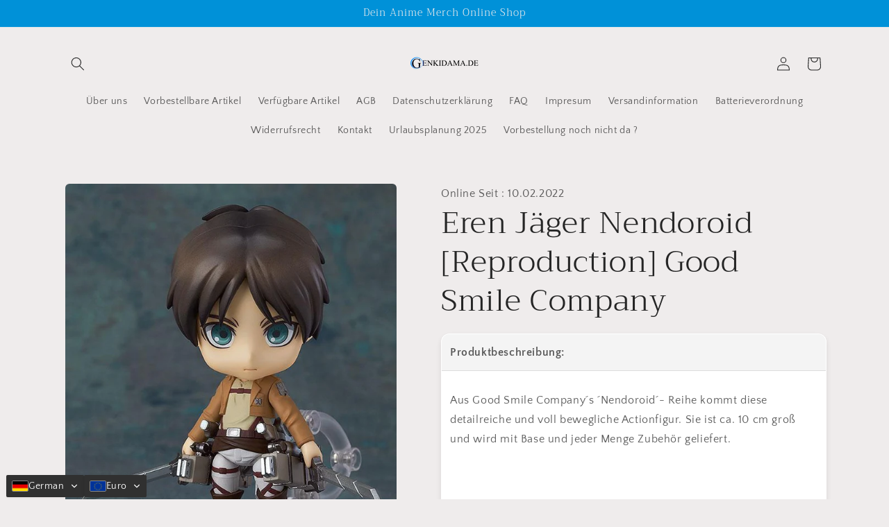

--- FILE ---
content_type: text/html; charset=utf-8
request_url: https://genkidama.de/products/nendoroid-375-eren-jager-1
body_size: 53491
content:
<!doctype html>
<html class="js" lang="de">
  <head>
    <meta charset="utf-8">
    <meta http-equiv="X-UA-Compatible" content="IE=edge">
    <meta name="viewport" content="width=device-width,initial-scale=1">
    <meta name="theme-color" content="">
    <link rel="canonical" href="https://genkidama.de/products/nendoroid-375-eren-jager-1"><link rel="icon" type="image/png" href="//genkidama.de/cdn/shop/files/Anime_Figuren_Game_Hentai_Figuren.jpg?crop=center&height=32&v=1744882183&width=32"><link rel="preconnect" href="https://fonts.shopifycdn.com" crossorigin><title>
      Eren Jäger Nendoroid [Reproduction] Good Smile Company
 &ndash; Anime/Game/Hentai Figuren günstig kaufen &amp; vorbestellen</title>

    
      <meta name="description" content="Aus Good Smile Company´s ´Nendoroid´- Reihe kommt diese detailreiche und voll bewegliche Actionfigur. Sie ist ca. 10 cm groß und wird mit Base und jeder Menge Zubehör geliefert.">
    

    

<meta property="og:site_name" content="Anime/Game/Hentai Figuren günstig kaufen &amp; vorbestellen">
<meta property="og:url" content="https://genkidama.de/products/nendoroid-375-eren-jager-1">
<meta property="og:title" content="Eren Jäger Nendoroid [Reproduction] Good Smile Company">
<meta property="og:type" content="product">
<meta property="og:description" content="Aus Good Smile Company´s ´Nendoroid´- Reihe kommt diese detailreiche und voll bewegliche Actionfigur. Sie ist ca. 10 cm groß und wird mit Base und jeder Menge Zubehör geliefert."><meta property="og:image" content="http://genkidama.de/cdn/shop/products/x_gsc90840_a_eaea4f81-75ff-443d-abdb-60bcdc266eb0.jpg?v=1644492420">
  <meta property="og:image:secure_url" content="https://genkidama.de/cdn/shop/products/x_gsc90840_a_eaea4f81-75ff-443d-abdb-60bcdc266eb0.jpg?v=1644492420">
  <meta property="og:image:width" content="650">
  <meta property="og:image:height" content="750"><meta property="og:price:amount" content="49,90">
  <meta property="og:price:currency" content="EUR"><meta name="twitter:card" content="summary_large_image">
<meta name="twitter:title" content="Eren Jäger Nendoroid [Reproduction] Good Smile Company">
<meta name="twitter:description" content="Aus Good Smile Company´s ´Nendoroid´- Reihe kommt diese detailreiche und voll bewegliche Actionfigur. Sie ist ca. 10 cm groß und wird mit Base und jeder Menge Zubehör geliefert.">


    <script src="//genkidama.de/cdn/shop/t/77/assets/constants.js?v=132983761750457495441744230639" defer="defer"></script>
    <script src="//genkidama.de/cdn/shop/t/77/assets/pubsub.js?v=25310214064522200911744230640" defer="defer"></script>
    <script src="//genkidama.de/cdn/shop/t/77/assets/global.js?v=158778244160026583141748340310" defer="defer"></script>
    <script src="//genkidama.de/cdn/shop/t/77/assets/details-disclosure.js?v=13653116266235556501744230639" defer="defer"></script>
    <script src="//genkidama.de/cdn/shop/t/77/assets/details-modal.js?v=25581673532751508451744230639" defer="defer"></script>
    <script src="//genkidama.de/cdn/shop/t/77/assets/search-form.js?v=133129549252120666541744230640" defer="defer"></script><script src="//genkidama.de/cdn/shop/t/77/assets/animations.js?v=88693664871331136111744230638" defer="defer"></script><script src="//searchanise-ef84.kxcdn.com/widgets/shopify/init.js?a=1k5a3o5Z5M"></script>


    <script>window.performance && window.performance.mark && window.performance.mark('shopify.content_for_header.start');</script><meta name="facebook-domain-verification" content="998qf0hxbllegn83gutioj8j7bdx40">
<meta name="facebook-domain-verification" content="xauoey3og5lk3ivcqra57qa0mthmx1">
<meta name="google-site-verification" content="7f3qQ1R-xCtUAl9kK28uvH5aCJXsYTBQuygYnLjkSKY">
<meta id="shopify-digital-wallet" name="shopify-digital-wallet" content="/26709786706/digital_wallets/dialog">
<meta name="shopify-checkout-api-token" content="db5d284864635cb02e0a0fce2f454b4d">
<meta id="in-context-paypal-metadata" data-shop-id="26709786706" data-venmo-supported="false" data-environment="production" data-locale="de_DE" data-paypal-v4="true" data-currency="EUR">
<link rel="alternate" hreflang="x-default" href="https://genkidama.de/products/nendoroid-375-eren-jager-1">
<link rel="alternate" hreflang="de" href="https://genkidama.de/products/nendoroid-375-eren-jager-1">
<link rel="alternate" hreflang="en" href="https://genkidama.de/en/products/nendoroid-375-eren-jager-1">
<link rel="alternate" hreflang="fr" href="https://genkidama.de/fr/products/nendoroid-375-eren-jager-1">
<link rel="alternate" hreflang="it" href="https://genkidama.de/it/products/nendoroid-375-eren-jager-1">
<link rel="alternate" hreflang="pt" href="https://genkidama.de/pt/products/nendoroid-375-eren-jager-1">
<link rel="alternate" hreflang="es" href="https://genkidama.de/es/products/nendoroid-375-eren-jager-1">
<link rel="alternate" hreflang="bg" href="https://genkidama.de/bg/products/nendoroid-375-eren-jager-1">
<link rel="alternate" hreflang="ro" href="https://genkidama.de/ro/products/nendoroid-375-eren-jager-1">
<link rel="alternate" hreflang="el" href="https://genkidama.de/el/products/nendoroid-375-eren-jager-1">
<link rel="alternate" hreflang="hr" href="https://genkidama.de/hr/products/nendoroid-375-eren-jager-1">
<link rel="alternate" hreflang="cs" href="https://genkidama.de/cs/products/nendoroid-375-eren-jager-1">
<link rel="alternate" hreflang="tr" href="https://genkidama.de/tr/products/nendoroid-375-eren-jager-1">
<link rel="alternate" hreflang="pl" href="https://genkidama.de/pl/products/nendoroid-375-eren-jager-1">
<link rel="alternate" hreflang="de-AT" href="https://anime-figuren.org/products/nendoroid-375-eren-jager-1">
<link rel="alternate" hreflang="en-AT" href="https://anime-figuren.org/en/products/nendoroid-375-eren-jager-1">
<link rel="alternate" hreflang="fr-AT" href="https://anime-figuren.org/fr/products/nendoroid-375-eren-jager-1">
<link rel="alternate" hreflang="it-AT" href="https://anime-figuren.org/it/products/nendoroid-375-eren-jager-1">
<link rel="alternate" hreflang="pt-AT" href="https://anime-figuren.org/pt-pt/products/nendoroid-375-eren-jager-1">
<link rel="alternate" hreflang="es-AT" href="https://anime-figuren.org/es/products/nendoroid-375-eren-jager-1">
<link rel="alternate" hreflang="bg-AT" href="https://anime-figuren.org/bg/products/nendoroid-375-eren-jager-1">
<link rel="alternate" hreflang="ro-AT" href="https://anime-figuren.org/ro/products/nendoroid-375-eren-jager-1">
<link rel="alternate" hreflang="el-AT" href="https://anime-figuren.org/el/products/nendoroid-375-eren-jager-1">
<link rel="alternate" hreflang="hr-AT" href="https://anime-figuren.org/hr/products/nendoroid-375-eren-jager-1">
<link rel="alternate" hreflang="cs-AT" href="https://anime-figuren.org/cs/products/nendoroid-375-eren-jager-1">
<link rel="alternate" hreflang="tr-AT" href="https://anime-figuren.org/tr/products/nendoroid-375-eren-jager-1">
<link rel="alternate" hreflang="pl-AT" href="https://anime-figuren.org/pl/products/nendoroid-375-eren-jager-1">
<link rel="alternate" hreflang="de-NL" href="https://anime-figuren.org/products/nendoroid-375-eren-jager-1">
<link rel="alternate" hreflang="en-NL" href="https://anime-figuren.org/en/products/nendoroid-375-eren-jager-1">
<link rel="alternate" hreflang="fr-NL" href="https://anime-figuren.org/fr/products/nendoroid-375-eren-jager-1">
<link rel="alternate" hreflang="it-NL" href="https://anime-figuren.org/it/products/nendoroid-375-eren-jager-1">
<link rel="alternate" hreflang="pt-NL" href="https://anime-figuren.org/pt-pt/products/nendoroid-375-eren-jager-1">
<link rel="alternate" hreflang="es-NL" href="https://anime-figuren.org/es/products/nendoroid-375-eren-jager-1">
<link rel="alternate" hreflang="bg-NL" href="https://anime-figuren.org/bg/products/nendoroid-375-eren-jager-1">
<link rel="alternate" hreflang="ro-NL" href="https://anime-figuren.org/ro/products/nendoroid-375-eren-jager-1">
<link rel="alternate" hreflang="el-NL" href="https://anime-figuren.org/el/products/nendoroid-375-eren-jager-1">
<link rel="alternate" hreflang="hr-NL" href="https://anime-figuren.org/hr/products/nendoroid-375-eren-jager-1">
<link rel="alternate" hreflang="cs-NL" href="https://anime-figuren.org/cs/products/nendoroid-375-eren-jager-1">
<link rel="alternate" hreflang="tr-NL" href="https://anime-figuren.org/tr/products/nendoroid-375-eren-jager-1">
<link rel="alternate" hreflang="pl-NL" href="https://anime-figuren.org/pl/products/nendoroid-375-eren-jager-1">
<link rel="alternate" hreflang="de-DK" href="https://anime-figuren.org/products/nendoroid-375-eren-jager-1">
<link rel="alternate" hreflang="en-DK" href="https://anime-figuren.org/en/products/nendoroid-375-eren-jager-1">
<link rel="alternate" hreflang="fr-DK" href="https://anime-figuren.org/fr/products/nendoroid-375-eren-jager-1">
<link rel="alternate" hreflang="it-DK" href="https://anime-figuren.org/it/products/nendoroid-375-eren-jager-1">
<link rel="alternate" hreflang="pt-DK" href="https://anime-figuren.org/pt-pt/products/nendoroid-375-eren-jager-1">
<link rel="alternate" hreflang="es-DK" href="https://anime-figuren.org/es/products/nendoroid-375-eren-jager-1">
<link rel="alternate" hreflang="bg-DK" href="https://anime-figuren.org/bg/products/nendoroid-375-eren-jager-1">
<link rel="alternate" hreflang="ro-DK" href="https://anime-figuren.org/ro/products/nendoroid-375-eren-jager-1">
<link rel="alternate" hreflang="el-DK" href="https://anime-figuren.org/el/products/nendoroid-375-eren-jager-1">
<link rel="alternate" hreflang="hr-DK" href="https://anime-figuren.org/hr/products/nendoroid-375-eren-jager-1">
<link rel="alternate" hreflang="cs-DK" href="https://anime-figuren.org/cs/products/nendoroid-375-eren-jager-1">
<link rel="alternate" hreflang="tr-DK" href="https://anime-figuren.org/tr/products/nendoroid-375-eren-jager-1">
<link rel="alternate" hreflang="pl-DK" href="https://anime-figuren.org/pl/products/nendoroid-375-eren-jager-1">
<link rel="alternate" hreflang="de-BE" href="https://anime-figuren.org/products/nendoroid-375-eren-jager-1">
<link rel="alternate" hreflang="en-BE" href="https://anime-figuren.org/en/products/nendoroid-375-eren-jager-1">
<link rel="alternate" hreflang="fr-BE" href="https://anime-figuren.org/fr/products/nendoroid-375-eren-jager-1">
<link rel="alternate" hreflang="it-BE" href="https://anime-figuren.org/it/products/nendoroid-375-eren-jager-1">
<link rel="alternate" hreflang="pt-BE" href="https://anime-figuren.org/pt-pt/products/nendoroid-375-eren-jager-1">
<link rel="alternate" hreflang="es-BE" href="https://anime-figuren.org/es/products/nendoroid-375-eren-jager-1">
<link rel="alternate" hreflang="bg-BE" href="https://anime-figuren.org/bg/products/nendoroid-375-eren-jager-1">
<link rel="alternate" hreflang="ro-BE" href="https://anime-figuren.org/ro/products/nendoroid-375-eren-jager-1">
<link rel="alternate" hreflang="el-BE" href="https://anime-figuren.org/el/products/nendoroid-375-eren-jager-1">
<link rel="alternate" hreflang="hr-BE" href="https://anime-figuren.org/hr/products/nendoroid-375-eren-jager-1">
<link rel="alternate" hreflang="cs-BE" href="https://anime-figuren.org/cs/products/nendoroid-375-eren-jager-1">
<link rel="alternate" hreflang="tr-BE" href="https://anime-figuren.org/tr/products/nendoroid-375-eren-jager-1">
<link rel="alternate" hreflang="pl-BE" href="https://anime-figuren.org/pl/products/nendoroid-375-eren-jager-1">
<link rel="alternate" hreflang="de-GR" href="https://anime-figuren.org/products/nendoroid-375-eren-jager-1">
<link rel="alternate" hreflang="en-GR" href="https://anime-figuren.org/en/products/nendoroid-375-eren-jager-1">
<link rel="alternate" hreflang="fr-GR" href="https://anime-figuren.org/fr/products/nendoroid-375-eren-jager-1">
<link rel="alternate" hreflang="it-GR" href="https://anime-figuren.org/it/products/nendoroid-375-eren-jager-1">
<link rel="alternate" hreflang="pt-GR" href="https://anime-figuren.org/pt-pt/products/nendoroid-375-eren-jager-1">
<link rel="alternate" hreflang="es-GR" href="https://anime-figuren.org/es/products/nendoroid-375-eren-jager-1">
<link rel="alternate" hreflang="bg-GR" href="https://anime-figuren.org/bg/products/nendoroid-375-eren-jager-1">
<link rel="alternate" hreflang="ro-GR" href="https://anime-figuren.org/ro/products/nendoroid-375-eren-jager-1">
<link rel="alternate" hreflang="el-GR" href="https://anime-figuren.org/el/products/nendoroid-375-eren-jager-1">
<link rel="alternate" hreflang="hr-GR" href="https://anime-figuren.org/hr/products/nendoroid-375-eren-jager-1">
<link rel="alternate" hreflang="cs-GR" href="https://anime-figuren.org/cs/products/nendoroid-375-eren-jager-1">
<link rel="alternate" hreflang="tr-GR" href="https://anime-figuren.org/tr/products/nendoroid-375-eren-jager-1">
<link rel="alternate" hreflang="pl-GR" href="https://anime-figuren.org/pl/products/nendoroid-375-eren-jager-1">
<link rel="alternate" hreflang="de-PT" href="https://anime-figuren.org/products/nendoroid-375-eren-jager-1">
<link rel="alternate" hreflang="en-PT" href="https://anime-figuren.org/en/products/nendoroid-375-eren-jager-1">
<link rel="alternate" hreflang="fr-PT" href="https://anime-figuren.org/fr/products/nendoroid-375-eren-jager-1">
<link rel="alternate" hreflang="it-PT" href="https://anime-figuren.org/it/products/nendoroid-375-eren-jager-1">
<link rel="alternate" hreflang="pt-PT" href="https://anime-figuren.org/pt-pt/products/nendoroid-375-eren-jager-1">
<link rel="alternate" hreflang="es-PT" href="https://anime-figuren.org/es/products/nendoroid-375-eren-jager-1">
<link rel="alternate" hreflang="bg-PT" href="https://anime-figuren.org/bg/products/nendoroid-375-eren-jager-1">
<link rel="alternate" hreflang="ro-PT" href="https://anime-figuren.org/ro/products/nendoroid-375-eren-jager-1">
<link rel="alternate" hreflang="el-PT" href="https://anime-figuren.org/el/products/nendoroid-375-eren-jager-1">
<link rel="alternate" hreflang="hr-PT" href="https://anime-figuren.org/hr/products/nendoroid-375-eren-jager-1">
<link rel="alternate" hreflang="cs-PT" href="https://anime-figuren.org/cs/products/nendoroid-375-eren-jager-1">
<link rel="alternate" hreflang="tr-PT" href="https://anime-figuren.org/tr/products/nendoroid-375-eren-jager-1">
<link rel="alternate" hreflang="pl-PT" href="https://anime-figuren.org/pl/products/nendoroid-375-eren-jager-1">
<link rel="alternate" hreflang="de-FR" href="https://anime-figuren.org/products/nendoroid-375-eren-jager-1">
<link rel="alternate" hreflang="en-FR" href="https://anime-figuren.org/en/products/nendoroid-375-eren-jager-1">
<link rel="alternate" hreflang="fr-FR" href="https://anime-figuren.org/fr/products/nendoroid-375-eren-jager-1">
<link rel="alternate" hreflang="it-FR" href="https://anime-figuren.org/it/products/nendoroid-375-eren-jager-1">
<link rel="alternate" hreflang="pt-FR" href="https://anime-figuren.org/pt-pt/products/nendoroid-375-eren-jager-1">
<link rel="alternate" hreflang="es-FR" href="https://anime-figuren.org/es/products/nendoroid-375-eren-jager-1">
<link rel="alternate" hreflang="bg-FR" href="https://anime-figuren.org/bg/products/nendoroid-375-eren-jager-1">
<link rel="alternate" hreflang="ro-FR" href="https://anime-figuren.org/ro/products/nendoroid-375-eren-jager-1">
<link rel="alternate" hreflang="el-FR" href="https://anime-figuren.org/el/products/nendoroid-375-eren-jager-1">
<link rel="alternate" hreflang="hr-FR" href="https://anime-figuren.org/hr/products/nendoroid-375-eren-jager-1">
<link rel="alternate" hreflang="cs-FR" href="https://anime-figuren.org/cs/products/nendoroid-375-eren-jager-1">
<link rel="alternate" hreflang="tr-FR" href="https://anime-figuren.org/tr/products/nendoroid-375-eren-jager-1">
<link rel="alternate" hreflang="pl-FR" href="https://anime-figuren.org/pl/products/nendoroid-375-eren-jager-1">
<link rel="alternate" hreflang="de-IT" href="https://anime-figuren.org/products/nendoroid-375-eren-jager-1">
<link rel="alternate" hreflang="en-IT" href="https://anime-figuren.org/en/products/nendoroid-375-eren-jager-1">
<link rel="alternate" hreflang="fr-IT" href="https://anime-figuren.org/fr/products/nendoroid-375-eren-jager-1">
<link rel="alternate" hreflang="it-IT" href="https://anime-figuren.org/it/products/nendoroid-375-eren-jager-1">
<link rel="alternate" hreflang="pt-IT" href="https://anime-figuren.org/pt-pt/products/nendoroid-375-eren-jager-1">
<link rel="alternate" hreflang="es-IT" href="https://anime-figuren.org/es/products/nendoroid-375-eren-jager-1">
<link rel="alternate" hreflang="bg-IT" href="https://anime-figuren.org/bg/products/nendoroid-375-eren-jager-1">
<link rel="alternate" hreflang="ro-IT" href="https://anime-figuren.org/ro/products/nendoroid-375-eren-jager-1">
<link rel="alternate" hreflang="el-IT" href="https://anime-figuren.org/el/products/nendoroid-375-eren-jager-1">
<link rel="alternate" hreflang="hr-IT" href="https://anime-figuren.org/hr/products/nendoroid-375-eren-jager-1">
<link rel="alternate" hreflang="cs-IT" href="https://anime-figuren.org/cs/products/nendoroid-375-eren-jager-1">
<link rel="alternate" hreflang="tr-IT" href="https://anime-figuren.org/tr/products/nendoroid-375-eren-jager-1">
<link rel="alternate" hreflang="pl-IT" href="https://anime-figuren.org/pl/products/nendoroid-375-eren-jager-1">
<link rel="alternate" hreflang="de-LU" href="https://anime-figuren.org/products/nendoroid-375-eren-jager-1">
<link rel="alternate" hreflang="en-LU" href="https://anime-figuren.org/en/products/nendoroid-375-eren-jager-1">
<link rel="alternate" hreflang="fr-LU" href="https://anime-figuren.org/fr/products/nendoroid-375-eren-jager-1">
<link rel="alternate" hreflang="it-LU" href="https://anime-figuren.org/it/products/nendoroid-375-eren-jager-1">
<link rel="alternate" hreflang="pt-LU" href="https://anime-figuren.org/pt-pt/products/nendoroid-375-eren-jager-1">
<link rel="alternate" hreflang="es-LU" href="https://anime-figuren.org/es/products/nendoroid-375-eren-jager-1">
<link rel="alternate" hreflang="bg-LU" href="https://anime-figuren.org/bg/products/nendoroid-375-eren-jager-1">
<link rel="alternate" hreflang="ro-LU" href="https://anime-figuren.org/ro/products/nendoroid-375-eren-jager-1">
<link rel="alternate" hreflang="el-LU" href="https://anime-figuren.org/el/products/nendoroid-375-eren-jager-1">
<link rel="alternate" hreflang="hr-LU" href="https://anime-figuren.org/hr/products/nendoroid-375-eren-jager-1">
<link rel="alternate" hreflang="cs-LU" href="https://anime-figuren.org/cs/products/nendoroid-375-eren-jager-1">
<link rel="alternate" hreflang="tr-LU" href="https://anime-figuren.org/tr/products/nendoroid-375-eren-jager-1">
<link rel="alternate" hreflang="pl-LU" href="https://anime-figuren.org/pl/products/nendoroid-375-eren-jager-1">
<link rel="alternate" hreflang="de-PL" href="https://anime-figuren.org/products/nendoroid-375-eren-jager-1">
<link rel="alternate" hreflang="en-PL" href="https://anime-figuren.org/en/products/nendoroid-375-eren-jager-1">
<link rel="alternate" hreflang="fr-PL" href="https://anime-figuren.org/fr/products/nendoroid-375-eren-jager-1">
<link rel="alternate" hreflang="it-PL" href="https://anime-figuren.org/it/products/nendoroid-375-eren-jager-1">
<link rel="alternate" hreflang="pt-PL" href="https://anime-figuren.org/pt-pt/products/nendoroid-375-eren-jager-1">
<link rel="alternate" hreflang="es-PL" href="https://anime-figuren.org/es/products/nendoroid-375-eren-jager-1">
<link rel="alternate" hreflang="bg-PL" href="https://anime-figuren.org/bg/products/nendoroid-375-eren-jager-1">
<link rel="alternate" hreflang="ro-PL" href="https://anime-figuren.org/ro/products/nendoroid-375-eren-jager-1">
<link rel="alternate" hreflang="el-PL" href="https://anime-figuren.org/el/products/nendoroid-375-eren-jager-1">
<link rel="alternate" hreflang="hr-PL" href="https://anime-figuren.org/hr/products/nendoroid-375-eren-jager-1">
<link rel="alternate" hreflang="cs-PL" href="https://anime-figuren.org/cs/products/nendoroid-375-eren-jager-1">
<link rel="alternate" hreflang="tr-PL" href="https://anime-figuren.org/tr/products/nendoroid-375-eren-jager-1">
<link rel="alternate" hreflang="pl-PL" href="https://anime-figuren.org/pl/products/nendoroid-375-eren-jager-1">
<link rel="alternate" hreflang="de-CZ" href="https://anime-figuren.org/products/nendoroid-375-eren-jager-1">
<link rel="alternate" hreflang="en-CZ" href="https://anime-figuren.org/en/products/nendoroid-375-eren-jager-1">
<link rel="alternate" hreflang="fr-CZ" href="https://anime-figuren.org/fr/products/nendoroid-375-eren-jager-1">
<link rel="alternate" hreflang="it-CZ" href="https://anime-figuren.org/it/products/nendoroid-375-eren-jager-1">
<link rel="alternate" hreflang="pt-CZ" href="https://anime-figuren.org/pt-pt/products/nendoroid-375-eren-jager-1">
<link rel="alternate" hreflang="es-CZ" href="https://anime-figuren.org/es/products/nendoroid-375-eren-jager-1">
<link rel="alternate" hreflang="bg-CZ" href="https://anime-figuren.org/bg/products/nendoroid-375-eren-jager-1">
<link rel="alternate" hreflang="ro-CZ" href="https://anime-figuren.org/ro/products/nendoroid-375-eren-jager-1">
<link rel="alternate" hreflang="el-CZ" href="https://anime-figuren.org/el/products/nendoroid-375-eren-jager-1">
<link rel="alternate" hreflang="hr-CZ" href="https://anime-figuren.org/hr/products/nendoroid-375-eren-jager-1">
<link rel="alternate" hreflang="cs-CZ" href="https://anime-figuren.org/cs/products/nendoroid-375-eren-jager-1">
<link rel="alternate" hreflang="tr-CZ" href="https://anime-figuren.org/tr/products/nendoroid-375-eren-jager-1">
<link rel="alternate" hreflang="pl-CZ" href="https://anime-figuren.org/pl/products/nendoroid-375-eren-jager-1">
<link rel="alternate" hreflang="de-FI" href="https://anime-figuren.org/products/nendoroid-375-eren-jager-1">
<link rel="alternate" hreflang="en-FI" href="https://anime-figuren.org/en/products/nendoroid-375-eren-jager-1">
<link rel="alternate" hreflang="fr-FI" href="https://anime-figuren.org/fr/products/nendoroid-375-eren-jager-1">
<link rel="alternate" hreflang="it-FI" href="https://anime-figuren.org/it/products/nendoroid-375-eren-jager-1">
<link rel="alternate" hreflang="pt-FI" href="https://anime-figuren.org/pt-pt/products/nendoroid-375-eren-jager-1">
<link rel="alternate" hreflang="es-FI" href="https://anime-figuren.org/es/products/nendoroid-375-eren-jager-1">
<link rel="alternate" hreflang="bg-FI" href="https://anime-figuren.org/bg/products/nendoroid-375-eren-jager-1">
<link rel="alternate" hreflang="ro-FI" href="https://anime-figuren.org/ro/products/nendoroid-375-eren-jager-1">
<link rel="alternate" hreflang="el-FI" href="https://anime-figuren.org/el/products/nendoroid-375-eren-jager-1">
<link rel="alternate" hreflang="hr-FI" href="https://anime-figuren.org/hr/products/nendoroid-375-eren-jager-1">
<link rel="alternate" hreflang="cs-FI" href="https://anime-figuren.org/cs/products/nendoroid-375-eren-jager-1">
<link rel="alternate" hreflang="tr-FI" href="https://anime-figuren.org/tr/products/nendoroid-375-eren-jager-1">
<link rel="alternate" hreflang="pl-FI" href="https://anime-figuren.org/pl/products/nendoroid-375-eren-jager-1">
<link rel="alternate" hreflang="de-LI" href="https://anime-figuren.genkidama.de/products/nendoroid-375-eren-jager-1">
<link rel="alternate" hreflang="en-LI" href="https://anime-figuren.genkidama.de/en/products/nendoroid-375-eren-jager-1">
<link rel="alternate" hreflang="fr-LI" href="https://anime-figuren.genkidama.de/fr/products/nendoroid-375-eren-jager-1">
<link rel="alternate" hreflang="it-LI" href="https://anime-figuren.genkidama.de/it/products/nendoroid-375-eren-jager-1">
<link rel="alternate" hreflang="pt-LI" href="https://anime-figuren.genkidama.de/pt-pt/products/nendoroid-375-eren-jager-1">
<link rel="alternate" hreflang="es-LI" href="https://anime-figuren.genkidama.de/es/products/nendoroid-375-eren-jager-1">
<link rel="alternate" hreflang="bg-LI" href="https://anime-figuren.genkidama.de/bg/products/nendoroid-375-eren-jager-1">
<link rel="alternate" hreflang="ro-LI" href="https://anime-figuren.genkidama.de/ro/products/nendoroid-375-eren-jager-1">
<link rel="alternate" hreflang="el-LI" href="https://anime-figuren.genkidama.de/el/products/nendoroid-375-eren-jager-1">
<link rel="alternate" hreflang="hr-LI" href="https://anime-figuren.genkidama.de/hr/products/nendoroid-375-eren-jager-1">
<link rel="alternate" hreflang="cs-LI" href="https://anime-figuren.genkidama.de/cs/products/nendoroid-375-eren-jager-1">
<link rel="alternate" hreflang="tr-LI" href="https://anime-figuren.genkidama.de/tr/products/nendoroid-375-eren-jager-1">
<link rel="alternate" hreflang="pl-LI" href="https://anime-figuren.genkidama.de/pl/products/nendoroid-375-eren-jager-1">
<link rel="alternate" hreflang="de-CH" href="https://anime-figuren.genkidama.de/products/nendoroid-375-eren-jager-1">
<link rel="alternate" hreflang="en-CH" href="https://anime-figuren.genkidama.de/en/products/nendoroid-375-eren-jager-1">
<link rel="alternate" hreflang="fr-CH" href="https://anime-figuren.genkidama.de/fr/products/nendoroid-375-eren-jager-1">
<link rel="alternate" hreflang="it-CH" href="https://anime-figuren.genkidama.de/it/products/nendoroid-375-eren-jager-1">
<link rel="alternate" hreflang="pt-CH" href="https://anime-figuren.genkidama.de/pt-pt/products/nendoroid-375-eren-jager-1">
<link rel="alternate" hreflang="es-CH" href="https://anime-figuren.genkidama.de/es/products/nendoroid-375-eren-jager-1">
<link rel="alternate" hreflang="bg-CH" href="https://anime-figuren.genkidama.de/bg/products/nendoroid-375-eren-jager-1">
<link rel="alternate" hreflang="ro-CH" href="https://anime-figuren.genkidama.de/ro/products/nendoroid-375-eren-jager-1">
<link rel="alternate" hreflang="el-CH" href="https://anime-figuren.genkidama.de/el/products/nendoroid-375-eren-jager-1">
<link rel="alternate" hreflang="hr-CH" href="https://anime-figuren.genkidama.de/hr/products/nendoroid-375-eren-jager-1">
<link rel="alternate" hreflang="cs-CH" href="https://anime-figuren.genkidama.de/cs/products/nendoroid-375-eren-jager-1">
<link rel="alternate" hreflang="tr-CH" href="https://anime-figuren.genkidama.de/tr/products/nendoroid-375-eren-jager-1">
<link rel="alternate" hreflang="pl-CH" href="https://anime-figuren.genkidama.de/pl/products/nendoroid-375-eren-jager-1">
<link rel="alternate" type="application/json+oembed" href="https://genkidama.de/products/nendoroid-375-eren-jager-1.oembed">
<script async="async" src="/checkouts/internal/preloads.js?locale=de-DE"></script>
<link rel="preconnect" href="https://shop.app" crossorigin="anonymous">
<script async="async" src="https://shop.app/checkouts/internal/preloads.js?locale=de-DE&shop_id=26709786706" crossorigin="anonymous"></script>
<script id="apple-pay-shop-capabilities" type="application/json">{"shopId":26709786706,"countryCode":"DE","currencyCode":"EUR","merchantCapabilities":["supports3DS"],"merchantId":"gid:\/\/shopify\/Shop\/26709786706","merchantName":"Anime\/Game\/Hentai Figuren günstig kaufen \u0026 vorbestellen","requiredBillingContactFields":["postalAddress","email"],"requiredShippingContactFields":["postalAddress","email"],"shippingType":"shipping","supportedNetworks":["visa","maestro","masterCard","amex"],"total":{"type":"pending","label":"Anime\/Game\/Hentai Figuren günstig kaufen \u0026 vorbestellen","amount":"1.00"},"shopifyPaymentsEnabled":true,"supportsSubscriptions":true}</script>
<script id="shopify-features" type="application/json">{"accessToken":"db5d284864635cb02e0a0fce2f454b4d","betas":["rich-media-storefront-analytics"],"domain":"genkidama.de","predictiveSearch":true,"shopId":26709786706,"locale":"de"}</script>
<script>var Shopify = Shopify || {};
Shopify.shop = "figuna.myshopify.com";
Shopify.locale = "de";
Shopify.currency = {"active":"EUR","rate":"1.0"};
Shopify.country = "DE";
Shopify.theme = {"name":"Craft","id":180257554698,"schema_name":"Craft","schema_version":"15.3.0","theme_store_id":1368,"role":"main"};
Shopify.theme.handle = "null";
Shopify.theme.style = {"id":null,"handle":null};
Shopify.cdnHost = "genkidama.de/cdn";
Shopify.routes = Shopify.routes || {};
Shopify.routes.root = "/";</script>
<script type="module">!function(o){(o.Shopify=o.Shopify||{}).modules=!0}(window);</script>
<script>!function(o){function n(){var o=[];function n(){o.push(Array.prototype.slice.apply(arguments))}return n.q=o,n}var t=o.Shopify=o.Shopify||{};t.loadFeatures=n(),t.autoloadFeatures=n()}(window);</script>
<script>
  window.ShopifyPay = window.ShopifyPay || {};
  window.ShopifyPay.apiHost = "shop.app\/pay";
  window.ShopifyPay.redirectState = null;
</script>
<script id="shop-js-analytics" type="application/json">{"pageType":"product"}</script>
<script defer="defer" async type="module" src="//genkidama.de/cdn/shopifycloud/shop-js/modules/v2/client.init-shop-cart-sync_e98Ab_XN.de.esm.js"></script>
<script defer="defer" async type="module" src="//genkidama.de/cdn/shopifycloud/shop-js/modules/v2/chunk.common_Pcw9EP95.esm.js"></script>
<script defer="defer" async type="module" src="//genkidama.de/cdn/shopifycloud/shop-js/modules/v2/chunk.modal_CzmY4ZhL.esm.js"></script>
<script type="module">
  await import("//genkidama.de/cdn/shopifycloud/shop-js/modules/v2/client.init-shop-cart-sync_e98Ab_XN.de.esm.js");
await import("//genkidama.de/cdn/shopifycloud/shop-js/modules/v2/chunk.common_Pcw9EP95.esm.js");
await import("//genkidama.de/cdn/shopifycloud/shop-js/modules/v2/chunk.modal_CzmY4ZhL.esm.js");

  window.Shopify.SignInWithShop?.initShopCartSync?.({"fedCMEnabled":true,"windoidEnabled":true});

</script>
<script>
  window.Shopify = window.Shopify || {};
  if (!window.Shopify.featureAssets) window.Shopify.featureAssets = {};
  window.Shopify.featureAssets['shop-js'] = {"shop-cart-sync":["modules/v2/client.shop-cart-sync_DazCVyJ3.de.esm.js","modules/v2/chunk.common_Pcw9EP95.esm.js","modules/v2/chunk.modal_CzmY4ZhL.esm.js"],"init-fed-cm":["modules/v2/client.init-fed-cm_D0AulfmK.de.esm.js","modules/v2/chunk.common_Pcw9EP95.esm.js","modules/v2/chunk.modal_CzmY4ZhL.esm.js"],"shop-cash-offers":["modules/v2/client.shop-cash-offers_BISyWFEA.de.esm.js","modules/v2/chunk.common_Pcw9EP95.esm.js","modules/v2/chunk.modal_CzmY4ZhL.esm.js"],"shop-login-button":["modules/v2/client.shop-login-button_D_c1vx_E.de.esm.js","modules/v2/chunk.common_Pcw9EP95.esm.js","modules/v2/chunk.modal_CzmY4ZhL.esm.js"],"pay-button":["modules/v2/client.pay-button_CHADzJ4g.de.esm.js","modules/v2/chunk.common_Pcw9EP95.esm.js","modules/v2/chunk.modal_CzmY4ZhL.esm.js"],"shop-button":["modules/v2/client.shop-button_CQnD2U3v.de.esm.js","modules/v2/chunk.common_Pcw9EP95.esm.js","modules/v2/chunk.modal_CzmY4ZhL.esm.js"],"avatar":["modules/v2/client.avatar_BTnouDA3.de.esm.js"],"init-windoid":["modules/v2/client.init-windoid_CmA0-hrC.de.esm.js","modules/v2/chunk.common_Pcw9EP95.esm.js","modules/v2/chunk.modal_CzmY4ZhL.esm.js"],"init-shop-for-new-customer-accounts":["modules/v2/client.init-shop-for-new-customer-accounts_BCzC_Mib.de.esm.js","modules/v2/client.shop-login-button_D_c1vx_E.de.esm.js","modules/v2/chunk.common_Pcw9EP95.esm.js","modules/v2/chunk.modal_CzmY4ZhL.esm.js"],"init-shop-email-lookup-coordinator":["modules/v2/client.init-shop-email-lookup-coordinator_DYzOit4u.de.esm.js","modules/v2/chunk.common_Pcw9EP95.esm.js","modules/v2/chunk.modal_CzmY4ZhL.esm.js"],"init-shop-cart-sync":["modules/v2/client.init-shop-cart-sync_e98Ab_XN.de.esm.js","modules/v2/chunk.common_Pcw9EP95.esm.js","modules/v2/chunk.modal_CzmY4ZhL.esm.js"],"shop-toast-manager":["modules/v2/client.shop-toast-manager_Bc-1elH8.de.esm.js","modules/v2/chunk.common_Pcw9EP95.esm.js","modules/v2/chunk.modal_CzmY4ZhL.esm.js"],"init-customer-accounts":["modules/v2/client.init-customer-accounts_CqlRHmZs.de.esm.js","modules/v2/client.shop-login-button_D_c1vx_E.de.esm.js","modules/v2/chunk.common_Pcw9EP95.esm.js","modules/v2/chunk.modal_CzmY4ZhL.esm.js"],"init-customer-accounts-sign-up":["modules/v2/client.init-customer-accounts-sign-up_DZmBw6yB.de.esm.js","modules/v2/client.shop-login-button_D_c1vx_E.de.esm.js","modules/v2/chunk.common_Pcw9EP95.esm.js","modules/v2/chunk.modal_CzmY4ZhL.esm.js"],"shop-follow-button":["modules/v2/client.shop-follow-button_Cx-w7rSq.de.esm.js","modules/v2/chunk.common_Pcw9EP95.esm.js","modules/v2/chunk.modal_CzmY4ZhL.esm.js"],"checkout-modal":["modules/v2/client.checkout-modal_Djjmh8qM.de.esm.js","modules/v2/chunk.common_Pcw9EP95.esm.js","modules/v2/chunk.modal_CzmY4ZhL.esm.js"],"shop-login":["modules/v2/client.shop-login_DMZMgoZf.de.esm.js","modules/v2/chunk.common_Pcw9EP95.esm.js","modules/v2/chunk.modal_CzmY4ZhL.esm.js"],"lead-capture":["modules/v2/client.lead-capture_SqejaEd8.de.esm.js","modules/v2/chunk.common_Pcw9EP95.esm.js","modules/v2/chunk.modal_CzmY4ZhL.esm.js"],"payment-terms":["modules/v2/client.payment-terms_DUeEqFTJ.de.esm.js","modules/v2/chunk.common_Pcw9EP95.esm.js","modules/v2/chunk.modal_CzmY4ZhL.esm.js"]};
</script>
<script>(function() {
  var isLoaded = false;
  function asyncLoad() {
    if (isLoaded) return;
    isLoaded = true;
    var urls = ["https:\/\/cstt-app.herokuapp.com\/get_script\/2532ee04369211eba329622bd614e592.js?v=253199\u0026shop=figuna.myshopify.com","https:\/\/pdf.vify.io\/api\/js\/script_tag.js?shop=figuna.myshopify.com","https:\/\/pdf.vify.io\/api\/js\/script_tag_download_refund.js?shop=figuna.myshopify.com","https:\/\/app.tncapp.com\/get_script\/122f68b6d9c311eca0a5e6f87a32586f.js?v=632782\u0026shop=figuna.myshopify.com","https:\/\/platform-api.sharethis.com\/js\/sharethis.js?shop=figuna.myshopify.com#property=6291e7fcbaf461001993a5fa\u0026product=inline-share-buttons\u0026source=inline-share-buttons-shopify\u0026ver=1743637828","https:\/\/cstt-app.herokuapp.com\/get_script\/49d8275e6bdd11efa7787610cfeb7fdd.js?v=226718\u0026shop=figuna.myshopify.com","\/\/searchanise-ef84.kxcdn.com\/widgets\/shopify\/init.js?a=1k5a3o5Z5M\u0026shop=figuna.myshopify.com"];
    for (var i = 0; i < urls.length; i++) {
      var s = document.createElement('script');
      s.type = 'text/javascript';
      s.async = true;
      s.src = urls[i];
      var x = document.getElementsByTagName('script')[0];
      x.parentNode.insertBefore(s, x);
    }
  };
  if(window.attachEvent) {
    window.attachEvent('onload', asyncLoad);
  } else {
    window.addEventListener('load', asyncLoad, false);
  }
})();</script>
<script id="__st">var __st={"a":26709786706,"offset":3600,"reqid":"b54d5471-85fe-4ce5-807e-a6220185dba1-1769218511","pageurl":"genkidama.de\/products\/nendoroid-375-eren-jager-1","u":"9428703ecd77","p":"product","rtyp":"product","rid":6822288130130};</script>
<script>window.ShopifyPaypalV4VisibilityTracking = true;</script>
<script id="captcha-bootstrap">!function(){'use strict';const t='contact',e='account',n='new_comment',o=[[t,t],['blogs',n],['comments',n],[t,'customer']],c=[[e,'customer_login'],[e,'guest_login'],[e,'recover_customer_password'],[e,'create_customer']],r=t=>t.map((([t,e])=>`form[action*='/${t}']:not([data-nocaptcha='true']) input[name='form_type'][value='${e}']`)).join(','),a=t=>()=>t?[...document.querySelectorAll(t)].map((t=>t.form)):[];function s(){const t=[...o],e=r(t);return a(e)}const i='password',u='form_key',d=['recaptcha-v3-token','g-recaptcha-response','h-captcha-response',i],f=()=>{try{return window.sessionStorage}catch{return}},m='__shopify_v',_=t=>t.elements[u];function p(t,e,n=!1){try{const o=window.sessionStorage,c=JSON.parse(o.getItem(e)),{data:r}=function(t){const{data:e,action:n}=t;return t[m]||n?{data:e,action:n}:{data:t,action:n}}(c);for(const[e,n]of Object.entries(r))t.elements[e]&&(t.elements[e].value=n);n&&o.removeItem(e)}catch(o){console.error('form repopulation failed',{error:o})}}const l='form_type',E='cptcha';function T(t){t.dataset[E]=!0}const w=window,h=w.document,L='Shopify',v='ce_forms',y='captcha';let A=!1;((t,e)=>{const n=(g='f06e6c50-85a8-45c8-87d0-21a2b65856fe',I='https://cdn.shopify.com/shopifycloud/storefront-forms-hcaptcha/ce_storefront_forms_captcha_hcaptcha.v1.5.2.iife.js',D={infoText:'Durch hCaptcha geschützt',privacyText:'Datenschutz',termsText:'Allgemeine Geschäftsbedingungen'},(t,e,n)=>{const o=w[L][v],c=o.bindForm;if(c)return c(t,g,e,D).then(n);var r;o.q.push([[t,g,e,D],n]),r=I,A||(h.body.append(Object.assign(h.createElement('script'),{id:'captcha-provider',async:!0,src:r})),A=!0)});var g,I,D;w[L]=w[L]||{},w[L][v]=w[L][v]||{},w[L][v].q=[],w[L][y]=w[L][y]||{},w[L][y].protect=function(t,e){n(t,void 0,e),T(t)},Object.freeze(w[L][y]),function(t,e,n,w,h,L){const[v,y,A,g]=function(t,e,n){const i=e?o:[],u=t?c:[],d=[...i,...u],f=r(d),m=r(i),_=r(d.filter((([t,e])=>n.includes(e))));return[a(f),a(m),a(_),s()]}(w,h,L),I=t=>{const e=t.target;return e instanceof HTMLFormElement?e:e&&e.form},D=t=>v().includes(t);t.addEventListener('submit',(t=>{const e=I(t);if(!e)return;const n=D(e)&&!e.dataset.hcaptchaBound&&!e.dataset.recaptchaBound,o=_(e),c=g().includes(e)&&(!o||!o.value);(n||c)&&t.preventDefault(),c&&!n&&(function(t){try{if(!f())return;!function(t){const e=f();if(!e)return;const n=_(t);if(!n)return;const o=n.value;o&&e.removeItem(o)}(t);const e=Array.from(Array(32),(()=>Math.random().toString(36)[2])).join('');!function(t,e){_(t)||t.append(Object.assign(document.createElement('input'),{type:'hidden',name:u})),t.elements[u].value=e}(t,e),function(t,e){const n=f();if(!n)return;const o=[...t.querySelectorAll(`input[type='${i}']`)].map((({name:t})=>t)),c=[...d,...o],r={};for(const[a,s]of new FormData(t).entries())c.includes(a)||(r[a]=s);n.setItem(e,JSON.stringify({[m]:1,action:t.action,data:r}))}(t,e)}catch(e){console.error('failed to persist form',e)}}(e),e.submit())}));const S=(t,e)=>{t&&!t.dataset[E]&&(n(t,e.some((e=>e===t))),T(t))};for(const o of['focusin','change'])t.addEventListener(o,(t=>{const e=I(t);D(e)&&S(e,y())}));const B=e.get('form_key'),M=e.get(l),P=B&&M;t.addEventListener('DOMContentLoaded',(()=>{const t=y();if(P)for(const e of t)e.elements[l].value===M&&p(e,B);[...new Set([...A(),...v().filter((t=>'true'===t.dataset.shopifyCaptcha))])].forEach((e=>S(e,t)))}))}(h,new URLSearchParams(w.location.search),n,t,e,['guest_login'])})(!1,!0)}();</script>
<script integrity="sha256-4kQ18oKyAcykRKYeNunJcIwy7WH5gtpwJnB7kiuLZ1E=" data-source-attribution="shopify.loadfeatures" defer="defer" src="//genkidama.de/cdn/shopifycloud/storefront/assets/storefront/load_feature-a0a9edcb.js" crossorigin="anonymous"></script>
<script crossorigin="anonymous" defer="defer" src="//genkidama.de/cdn/shopifycloud/storefront/assets/shopify_pay/storefront-65b4c6d7.js?v=20250812"></script>
<script data-source-attribution="shopify.dynamic_checkout.dynamic.init">var Shopify=Shopify||{};Shopify.PaymentButton=Shopify.PaymentButton||{isStorefrontPortableWallets:!0,init:function(){window.Shopify.PaymentButton.init=function(){};var t=document.createElement("script");t.src="https://genkidama.de/cdn/shopifycloud/portable-wallets/latest/portable-wallets.de.js",t.type="module",document.head.appendChild(t)}};
</script>
<script data-source-attribution="shopify.dynamic_checkout.buyer_consent">
  function portableWalletsHideBuyerConsent(e){var t=document.getElementById("shopify-buyer-consent"),n=document.getElementById("shopify-subscription-policy-button");t&&n&&(t.classList.add("hidden"),t.setAttribute("aria-hidden","true"),n.removeEventListener("click",e))}function portableWalletsShowBuyerConsent(e){var t=document.getElementById("shopify-buyer-consent"),n=document.getElementById("shopify-subscription-policy-button");t&&n&&(t.classList.remove("hidden"),t.removeAttribute("aria-hidden"),n.addEventListener("click",e))}window.Shopify?.PaymentButton&&(window.Shopify.PaymentButton.hideBuyerConsent=portableWalletsHideBuyerConsent,window.Shopify.PaymentButton.showBuyerConsent=portableWalletsShowBuyerConsent);
</script>
<script data-source-attribution="shopify.dynamic_checkout.cart.bootstrap">document.addEventListener("DOMContentLoaded",(function(){function t(){return document.querySelector("shopify-accelerated-checkout-cart, shopify-accelerated-checkout")}if(t())Shopify.PaymentButton.init();else{new MutationObserver((function(e,n){t()&&(Shopify.PaymentButton.init(),n.disconnect())})).observe(document.body,{childList:!0,subtree:!0})}}));
</script>
<script id='scb4127' type='text/javascript' async='' src='https://genkidama.de/cdn/shopifycloud/privacy-banner/storefront-banner.js'></script><link id="shopify-accelerated-checkout-styles" rel="stylesheet" media="screen" href="https://genkidama.de/cdn/shopifycloud/portable-wallets/latest/accelerated-checkout-backwards-compat.css" crossorigin="anonymous">
<style id="shopify-accelerated-checkout-cart">
        #shopify-buyer-consent {
  margin-top: 1em;
  display: inline-block;
  width: 100%;
}

#shopify-buyer-consent.hidden {
  display: none;
}

#shopify-subscription-policy-button {
  background: none;
  border: none;
  padding: 0;
  text-decoration: underline;
  font-size: inherit;
  cursor: pointer;
}

#shopify-subscription-policy-button::before {
  box-shadow: none;
}

      </style>
<script id="sections-script" data-sections="header" defer="defer" src="//genkidama.de/cdn/shop/t/77/compiled_assets/scripts.js?v=55434"></script>
<script>window.performance && window.performance.mark && window.performance.mark('shopify.content_for_header.end');</script>


    <style data-shopify>
      @font-face {
  font-family: "Quattrocento Sans";
  font-weight: 400;
  font-style: normal;
  font-display: swap;
  src: url("//genkidama.de/cdn/fonts/quattrocento_sans/quattrocentosans_n4.ce5e9bf514e68f53bdd875976847cf755c702eaa.woff2") format("woff2"),
       url("//genkidama.de/cdn/fonts/quattrocento_sans/quattrocentosans_n4.44bbfb57d228eb8bb083d1f98e7d96e16137abce.woff") format("woff");
}

      @font-face {
  font-family: "Quattrocento Sans";
  font-weight: 700;
  font-style: normal;
  font-display: swap;
  src: url("//genkidama.de/cdn/fonts/quattrocento_sans/quattrocentosans_n7.bdda9092621b2e3b4284b12e8f0c092969b176c1.woff2") format("woff2"),
       url("//genkidama.de/cdn/fonts/quattrocento_sans/quattrocentosans_n7.3f8ab2a91343269966c4aa4831bcd588e7ce07b9.woff") format("woff");
}

      @font-face {
  font-family: "Quattrocento Sans";
  font-weight: 400;
  font-style: italic;
  font-display: swap;
  src: url("//genkidama.de/cdn/fonts/quattrocento_sans/quattrocentosans_i4.4f70b1e78f59fa1468e3436ab863ff0bf71e71bb.woff2") format("woff2"),
       url("//genkidama.de/cdn/fonts/quattrocento_sans/quattrocentosans_i4.b695efef5d957af404945574b7239740f79b899f.woff") format("woff");
}

      @font-face {
  font-family: "Quattrocento Sans";
  font-weight: 700;
  font-style: italic;
  font-display: swap;
  src: url("//genkidama.de/cdn/fonts/quattrocento_sans/quattrocentosans_i7.49d754c8032546c24062cf385f8660abbb11ef1e.woff2") format("woff2"),
       url("//genkidama.de/cdn/fonts/quattrocento_sans/quattrocentosans_i7.567b0b818999022d5a9ccb99542d8ff8cdb497df.woff") format("woff");
}

      @font-face {
  font-family: Trirong;
  font-weight: 300;
  font-style: normal;
  font-display: swap;
  src: url("//genkidama.de/cdn/fonts/trirong/trirong_n3.20e715e45e9574a31fa3f43d52c7c395e835e6b5.woff2") format("woff2"),
       url("//genkidama.de/cdn/fonts/trirong/trirong_n3.9ba8bc43584d6c50663c6d5a2c45330db835e987.woff") format("woff");
}


      
        :root,
        .color-scheme-1 {
          --color-background: 239,236,236;
        
          --gradient-background: #efecec;
        

        

        --color-foreground: 37,37,37;
        --color-background-contrast: 181,167,167;
        --color-shadow: 37,37,37;
        --color-button: 44,51,47;
        --color-button-text: 255,255,255;
        --color-secondary-button: 239,236,236;
        --color-secondary-button-text: 80,86,85;
        --color-link: 80,86,85;
        --color-badge-foreground: 37,37,37;
        --color-badge-background: 239,236,236;
        --color-badge-border: 37,37,37;
        --payment-terms-background-color: rgb(239 236 236);
      }
      
        
        .color-scheme-2 {
          --color-background: 255,255,255;
        
          --gradient-background: #ffffff;
        

        

        --color-foreground: 37,37,37;
        --color-background-contrast: 191,191,191;
        --color-shadow: 37,37,37;
        --color-button: 37,37,37;
        --color-button-text: 255,255,255;
        --color-secondary-button: 255,255,255;
        --color-secondary-button-text: 37,37,37;
        --color-link: 37,37,37;
        --color-badge-foreground: 37,37,37;
        --color-badge-background: 255,255,255;
        --color-badge-border: 37,37,37;
        --payment-terms-background-color: rgb(255 255 255);
      }
      
        
        .color-scheme-3 {
          --color-background: 113,106,86;
        
          --gradient-background: #716a56;
        

        

        --color-foreground: 239,236,236;
        --color-background-contrast: 41,38,31;
        --color-shadow: 37,37,37;
        --color-button: 239,236,236;
        --color-button-text: 113,106,86;
        --color-secondary-button: 113,106,86;
        --color-secondary-button-text: 239,236,236;
        --color-link: 239,236,236;
        --color-badge-foreground: 239,236,236;
        --color-badge-background: 113,106,86;
        --color-badge-border: 239,236,236;
        --payment-terms-background-color: rgb(113 106 86);
      }
      
        
        .color-scheme-4 {
          --color-background: 0,145,216;
        
          --gradient-background: #0091d8;
        

        

        --color-foreground: 239,236,236;
        --color-background-contrast: 0,59,89;
        --color-shadow: 37,37,37;
        --color-button: 239,236,236;
        --color-button-text: 44,51,47;
        --color-secondary-button: 0,145,216;
        --color-secondary-button-text: 239,236,236;
        --color-link: 239,236,236;
        --color-badge-foreground: 239,236,236;
        --color-badge-background: 0,145,216;
        --color-badge-border: 239,236,236;
        --payment-terms-background-color: rgb(0 145 216);
      }
      
        
        .color-scheme-5 {
          --color-background: 168,5,5;
        
          --gradient-background: #a80505;
        

        

        --color-foreground: 239,236,236;
        --color-background-contrast: 193,6,6;
        --color-shadow: 37,37,37;
        --color-button: 239,236,236;
        --color-button-text: 63,81,71;
        --color-secondary-button: 168,5,5;
        --color-secondary-button-text: 239,236,236;
        --color-link: 239,236,236;
        --color-badge-foreground: 239,236,236;
        --color-badge-background: 168,5,5;
        --color-badge-border: 239,236,236;
        --payment-terms-background-color: rgb(168 5 5);
      }
      

      body, .color-scheme-1, .color-scheme-2, .color-scheme-3, .color-scheme-4, .color-scheme-5 {
        color: rgba(var(--color-foreground), 0.75);
        background-color: rgb(var(--color-background));
      }

      :root {
        --font-body-family: "Quattrocento Sans", sans-serif;
        --font-body-style: normal;
        --font-body-weight: 400;
        --font-body-weight-bold: 700;

        --font-heading-family: Trirong, serif;
        --font-heading-style: normal;
        --font-heading-weight: 300;

        --font-body-scale: 1.0;
        --font-heading-scale: 1.1;

        --media-padding: px;
        --media-border-opacity: 0.1;
        --media-border-width: 0px;
        --media-radius: 6px;
        --media-shadow-opacity: 0.0;
        --media-shadow-horizontal-offset: 0px;
        --media-shadow-vertical-offset: 4px;
        --media-shadow-blur-radius: 5px;
        --media-shadow-visible: 0;

        --page-width: 120rem;
        --page-width-margin: 0rem;

        --product-card-image-padding: 0.0rem;
        --product-card-corner-radius: 0.6rem;
        --product-card-text-alignment: left;
        --product-card-border-width: 0.1rem;
        --product-card-border-opacity: 0.1;
        --product-card-shadow-opacity: 0.0;
        --product-card-shadow-visible: 0;
        --product-card-shadow-horizontal-offset: 0.0rem;
        --product-card-shadow-vertical-offset: 0.4rem;
        --product-card-shadow-blur-radius: 0.5rem;

        --collection-card-image-padding: 0.0rem;
        --collection-card-corner-radius: 0.6rem;
        --collection-card-text-alignment: left;
        --collection-card-border-width: 0.1rem;
        --collection-card-border-opacity: 0.1;
        --collection-card-shadow-opacity: 0.0;
        --collection-card-shadow-visible: 0;
        --collection-card-shadow-horizontal-offset: 0.0rem;
        --collection-card-shadow-vertical-offset: 0.4rem;
        --collection-card-shadow-blur-radius: 0.5rem;

        --blog-card-image-padding: 0.0rem;
        --blog-card-corner-radius: 0.6rem;
        --blog-card-text-alignment: left;
        --blog-card-border-width: 0.1rem;
        --blog-card-border-opacity: 0.1;
        --blog-card-shadow-opacity: 0.0;
        --blog-card-shadow-visible: 0;
        --blog-card-shadow-horizontal-offset: 0.0rem;
        --blog-card-shadow-vertical-offset: 0.4rem;
        --blog-card-shadow-blur-radius: 0.5rem;

        --badge-corner-radius: 0.6rem;

        --popup-border-width: 1px;
        --popup-border-opacity: 0.5;
        --popup-corner-radius: 6px;
        --popup-shadow-opacity: 0.0;
        --popup-shadow-horizontal-offset: 0px;
        --popup-shadow-vertical-offset: 4px;
        --popup-shadow-blur-radius: 5px;

        --drawer-border-width: 1px;
        --drawer-border-opacity: 0.1;
        --drawer-shadow-opacity: 0.0;
        --drawer-shadow-horizontal-offset: 0px;
        --drawer-shadow-vertical-offset: 4px;
        --drawer-shadow-blur-radius: 5px;

        --spacing-sections-desktop: 0px;
        --spacing-sections-mobile: 0px;

        --grid-desktop-vertical-spacing: 20px;
        --grid-desktop-horizontal-spacing: 20px;
        --grid-mobile-vertical-spacing: 10px;
        --grid-mobile-horizontal-spacing: 10px;

        --text-boxes-border-opacity: 0.1;
        --text-boxes-border-width: 0px;
        --text-boxes-radius: 6px;
        --text-boxes-shadow-opacity: 0.0;
        --text-boxes-shadow-visible: 0;
        --text-boxes-shadow-horizontal-offset: 0px;
        --text-boxes-shadow-vertical-offset: 4px;
        --text-boxes-shadow-blur-radius: 5px;

        --buttons-radius: 6px;
        --buttons-radius-outset: 7px;
        --buttons-border-width: 1px;
        --buttons-border-opacity: 1.0;
        --buttons-shadow-opacity: 0.0;
        --buttons-shadow-visible: 0;
        --buttons-shadow-horizontal-offset: 0px;
        --buttons-shadow-vertical-offset: 4px;
        --buttons-shadow-blur-radius: 5px;
        --buttons-border-offset: 0.3px;

        --inputs-radius: 6px;
        --inputs-border-width: 1px;
        --inputs-border-opacity: 0.55;
        --inputs-shadow-opacity: 0.0;
        --inputs-shadow-horizontal-offset: 0px;
        --inputs-margin-offset: 0px;
        --inputs-shadow-vertical-offset: 4px;
        --inputs-shadow-blur-radius: 5px;
        --inputs-radius-outset: 7px;

        --variant-pills-radius: 40px;
        --variant-pills-border-width: 1px;
        --variant-pills-border-opacity: 0.55;
        --variant-pills-shadow-opacity: 0.0;
        --variant-pills-shadow-horizontal-offset: 0px;
        --variant-pills-shadow-vertical-offset: 4px;
        --variant-pills-shadow-blur-radius: 5px;
      }

      *,
      *::before,
      *::after {
        box-sizing: inherit;
      }

      html {
        box-sizing: border-box;
        font-size: calc(var(--font-body-scale) * 62.5%);
        height: 100%;
      }

      body {
        display: grid;
        grid-template-rows: auto auto 1fr auto;
        grid-template-columns: 100%;
        min-height: 100%;
        margin: 0;
        font-size: 1.5rem;
        letter-spacing: 0.06rem;
        line-height: calc(1 + 0.8 / var(--font-body-scale));
        font-family: var(--font-body-family);
        font-style: var(--font-body-style);
        font-weight: var(--font-body-weight);
      }

      @media screen and (min-width: 750px) {
        body {
          font-size: 1.6rem;
        }
      }
    </style>

    <link href="//genkidama.de/cdn/shop/t/77/assets/base.css?v=155533951936755131911747441010" rel="stylesheet" type="text/css" media="all" />
    <link rel="stylesheet" href="//genkidama.de/cdn/shop/t/77/assets/component-cart-items.css?v=123238115697927560811744230638" media="print" onload="this.media='all'">
      <link rel="preload" as="font" href="//genkidama.de/cdn/fonts/quattrocento_sans/quattrocentosans_n4.ce5e9bf514e68f53bdd875976847cf755c702eaa.woff2" type="font/woff2" crossorigin>
      

      <link rel="preload" as="font" href="//genkidama.de/cdn/fonts/trirong/trirong_n3.20e715e45e9574a31fa3f43d52c7c395e835e6b5.woff2" type="font/woff2" crossorigin>
      
<link href="//genkidama.de/cdn/shop/t/77/assets/component-localization-form.css?v=170315343355214948141744230638" rel="stylesheet" type="text/css" media="all" />
      <script src="//genkidama.de/cdn/shop/t/77/assets/localization-form.js?v=144176611646395275351744230640" defer="defer"></script><link
        rel="stylesheet"
        href="//genkidama.de/cdn/shop/t/77/assets/component-predictive-search.css?v=118923337488134913561744230638"
        media="print"
        onload="this.media='all'"
      ><script>
      if (Shopify.designMode) {
        document.documentElement.classList.add('shopify-design-mode');
      }
    </script>
  <!-- BEGIN app block: shopify://apps/pandectes-gdpr/blocks/banner/58c0baa2-6cc1-480c-9ea6-38d6d559556a -->
  
    
      <!-- TCF is active, scripts are loaded above -->
      
      <script>
        
          window.PandectesSettings = {"store":{"id":26709786706,"plan":"basic","theme":"Craft","primaryLocale":"de","adminMode":false,"headless":false,"storefrontRootDomain":"","checkoutRootDomain":"","storefrontAccessToken":""},"tsPublished":1744557260,"declaration":{"showPurpose":false,"showProvider":false,"showDateGenerated":true},"language":{"unpublished":[],"languageMode":"Single","fallbackLanguage":"de","languageDetection":"browser","languagesSupported":[]},"texts":{"managed":{"headerText":{"de":"Wir respektieren deine Privatsphäre"},"consentText":{"de":"Diese Website verwendet Cookies, um Ihnen das beste Erlebnis zu bieten."},"linkText":{"de":"Mehr erfahren"},"imprintText":{"de":"Impressum"},"googleLinkText":{"de":"Googles Datenschutzbestimmungen"},"allowButtonText":{"de":"Annehmen"},"denyButtonText":{"de":"Ablehnen"},"dismissButtonText":{"de":"Okay"},"leaveSiteButtonText":{"de":"Diese Seite verlassen"},"preferencesButtonText":{"de":"Einstellungen"},"cookiePolicyText":{"de":"Cookie-Richtlinie"},"preferencesPopupTitleText":{"de":"Einwilligungseinstellungen verwalten"},"preferencesPopupIntroText":{"de":"Wir verwenden Cookies, um die Funktionalität der Website zu optimieren, die Leistung zu analysieren und Ihnen ein personalisiertes Erlebnis zu bieten. Einige Cookies sind für den ordnungsgemäßen Betrieb der Website unerlässlich. Diese Cookies können nicht deaktiviert werden. In diesem Fenster können Sie Ihre Präferenzen für Cookies verwalten."},"preferencesPopupSaveButtonText":{"de":"Auswahl speichern"},"preferencesPopupCloseButtonText":{"de":"Schließen"},"preferencesPopupAcceptAllButtonText":{"de":"Alles Akzeptieren"},"preferencesPopupRejectAllButtonText":{"de":"Alles ablehnen"},"cookiesDetailsText":{"de":"Cookie-Details"},"preferencesPopupAlwaysAllowedText":{"de":"Immer erlaubt"},"accessSectionParagraphText":{"de":"Sie haben das Recht, jederzeit auf Ihre Daten zuzugreifen."},"accessSectionTitleText":{"de":"Datenübertragbarkeit"},"accessSectionAccountInfoActionText":{"de":"persönliche Daten"},"accessSectionDownloadReportActionText":{"de":"Alle Daten anfordern"},"accessSectionGDPRRequestsActionText":{"de":"Anfragen betroffener Personen"},"accessSectionOrdersRecordsActionText":{"de":"Aufträge"},"rectificationSectionParagraphText":{"de":"Sie haben das Recht, die Aktualisierung Ihrer Daten zu verlangen, wann immer Sie dies für angemessen halten."},"rectificationSectionTitleText":{"de":"Datenberichtigung"},"rectificationCommentPlaceholder":{"de":"Beschreiben Sie, was Sie aktualisieren möchten"},"rectificationCommentValidationError":{"de":"Kommentar ist erforderlich"},"rectificationSectionEditAccountActionText":{"de":"Aktualisierung anfordern"},"erasureSectionTitleText":{"de":"Recht auf Vergessenwerden"},"erasureSectionParagraphText":{"de":"Sie haben das Recht, die Löschung aller Ihrer Daten zu verlangen. Danach können Sie nicht mehr auf Ihr Konto zugreifen."},"erasureSectionRequestDeletionActionText":{"de":"Löschung personenbezogener Daten anfordern"},"consentDate":{"de":"Zustimmungsdatum"},"consentId":{"de":"Einwilligungs-ID"},"consentSectionChangeConsentActionText":{"de":"Einwilligungspräferenz ändern"},"consentSectionConsentedText":{"de":"Sie haben der Cookie-Richtlinie dieser Website zugestimmt am"},"consentSectionNoConsentText":{"de":"Sie haben der Cookie-Richtlinie dieser Website nicht zugestimmt."},"consentSectionTitleText":{"de":"Ihre Cookie-Einwilligung"},"consentStatus":{"de":"Einwilligungspräferenz"},"confirmationFailureMessage":{"de":"Ihre Anfrage wurde nicht bestätigt. Bitte versuchen Sie es erneut und wenn das Problem weiterhin besteht, wenden Sie sich an den Ladenbesitzer, um Hilfe zu erhalten"},"confirmationFailureTitle":{"de":"Ein Problem ist aufgetreten"},"confirmationSuccessMessage":{"de":"Wir werden uns in Kürze zu Ihrem Anliegen bei Ihnen melden."},"confirmationSuccessTitle":{"de":"Ihre Anfrage wurde bestätigt"},"guestsSupportEmailFailureMessage":{"de":"Ihre Anfrage wurde nicht übermittelt. Bitte versuchen Sie es erneut und wenn das Problem weiterhin besteht, wenden Sie sich an den Shop-Inhaber, um Hilfe zu erhalten."},"guestsSupportEmailFailureTitle":{"de":"Ein Problem ist aufgetreten"},"guestsSupportEmailPlaceholder":{"de":"E-Mail-Addresse"},"guestsSupportEmailSuccessMessage":{"de":"Wenn Sie als Kunde dieses Shops registriert sind, erhalten Sie in Kürze eine E-Mail mit Anweisungen zum weiteren Vorgehen."},"guestsSupportEmailSuccessTitle":{"de":"Vielen Dank für die Anfrage"},"guestsSupportEmailValidationError":{"de":"Email ist ungültig"},"guestsSupportInfoText":{"de":"Bitte loggen Sie sich mit Ihrem Kundenkonto ein, um fortzufahren."},"submitButton":{"de":"einreichen"},"submittingButton":{"de":"Senden..."},"cancelButton":{"de":"Abbrechen"},"declIntroText":{"de":"Wir verwenden Cookies, um die Funktionalität der Website zu optimieren, die Leistung zu analysieren und Ihnen ein personalisiertes Erlebnis zu bieten. Einige Cookies sind für den ordnungsgemäßen Betrieb der Website unerlässlich. Diese Cookies können nicht deaktiviert werden. In diesem Fenster können Sie Ihre Präferenzen für Cookies verwalten."},"declName":{"de":"Name"},"declPurpose":{"de":"Zweck"},"declType":{"de":"Typ"},"declRetention":{"de":"Speicherdauer"},"declProvider":{"de":"Anbieter"},"declFirstParty":{"de":"Erstanbieter"},"declThirdParty":{"de":"Drittanbieter"},"declSeconds":{"de":"Sekunden"},"declMinutes":{"de":"Minuten"},"declHours":{"de":"Std."},"declDays":{"de":"Tage"},"declMonths":{"de":"Monate"},"declYears":{"de":"Jahre"},"declSession":{"de":"Sitzung"},"declDomain":{"de":"Domain"},"declPath":{"de":"Weg"}},"categories":{"strictlyNecessaryCookiesTitleText":{"de":"Unbedingt erforderlich"},"strictlyNecessaryCookiesDescriptionText":{"de":"Diese Cookies sind unerlässlich, damit Sie sich auf der Website bewegen und ihre Funktionen nutzen können, z. B. den Zugriff auf sichere Bereiche der Website. Ohne diese Cookies kann die Website nicht richtig funktionieren."},"functionalityCookiesTitleText":{"de":"Funktionale Cookies"},"functionalityCookiesDescriptionText":{"de":"Diese Cookies ermöglichen es der Website, verbesserte Funktionalität und Personalisierung bereitzustellen. Sie können von uns oder von Drittanbietern gesetzt werden, deren Dienste wir auf unseren Seiten hinzugefügt haben. Wenn Sie diese Cookies nicht zulassen, funktionieren einige oder alle dieser Dienste möglicherweise nicht richtig."},"performanceCookiesTitleText":{"de":"Performance-Cookies"},"performanceCookiesDescriptionText":{"de":"Diese Cookies ermöglichen es uns, die Leistung unserer Website zu überwachen und zu verbessern. Sie ermöglichen es uns beispielsweise, Besuche zu zählen, Verkehrsquellen zu identifizieren und zu sehen, welche Teile der Website am beliebtesten sind."},"targetingCookiesTitleText":{"de":"Targeting-Cookies"},"targetingCookiesDescriptionText":{"de":"Diese Cookies können von unseren Werbepartnern über unsere Website gesetzt werden. Sie können von diesen Unternehmen verwendet werden, um ein Profil Ihrer Interessen zu erstellen und Ihnen relevante Werbung auf anderen Websites anzuzeigen. Sie speichern keine direkten personenbezogenen Daten, sondern basieren auf der eindeutigen Identifizierung Ihres Browsers und Ihres Internetgeräts. Wenn Sie diese Cookies nicht zulassen, erleben Sie weniger zielgerichtete Werbung."},"unclassifiedCookiesTitleText":{"de":"Unklassifizierte Cookies"},"unclassifiedCookiesDescriptionText":{"de":"Unklassifizierte Cookies sind Cookies, die wir gerade zusammen mit den Anbietern einzelner Cookies klassifizieren."}},"auto":{}},"library":{"previewMode":false,"fadeInTimeout":0,"defaultBlocked":7,"showLink":true,"showImprintLink":true,"showGoogleLink":false,"enabled":true,"cookie":{"expiryDays":365,"secure":true,"domain":""},"dismissOnScroll":false,"dismissOnWindowClick":false,"dismissOnTimeout":false,"palette":{"popup":{"background":"#FFFFFF","backgroundForCalculations":{"a":1,"b":255,"g":255,"r":255},"text":"#000000"},"button":{"background":"transparent","backgroundForCalculations":{"a":1,"b":255,"g":255,"r":255},"text":"#000000","textForCalculation":{"a":1,"b":0,"g":0,"r":0},"border":"#000000"}},"content":{"href":"https://genkidama.de/policies/privacy-policy","imprintHref":"/","close":"&#10005;","target":"","logo":"<img class=\"cc-banner-logo\" style=\"max-height: 10px;\" src=\"https://figuna.myshopify.com/cdn/shop/files/pandectes-banner-logo.png\" alt=\"logo\" />"},"window":"<div role=\"dialog\" aria-live=\"polite\" aria-label=\"cookieconsent\" aria-describedby=\"cookieconsent:desc\" id=\"pandectes-banner\" class=\"cc-window-wrapper cc-bottom-left-wrapper\"><div class=\"pd-cookie-banner-window cc-window {{classes}}\"><!--googleoff: all-->{{children}}<!--googleon: all--></div></div>","compliance":{"opt-both":"<div class=\"cc-compliance cc-highlight\">{{deny}}{{allow}}</div>"},"type":"opt-both","layouts":{"basic":"{{logo}}{{messagelink}}{{compliance}}{{close}}"},"position":"bottom-left","theme":"wired","revokable":false,"animateRevokable":false,"revokableReset":false,"revokableLogoUrl":"https://figuna.myshopify.com/cdn/shop/files/pandectes-reopen-logo.png","revokablePlacement":"bottom-left","revokableMarginHorizontal":15,"revokableMarginVertical":15,"static":false,"autoAttach":true,"hasTransition":true,"blacklistPage":[""],"elements":{"close":"<button aria-label=\"dismiss cookie message\" type=\"button\" tabindex=\"0\" class=\"cc-close\">{{close}}</button>","dismiss":"<button aria-label=\"dismiss cookie message\" type=\"button\" tabindex=\"0\" class=\"cc-btn cc-btn-decision cc-dismiss\">{{dismiss}}</button>","allow":"<button aria-label=\"allow cookies\" type=\"button\" tabindex=\"0\" class=\"cc-btn cc-btn-decision cc-allow\">{{allow}}</button>","deny":"<button aria-label=\"deny cookies\" type=\"button\" tabindex=\"0\" class=\"cc-btn cc-btn-decision cc-deny\">{{deny}}</button>","preferences":"<button aria-label=\"settings cookies\" tabindex=\"0\" type=\"button\" class=\"cc-btn cc-settings\" onclick=\"Pandectes.fn.openPreferences()\">{{preferences}}</button>"}},"geolocation":{"brOnly":false,"caOnly":false,"euOnly":false,"jpOnly":false,"thOnly":false,"canadaOnly":false,"globalVisibility":true},"dsr":{"guestsSupport":false,"accessSectionDownloadReportAuto":false},"banner":{"resetTs":1678707931,"extraCss":"        .cc-banner-logo {max-width: 24em!important;}    @media(min-width: 768px) {.cc-window.cc-floating{max-width: 24em!important;width: 24em!important;}}    .cc-message, .pd-cookie-banner-window .cc-header, .cc-logo {text-align: left}    .cc-window-wrapper{z-index: 2147483647;}    .cc-window{z-index: 2147483647;font-family: inherit;}    .pd-cookie-banner-window .cc-header{font-family: inherit;}    .pd-cp-ui{font-family: inherit; background-color: #FFFFFF;color:#000000;}    button.pd-cp-btn, a.pd-cp-btn{}    input + .pd-cp-preferences-slider{background-color: rgba(0, 0, 0, 0.3)}    .pd-cp-scrolling-section::-webkit-scrollbar{background-color: rgba(0, 0, 0, 0.3)}    input:checked + .pd-cp-preferences-slider{background-color: rgba(0, 0, 0, 1)}    .pd-cp-scrolling-section::-webkit-scrollbar-thumb {background-color: rgba(0, 0, 0, 1)}    .pd-cp-ui-close{color:#000000;}    .pd-cp-preferences-slider:before{background-color: #FFFFFF}    .pd-cp-title:before {border-color: #000000!important}    .pd-cp-preferences-slider{background-color:#000000}    .pd-cp-toggle{color:#000000!important}    @media(max-width:699px) {.pd-cp-ui-close-top svg {fill: #000000}}    .pd-cp-toggle:hover,.pd-cp-toggle:visited,.pd-cp-toggle:active{color:#000000!important}    .pd-cookie-banner-window {box-shadow: 0 0 18px rgb(0 0 0 / 20%);}  ","customJavascript":{},"showPoweredBy":false,"logoHeight":10,"revokableTrigger":false,"hybridStrict":false,"cookiesBlockedByDefault":"7","isActive":true,"implicitSavePreferences":false,"cookieIcon":true,"blockBots":false,"showCookiesDetails":true,"hasTransition":true,"blockingPage":false,"showOnlyLandingPage":false,"leaveSiteUrl":"https://pandectes.io","linkRespectStoreLang":false},"cookies":{"0":[{"name":"localization","type":"http","domain":"genkidama.de","path":"/","provider":"Shopify","firstParty":true,"retention":"1 year(s)","expires":1,"unit":"declYears","purpose":{"de":"Shopify store localization"}},{"name":"secure_customer_sig","type":"http","domain":"genkidama.de","path":"/","provider":"Shopify","firstParty":true,"retention":"1 year(s)","expires":1,"unit":"declYears","purpose":{"de":"Used in connection with customer login."}},{"name":"cart_currency","type":"http","domain":"genkidama.de","path":"/","provider":"Shopify","firstParty":true,"retention":"14 day(s)","expires":14,"unit":"declDays","purpose":{"de":"Used in connection with shopping cart."}},{"name":"_shopify_tm","type":"http","domain":".genkidama.de","path":"/","provider":"Shopify","firstParty":true,"retention":"30 minute(s)","expires":30,"unit":"declMinutes","purpose":{"de":"Used for managing customer privacy settings."}},{"name":"_shopify_m","type":"http","domain":".genkidama.de","path":"/","provider":"Shopify","firstParty":true,"retention":"1 year(s)","expires":1,"unit":"declYears","purpose":{"de":"Used for managing customer privacy settings."}},{"name":"keep_alive","type":"http","domain":"genkidama.de","path":"/","provider":"Shopify","firstParty":true,"retention":"30 minute(s)","expires":30,"unit":"declMinutes","purpose":{"de":"Used in connection with buyer localization."}},{"name":"cart_sig","type":"http","domain":"genkidama.de","path":"/","provider":"Shopify","firstParty":true,"retention":"14 day(s)","expires":14,"unit":"declDays","purpose":{"de":"Used in connection with checkout."}},{"name":"shopify_pay_redirect","type":"http","domain":"genkidama.de","path":"/","provider":"Shopify","firstParty":true,"retention":"60 minute(s)","expires":60,"unit":"declMinutes","purpose":{"de":"Used in connection with checkout."}},{"name":"_tracking_consent","type":"http","domain":".genkidama.de","path":"/","provider":"Shopify","firstParty":true,"retention":"1 year(s)","expires":1,"unit":"declYears","purpose":{"de":"Tracking preferences."}},{"name":"_secure_session_id","type":"http","domain":"genkidama.de","path":"/","provider":"Shopify","firstParty":true,"retention":"24 hour(s)","expires":24,"unit":"declHours","purpose":{"de":"Used in connection with navigation through a storefront."}},{"name":"_shopify_tw","type":"http","domain":".genkidama.de","path":"/","provider":"Shopify","firstParty":true,"retention":"14 day(s)","expires":14,"unit":"declDays","purpose":{"de":"Used for managing customer privacy settings."}}],"1":[],"2":[{"name":"_landing_page","type":"http","domain":".genkidama.de","path":"/","provider":"Shopify","firstParty":true,"retention":"14 day(s)","expires":14,"unit":"declDays","purpose":{"de":"Tracks landing pages."}},{"name":"_orig_referrer","type":"http","domain":".genkidama.de","path":"/","provider":"Shopify","firstParty":true,"retention":"14 day(s)","expires":14,"unit":"declDays","purpose":{"de":"Tracks landing pages."}},{"name":"_y","type":"http","domain":".genkidama.de","path":"/","provider":"Shopify","firstParty":true,"retention":"1 year(s)","expires":1,"unit":"declYears","purpose":{"de":"Shopify analytics."}},{"name":"_s","type":"http","domain":".genkidama.de","path":"/","provider":"Shopify","firstParty":true,"retention":"30 minute(s)","expires":30,"unit":"declMinutes","purpose":{"de":"Shopify analytics."}},{"name":"_shopify_y","type":"http","domain":".genkidama.de","path":"/","provider":"Shopify","firstParty":true,"retention":"1 year(s)","expires":1,"unit":"declYears","purpose":{"de":"Shopify analytics."}},{"name":"_shopify_s","type":"http","domain":".genkidama.de","path":"/","provider":"Shopify","firstParty":true,"retention":"30 minute(s)","expires":30,"unit":"declMinutes","purpose":{"de":"Shopify analytics."}},{"name":"_shopify_sa_t","type":"http","domain":".genkidama.de","path":"/","provider":"Shopify","firstParty":true,"retention":"30 minute(s)","expires":30,"unit":"declMinutes","purpose":{"de":"Shopify analytics relating to marketing & referrals."}},{"name":"_gid","type":"http","domain":".genkidama.de","path":"/","provider":"Google","firstParty":true,"retention":"24 hour(s)","expires":24,"unit":"declHours","purpose":{"de":"Cookie is placed by Google Analytics to count and track pageviews."}},{"name":"_shopify_sa_p","type":"http","domain":".genkidama.de","path":"/","provider":"Shopify","firstParty":true,"retention":"30 minute(s)","expires":30,"unit":"declMinutes","purpose":{"de":"Shopify analytics relating to marketing & referrals."}},{"name":"_ga","type":"http","domain":".genkidama.de","path":"/","provider":"Google","firstParty":true,"retention":"1 year(s)","expires":1,"unit":"declYears","purpose":{"de":"Cookie is set by Google Analytics with unknown functionality"}},{"name":"_gat","type":"http","domain":".genkidama.de","path":"/","provider":"Google","firstParty":true,"retention":"36 second(s)","expires":36,"unit":"declSeconds","purpose":{"de":"Cookie is placed by Google Analytics to filter requests from bots."}},{"name":"snize-recommendation","type":"http","domain":"genkidama.de","path":"/","provider":"Searchanise","firstParty":true,"retention":"Session","expires":-1678708035,"unit":"declSeconds","purpose":{"de":"Used to track a user's interaction with the store products, so that the website can show you relevant products."}}],"4":[{"name":"_fbp","type":"http","domain":".genkidama.de","path":"/","provider":"Facebook","firstParty":true,"retention":"90 day(s)","expires":90,"unit":"declDays","purpose":{"de":"Cookie is placed by Facebook to track visits across websites."}},{"name":"test_cookie","type":"http","domain":".doubleclick.net","path":"/","provider":"Google","firstParty":true,"retention":"15 minute(s)","expires":15,"unit":"declMinutes","purpose":{"de":"To measure the visitors’ actions after they click through from an advert. Expires after each visit."}},{"name":"IDE","type":"http","domain":".doubleclick.net","path":"/","provider":"Google","firstParty":true,"retention":"1 year(s)","expires":1,"unit":"declYears","purpose":{"de":"To measure the visitors’ actions after they click through from an advert. Expires after 1 year."}},{"name":"_gcl_au","type":"http","domain":".genkidama.de","path":"/","provider":"Google","firstParty":true,"retention":"90 day(s)","expires":90,"unit":"declDays","purpose":{"de":"Cookie is placed by Google Tag Manager to track conversions."}}],"8":[{"name":"cookieconsent_preferences_disabled","type":"http","domain":"genkidama.de","path":"/","provider":"Unknown","firstParty":true,"retention":"1 year(s)","expires":1,"unit":"declYears","purpose":{"de":""}},{"name":"_shop_pay_experiment","type":"http","domain":"genkidama.de","path":"/","provider":"Unknown","firstParty":true,"retention":"60 minute(s)","expires":60,"unit":"declMinutes","purpose":{"de":""}}]},"blocker":{"isActive":false,"googleConsentMode":{"id":"","analyticsId":"","isActive":false,"adStorageCategory":4,"analyticsStorageCategory":2,"personalizationStorageCategory":1,"functionalityStorageCategory":1,"customEvent":true,"securityStorageCategory":0,"redactData":true,"urlPassthrough":false},"facebookPixel":{"id":"","isActive":false,"ldu":false},"microsoft":{},"rakuten":{"isActive":false,"cmp":false,"ccpa":false},"gpcIsActive":false,"defaultBlocked":7,"patterns":{"whiteList":[],"blackList":{"1":[],"2":[],"4":[],"8":[]},"iframesWhiteList":[],"iframesBlackList":{"1":[],"2":[],"4":[],"8":[]},"beaconsWhiteList":[],"beaconsBlackList":{"1":[],"2":[],"4":[],"8":[]}}}};
        
        window.addEventListener('DOMContentLoaded', function(){
          const script = document.createElement('script');
          
            script.src = "https://cdn.shopify.com/extensions/019bed03-b206-7ab3-9c8b-20b884e5903f/gdpr-243/assets/pandectes-core.js";
          
          script.defer = true;
          document.body.appendChild(script);
        })
      </script>
    
  


<!-- END app block --><!-- BEGIN app block: shopify://apps/uppush-email-web-push/blocks/push-notification/89fcbaff-b715-4dc6-a755-6fdb7b790bee --><script
  defer
  async
  type="module"
  type="text/javascript"
>
  window.uppushExtVer = '1.37'
  console.log('Uppush launching...', window.uppushExtVer)

  window.uppushResource = 'https://cdn.shopify.com/extensions/019bda96-fa8d-7a08-a7e2-7c267c1e3cfd/uppush-401/assets/uppush-notification.min.js'
  window.uppushAppCore = 'https://cdn.shopify.com/extensions/019bda96-fa8d-7a08-a7e2-7c267c1e3cfd/uppush-401/assets/push-app.js'
  window.uppushMessagingCore = 'https://cdn.shopify.com/extensions/019bda96-fa8d-7a08-a7e2-7c267c1e3cfd/uppush-401/assets/push-messaging.js'
  window.uppushExtension = {"automation":{"Abandoned cart recovery":true,"Back in stock":false,"Browse abandonment":false,"Price drop":true,"Shipping notifications":false},"backInStockExtension":{"_id":"64f60da91acbe28395b6ee07","position":"top_right","templateStyle":"native_embedded_button","automationType":"Back in stock","titleBeforeSubscribing":{"en":"Get a notification when the item is back in stock","de":"Erhalten Sie eine Benachrichtigung über ihren Browser oder Smartphone, wenn der Artikel verfügbar ist."},"titleAfterSubscribing":{"en":"Subscribe to get notified when this product is back in stock","de":"Bereits abonniert für deinen Browser oder Smartphone beancharitigung."},"subscribeTitleButton":{"en":"Subscribe","de":"Benachrichtigen Sie mich per Push-Up, wenn dieser Artikel wieder lieferbar oder verfügbar ist."},"unsubscribeTitleButton":{"en":"Unsubscribe","de":"Benachritigung Deaktivieren."},"primaryBackgroundColor":"#ffffff","primaryColor":"#0f172a","subscriberButtonBackgroundColor":"#0f172a","unSubscriberButtonBackgroundColor":"#ef4444","buttonColor":"#ffffff","addToCartButtonSelector":"form[action$=\"\/cart\/add\"] button[type=\"submit\"]","positionAddedButtonSelector":"undefined"},"dropPriceExtension":{"_id":"64f60da91acbe28395b6ee0a","position":"top_right","templateStyle":"native_embedded_button","automationType":"Price drop","titleBeforeSubscribing":{"en":"Get a notification when price drops below {{variantPrice}}","de":"Erhalten Sie eine Benachrichtigung, sobald der gewünschte Artikel im Angebot ist."},"titleAfterSubscribing":{"en":"We will notify you when the price drops","de":"Vielen Dank für Ihre Anmeldung! Sie erhalten eine Benachrichtigung, sobald dieser Artikel im Angebot ist."},"subscribeTitleButton":{"en":"Subscribe","de":"Abonnieren"},"unsubscribeTitleButton":{"en":"Unsubscribe","de":"Unsubscribe"},"primaryBackgroundColor":"#ffffff","primaryColor":"#0f172a","subscriberButtonBackgroundColor":"#0f172a","unSubscriberButtonBackgroundColor":"#ef4444","buttonColor":"#ffffff","addToCartButtonSelector":"form[action$=\"\/cart\/add\"] button[type=\"submit\"]","positionAddedButtonSelector":"undefined"},"browseAbandonedAutomation":{"minViewProductTime":15,"_id":"64f60cda1acbe28395b6ec24","status":false,"type":"Browse abandonment","items":[{"status":false,"defer":"20 minutes","_id":"64f60cda1acbe28395b6ec25"},{"status":false,"defer":"2 days","_id":"64f60cda1acbe28395b6ec26"},{"status":true,"defer":"15 days","_id":"64f60cda1acbe28395b6ec27"}]},"browseAbandonmentEmailTemplates":[],"popup":{"birthdayError":{"en":"Please enter a valid birthday"},"type":"Opt-in form","visibility":"All devices","spinWheelFontSize":12,"tags":["uppush"],"_id":"6582b5662e31320e5fa21092","published":true,"name":"Only Web Push","discount":{"option":"No discount","type":"Percentage","amount":10,"discountCode":"","expire":false,"expiresInDays":2,"collections":[],"excludedCollections":[],"products":[],"excludedProducts":[],"combineWithProductDiscount":false,"combineWithShippingDiscount":false,"combineWithOrderDiscount":false,"isIndividualDiscount":false},"deferRule":{"option":"Show with a timer","desktopDeferTimer":2,"mobileDeferTimer":2,"desktopDeferScroll":40,"mobileDeferScroll":20},"pageRule":{"option":"Show on any pages","type":"Match any","items":[]},"locationRule":{"option":"Show in any location","includes":[],"excludes":[]},"frequencyRule":{"option":"Limit frequency","limitValue":2,"limitUnit":"Day","deferValue":1,"deferUnit":"Minute"},"primaryButton":{"enabled":true,"action":"Submit form","title":{"de":"Erlauben","en":"Allow"},"redirectUrl":"","isTargetBlank":true},"secondaryButton":{"enabled":true,"action":"Close popup","title":{"de":"Später ","en":"Later"},"redirectUrl":"","isTargetBlank":true},"emailSetting":{"enabled":false,"required":true,"placeholder":{"en":"Email address"}},"nameSetting":{"enabled":false,"option":"Both first name and last name","layout":"Vertical","firstNamePlaceholder":{"en":"First name"},"firstNameRequired":true,"lastNamePlaceholder":{"en":"Last name"},"lastNameRequired":true},"phoneSetting":{"enabled":false,"required":true,"default":"US","placeholder":{"en":"Phone number"}},"gdprSetting":{"enabled":true,"content":{"en":"I agree to receive marketing emails"}},"tcpaSetting":{"enabled":true,"content":{"en":"By signing up, you agree to receive recurring automated marketing messages at the phone number provided. Consent is not a condition of purchase"}},"title":{"de":"Verpassen Sie keine Angebote mehr 🛍️","en":"Never miss a sale 🛍️"},"message":{"de":"Erlaubst du Genkidama dich über Neuigkeiten zu informieren wie zB Angebote oder Versand deiner Bestellung ?","en":"Subscribe to get updates on our new products and exclusive promotions"},"subscribedTitle":{"de":"Danke fürs Abonnieren!","en":"Thank you for subscribing!"},"subscribedMessage":{"de":"Sie haben sich erfolgreich für unsere  angemeldet ^^","en":"You have successfully subscribed to our promotions"},"subscribedButton":{"enabled":false,"action":"Close popup","title":{"en":"Shop now"},"redirectUrl":"","isTargetBlank":true},"footer":{"de":"\u003cp\u003eSie abonnieren den Erhalt der Kommunikation per E-Mail und können sich jederzeit abmelden.\u003c\/p\u003e","en":"You are subscribing to receive communication via email and can opt out at any time."},"firstNameError":{"en":"Please enter a valid first name."},"lastNameError":{"en":"Please enter a valid last name."},"emailError":{"en":"Please enter a valid email address."},"phoneError":{"en":"Please enter a valid phone number."},"policyError":{"en":"Please agree to the privacy policy."},"alreadySubscribedError":{"en":"You have already subscribed."},"logo":{"enabled":true,"size":31},"rounded":"Medium","size":"Small","alignment":"Left","layout":"None","triggerButton":{"option":"Don't show","iconType":"Bell","backgroundColor":"#3b82f6","color":"#ffffff","title":{"en":""},"position":"Center-Right"},"iosGuide":{"enabled":true,"title":{"de":"Verpassen Sie keine Angebote mehr 🛍️","en":"Never miss a sale 🛍️"},"message":{"de":"Erlaubst du Genkidama dich über Neuigkeiten zu informieren wie zB Angebote oder Versand deiner Bestellung ?","en":"Get notified about offers, new products, discounts...by adding our website to your home screen. Click {shareIcon} icon and tap \"Add to Home Screen\""},"buttonTitle":{"en":"Detail"}},"grantPermissionGuide":{"enabled":false,"title":{"de":"Verpassen Sie keine Angebote mehr 🛍️","en":"Never miss a sale 🛍️"},"message":{"de":"Erlaubst du Genkidama dich über Neuigkeiten zu informieren wie zB Angebote oder Versand deiner Bestellung ?","en":"Subscribe to get updates on our new products and exclusive promotions"},"blockTitle":{"en":"Your browser has blocked Push Notifications!"},"blockMessage":{"en":"Change your setting to allow to receive to receive updates on promotions and discounts from us. Always secure and no spam notifications"}},"notificationBoard":{"enabled":true,"notificationTitle":{"de":"Benachrichtigungen","en":"Notifications"},"loadMoreTitle":{"de":"Lade Mehr","en":"Load more"},"noNotificationTitle":{"de":"Keine Benachrichtigungen Abonniert !","en":"There is no notifications"},"filters":["Campaign","Back in stock","Shipping notifications"]},"customCss":"","mainBackgroundColor":"#FFFFFF","headingColor":"#030712","messageColor":"#6b7280","inputColor":"#1e293b","consentColor":"#71717a","footerColor":"#71717a","errorColor":"#ef4444","primaryButtonBackgroundColor":"#3b82f6","primaryButtonTextColor":"#ffffff","secondaryButtonTextColor":"#1f2937","banner":null,"desktopPosition":"Top-Left","mobilePosition":"Top","onlyWebPush":true,"customizeWebPushPopup":true,"views":273430,"clickOutsideToClose":true,"exitIntentOnlyForAbandonedCart":false,"exitIntentToOpen":false,"hasEmailSms":false,"hasWebPush":true,"migrated":true,"rewards":[],"metafields":[]},"isOlder1":true,"plan":"Free","pwa":{"enabled":true,"name":"Genkidama.de - Anime Onlin Shop","description":"‎Anime Online Shop  \/ Manga Figuren \/ Hentai Figuren\nAnime Figuren Shop. Anime-Figuren.net - Anime Figuren\nAnime Figuren günstig kaufen -  Dragon Ball Figuren","appColor":"#01B14F"},"appName":"Genkidama.de – Anime\/Game\/Hentai Figuren günstig kaufen \u0026 vorbestellen","brandingRemoved":true,"logo":"https:\/\/cdn.shopify.com\/s\/files\/1\/0267\/0978\/6706\/files\/299a9965cc8357cbcc719a411dc3e21f831bf8672886f3d4f4908a888289818a1767947542656.png?v=1767947546"}
  window.jockeyUppushCustomExtension = 
  
  window.pushupCustomer = {
    email: '',
    phone: '',
    firstName: '',
    lastName: '',
    name: '',
    tags: null,
    id: '',
    address: null
  }
  window.pushupProduct = {"id":6822288130130,"title":"Eren Jäger Nendoroid [Reproduction] Good Smile Company","handle":"nendoroid-375-eren-jager-1","description":"\u003cp\u003eAus Good Smile Company´s ´Nendoroid´- Reihe kommt diese detailreiche und voll bewegliche Actionfigur. Sie ist ca. 10 cm groß und wird mit Base und jeder Menge Zubehör geliefert.\u003c\/p\u003e\n\u003cdiv class=\"product-description\"\u003e\n\u003cdiv class=\"v-align\"\u003e\u003cbr\u003e\u003c\/div\u003e\n\u003c\/div\u003e\n\u003cdiv class=\"button-image ng-scope\" ng-if=\"article.showPrice()\"\u003e\u003cbr\u003e\u003c\/div\u003e","published_at":"2023-01-23T10:23:54+01:00","created_at":"2022-02-10T12:26:54+01:00","vendor":"-","type":"Attack on Titan","tags":["1-3;;","Eren Jäger","Gr;;ca. 10 cm","M;;Good Smile Company","mat;;ABS","mat;;PVC","old;;Geeignet ab 15 Jahren","typ;;Actionfiguren","vera;;heo GmbH\u003cbr\u003e\u003cbr\u003eWest Campus 1\u003cbr\u003e76863 Herxheim\u003cbr\u003eDeutschland\u003cbr\u003eKontakt-\u003einfo@heo.com"],"price":4990,"price_min":4990,"price_max":4990,"available":true,"price_varies":false,"compare_at_price":6990,"compare_at_price_min":6990,"compare_at_price_max":6990,"compare_at_price_varies":false,"variants":[{"id":39809953562706,"title":"Default Title","option1":"Default Title","option2":null,"option3":null,"sku":"4580590127807 GSC12780 SIXTH6","requires_shipping":true,"taxable":true,"featured_image":null,"available":true,"name":"Eren Jäger Nendoroid [Reproduction] Good Smile Company","public_title":null,"options":["Default Title"],"price":4990,"weight":276,"compare_at_price":6990,"inventory_management":"shopify","barcode":"","requires_selling_plan":false,"selling_plan_allocations":[]}],"images":["\/\/genkidama.de\/cdn\/shop\/products\/x_gsc90840_a_eaea4f81-75ff-443d-abdb-60bcdc266eb0.jpg?v=1644492420","\/\/genkidama.de\/cdn\/shop\/products\/x_gsc90840_b_418c3f83-bf8e-4953-a365-67867bc5ca50.jpg?v=1644492420","\/\/genkidama.de\/cdn\/shop\/products\/x_gsc90840_c_93c94749-06ca-4e97-815f-2c3ec5b02216.jpg?v=1644492420","\/\/genkidama.de\/cdn\/shop\/products\/x_gsc90840_d_7fa5db7b-13da-482b-89f9-1aa1d3666387.jpg?v=1644492420","\/\/genkidama.de\/cdn\/shop\/products\/x_gsc90840_e_30742d1e-a86a-43fd-a23d-b73c39423b5f.jpg?v=1644492420","\/\/genkidama.de\/cdn\/shop\/products\/x_gsc90840_6bbd1d05-6085-4c6f-a381-32ffdb0c1f34.jpg?v=1644492420"],"featured_image":"\/\/genkidama.de\/cdn\/shop\/products\/x_gsc90840_a_eaea4f81-75ff-443d-abdb-60bcdc266eb0.jpg?v=1644492420","options":["Title"],"media":[{"alt":null,"id":21038457159762,"position":1,"preview_image":{"aspect_ratio":0.867,"height":750,"width":650,"src":"\/\/genkidama.de\/cdn\/shop\/products\/x_gsc90840_a_eaea4f81-75ff-443d-abdb-60bcdc266eb0.jpg?v=1644492420"},"aspect_ratio":0.867,"height":750,"media_type":"image","src":"\/\/genkidama.de\/cdn\/shop\/products\/x_gsc90840_a_eaea4f81-75ff-443d-abdb-60bcdc266eb0.jpg?v=1644492420","width":650},{"alt":null,"id":21038457192530,"position":2,"preview_image":{"aspect_ratio":0.688,"height":800,"width":550,"src":"\/\/genkidama.de\/cdn\/shop\/products\/x_gsc90840_b_418c3f83-bf8e-4953-a365-67867bc5ca50.jpg?v=1644492420"},"aspect_ratio":0.688,"height":800,"media_type":"image","src":"\/\/genkidama.de\/cdn\/shop\/products\/x_gsc90840_b_418c3f83-bf8e-4953-a365-67867bc5ca50.jpg?v=1644492420","width":550},{"alt":null,"id":21038457225298,"position":3,"preview_image":{"aspect_ratio":0.688,"height":800,"width":550,"src":"\/\/genkidama.de\/cdn\/shop\/products\/x_gsc90840_c_93c94749-06ca-4e97-815f-2c3ec5b02216.jpg?v=1644492420"},"aspect_ratio":0.688,"height":800,"media_type":"image","src":"\/\/genkidama.de\/cdn\/shop\/products\/x_gsc90840_c_93c94749-06ca-4e97-815f-2c3ec5b02216.jpg?v=1644492420","width":550},{"alt":null,"id":21038457258066,"position":4,"preview_image":{"aspect_ratio":0.932,"height":730,"width":680,"src":"\/\/genkidama.de\/cdn\/shop\/products\/x_gsc90840_d_7fa5db7b-13da-482b-89f9-1aa1d3666387.jpg?v=1644492420"},"aspect_ratio":0.932,"height":730,"media_type":"image","src":"\/\/genkidama.de\/cdn\/shop\/products\/x_gsc90840_d_7fa5db7b-13da-482b-89f9-1aa1d3666387.jpg?v=1644492420","width":680},{"alt":null,"id":21038457290834,"position":5,"preview_image":{"aspect_ratio":0.688,"height":800,"width":550,"src":"\/\/genkidama.de\/cdn\/shop\/products\/x_gsc90840_e_30742d1e-a86a-43fd-a23d-b73c39423b5f.jpg?v=1644492420"},"aspect_ratio":0.688,"height":800,"media_type":"image","src":"\/\/genkidama.de\/cdn\/shop\/products\/x_gsc90840_e_30742d1e-a86a-43fd-a23d-b73c39423b5f.jpg?v=1644492420","width":550},{"alt":null,"id":21038457323602,"position":6,"preview_image":{"aspect_ratio":0.908,"height":1000,"width":908,"src":"\/\/genkidama.de\/cdn\/shop\/products\/x_gsc90840_6bbd1d05-6085-4c6f-a381-32ffdb0c1f34.jpg?v=1644492420"},"aspect_ratio":0.908,"height":1000,"media_type":"image","src":"\/\/genkidama.de\/cdn\/shop\/products\/x_gsc90840_6bbd1d05-6085-4c6f-a381-32ffdb0c1f34.jpg?v=1644492420","width":908}],"requires_selling_plan":false,"selling_plan_groups":[],"content":"\u003cp\u003eAus Good Smile Company´s ´Nendoroid´- Reihe kommt diese detailreiche und voll bewegliche Actionfigur. Sie ist ca. 10 cm groß und wird mit Base und jeder Menge Zubehör geliefert.\u003c\/p\u003e\n\u003cdiv class=\"product-description\"\u003e\n\u003cdiv class=\"v-align\"\u003e\u003cbr\u003e\u003c\/div\u003e\n\u003c\/div\u003e\n\u003cdiv class=\"button-image ng-scope\" ng-if=\"article.showPrice()\"\u003e\u003cbr\u003e\u003c\/div\u003e"}
  if (pushupProduct) {
    pushupProduct.variants = []
    
      let priceNumber
      
        pushupProduct.variants.push({
          ...{"id":39809953562706,"title":"Default Title","option1":"Default Title","option2":null,"option3":null,"sku":"4580590127807 GSC12780 SIXTH6","requires_shipping":true,"taxable":true,"featured_image":null,"available":true,"name":"Eren Jäger Nendoroid [Reproduction] Good Smile Company","public_title":null,"options":["Default Title"],"price":4990,"weight":276,"compare_at_price":6990,"inventory_management":"shopify","barcode":"","requires_selling_plan":false,"selling_plan_allocations":[]},
          inventory_quantity: 1,
          inventory_policy: "deny",
          formattedPrice: `€49,90 EUR`,
        })
      
    
    window.pushupProduct = pushupProduct
  }
</script>


<!-- END app block --><!-- BEGIN app block: shopify://apps/searchanise-search-filter/blocks/app-embed/d8f24ada-02b1-458a-bbeb-5bf16d5c921e -->
<!-- END app block --><!-- BEGIN app block: shopify://apps/transtore/blocks/switcher_embed_block/afeffe82-e563-4f78-90f4-f1e3d96286c3 --><script>
    (function(){
        function logChangesTS(mutations, observer) {
            let evaluateTS = document.evaluate('//*[text()[contains(.,"trans-money")]]',document,null,XPathResult.ORDERED_NODE_SNAPSHOT_TYPE,null);
            for (let iTS = 0; iTS < evaluateTS.snapshotLength; iTS++) {
                let elTS = evaluateTS.snapshotItem(iTS);
                let innerHtmlTS = elTS?.innerHTML ? elTS.innerHTML : "";
                if(innerHtmlTS && !["SCRIPT", "LINK", "STYLE", "NOSCRIPT"].includes(elTS.nodeName)){
                    elTS.innerHTML = innerHtmlTS.replaceAll("&lt;", "<").replaceAll("&gt;", ">");
                }
            }
        }
        const observerTS = new MutationObserver(logChangesTS);
        observerTS.observe(document.documentElement, { subtree : true, childList: true });
    })();

    window._transtoreStore = {
        ...(window._transtoreStore || {}),
        pageType: "product",
        cartType: 'notification',
        currenciesEnabled: [],
        currency: {
            code: 'EUR',
            symbol: '€',
            name: 'Euro',
            active: 'EUR',
            rate: ''
        },
        product: {
            id: '6822288130130',
        },
        moneyWithCurrencyFormat: "€{{amount_with_comma_separator}} EUR",
        moneyFormat: "€{{amount_with_comma_separator}}",
        currencyCodeEnabled: 'true',
        shop: "genkidama.de",
        locale: "de",
        country: "DE",
        designMode: false,
        theme: {},
        cdnHost: "",
        routes: { "root": "/" },
        market: {
            id: "886800466",
            handle: "de"
        },
        enabledLocales: [{"shop_locale":{"locale":"de","enabled":true,"primary":true,"published":true}},{"shop_locale":{"locale":"en","enabled":true,"primary":false,"published":true}},{"shop_locale":{"locale":"fr","enabled":true,"primary":false,"published":true}},{"shop_locale":{"locale":"it","enabled":true,"primary":false,"published":true}},{"shop_locale":{"locale":"pt-PT","enabled":true,"primary":false,"published":true}},{"shop_locale":{"locale":"es","enabled":true,"primary":false,"published":true}},{"shop_locale":{"locale":"bg","enabled":true,"primary":false,"published":true}},{"shop_locale":{"locale":"ro","enabled":true,"primary":false,"published":true}},{"shop_locale":{"locale":"el","enabled":true,"primary":false,"published":true}},{"shop_locale":{"locale":"hr","enabled":true,"primary":false,"published":true}},{"shop_locale":{"locale":"cs","enabled":true,"primary":false,"published":true}},{"shop_locale":{"locale":"tr","enabled":true,"primary":false,"published":true}},{"shop_locale":{"locale":"pl","enabled":true,"primary":false,"published":true}}],
    };
    
        _transtoreStore.currenciesEnabled.push("CHF");
    
        _transtoreStore.currenciesEnabled.push("EUR");
    
</script>

<!-- END app block --><!-- BEGIN app block: shopify://apps/scrolly/blocks/app-embed-block/6834cf1c-7dfe-49db-850d-5e0d94ae2b72 -->
<script async src="https://app.getscrolly.com/get_script/?shop_url=figuna.myshopify.com"></script>


<!-- END app block --><!-- BEGIN app block: shopify://apps/se-wishlist-engine/blocks/app-embed/8f7c0857-8e71-463d-a168-8e133094753b --><link rel="preload" href="https://cdn.shopify.com/extensions/019bdabd-6cb4-76dd-b102-0fca94c8df62/wishlist-engine-226/assets/wishlist-engine.css" as="style" onload="this.onload=null;this.rel='stylesheet'">
<noscript><link rel="stylesheet" href="https://cdn.shopify.com/extensions/019bdabd-6cb4-76dd-b102-0fca94c8df62/wishlist-engine-226/assets/wishlist-engine.css"></noscript>

<meta name="wishlist_shop_current_currency" content="€{{amount_with_comma_separator}}" id="wishlist_shop_current_currency"/>
<script data-id="Ad05seVZTT0FSY1FTM__14198427981142892921" type="application/javascript">
  var  customHeartIcon='';
  var  customHeartFillIcon='';
</script>

 
<script src="https://cdn.shopify.com/extensions/019bdabd-6cb4-76dd-b102-0fca94c8df62/wishlist-engine-226/assets/wishlist-engine-app.js" defer></script>

<!-- END app block --><!-- BEGIN app block: shopify://apps/restock-rooster/blocks/restock-rooster-button/2f682ae2-c8b5-4598-a3ae-4cf8e3ce00af --><script>
  (function () {
    window.backInStock = {};
    window.backInStock.shop = "figuna.myshopify.com";

    
      window.backInStock.productLiquidObject = {"id":6822288130130,"title":"Eren Jäger Nendoroid [Reproduction] Good Smile Company","handle":"nendoroid-375-eren-jager-1","description":"\u003cp\u003eAus Good Smile Company´s ´Nendoroid´- Reihe kommt diese detailreiche und voll bewegliche Actionfigur. Sie ist ca. 10 cm groß und wird mit Base und jeder Menge Zubehör geliefert.\u003c\/p\u003e\n\u003cdiv class=\"product-description\"\u003e\n\u003cdiv class=\"v-align\"\u003e\u003cbr\u003e\u003c\/div\u003e\n\u003c\/div\u003e\n\u003cdiv class=\"button-image ng-scope\" ng-if=\"article.showPrice()\"\u003e\u003cbr\u003e\u003c\/div\u003e","published_at":"2023-01-23T10:23:54+01:00","created_at":"2022-02-10T12:26:54+01:00","vendor":"-","type":"Attack on Titan","tags":["1-3;;","Eren Jäger","Gr;;ca. 10 cm","M;;Good Smile Company","mat;;ABS","mat;;PVC","old;;Geeignet ab 15 Jahren","typ;;Actionfiguren","vera;;heo GmbH\u003cbr\u003e\u003cbr\u003eWest Campus 1\u003cbr\u003e76863 Herxheim\u003cbr\u003eDeutschland\u003cbr\u003eKontakt-\u003einfo@heo.com"],"price":4990,"price_min":4990,"price_max":4990,"available":true,"price_varies":false,"compare_at_price":6990,"compare_at_price_min":6990,"compare_at_price_max":6990,"compare_at_price_varies":false,"variants":[{"id":39809953562706,"title":"Default Title","option1":"Default Title","option2":null,"option3":null,"sku":"4580590127807 GSC12780 SIXTH6","requires_shipping":true,"taxable":true,"featured_image":null,"available":true,"name":"Eren Jäger Nendoroid [Reproduction] Good Smile Company","public_title":null,"options":["Default Title"],"price":4990,"weight":276,"compare_at_price":6990,"inventory_management":"shopify","barcode":"","requires_selling_plan":false,"selling_plan_allocations":[]}],"images":["\/\/genkidama.de\/cdn\/shop\/products\/x_gsc90840_a_eaea4f81-75ff-443d-abdb-60bcdc266eb0.jpg?v=1644492420","\/\/genkidama.de\/cdn\/shop\/products\/x_gsc90840_b_418c3f83-bf8e-4953-a365-67867bc5ca50.jpg?v=1644492420","\/\/genkidama.de\/cdn\/shop\/products\/x_gsc90840_c_93c94749-06ca-4e97-815f-2c3ec5b02216.jpg?v=1644492420","\/\/genkidama.de\/cdn\/shop\/products\/x_gsc90840_d_7fa5db7b-13da-482b-89f9-1aa1d3666387.jpg?v=1644492420","\/\/genkidama.de\/cdn\/shop\/products\/x_gsc90840_e_30742d1e-a86a-43fd-a23d-b73c39423b5f.jpg?v=1644492420","\/\/genkidama.de\/cdn\/shop\/products\/x_gsc90840_6bbd1d05-6085-4c6f-a381-32ffdb0c1f34.jpg?v=1644492420"],"featured_image":"\/\/genkidama.de\/cdn\/shop\/products\/x_gsc90840_a_eaea4f81-75ff-443d-abdb-60bcdc266eb0.jpg?v=1644492420","options":["Title"],"media":[{"alt":null,"id":21038457159762,"position":1,"preview_image":{"aspect_ratio":0.867,"height":750,"width":650,"src":"\/\/genkidama.de\/cdn\/shop\/products\/x_gsc90840_a_eaea4f81-75ff-443d-abdb-60bcdc266eb0.jpg?v=1644492420"},"aspect_ratio":0.867,"height":750,"media_type":"image","src":"\/\/genkidama.de\/cdn\/shop\/products\/x_gsc90840_a_eaea4f81-75ff-443d-abdb-60bcdc266eb0.jpg?v=1644492420","width":650},{"alt":null,"id":21038457192530,"position":2,"preview_image":{"aspect_ratio":0.688,"height":800,"width":550,"src":"\/\/genkidama.de\/cdn\/shop\/products\/x_gsc90840_b_418c3f83-bf8e-4953-a365-67867bc5ca50.jpg?v=1644492420"},"aspect_ratio":0.688,"height":800,"media_type":"image","src":"\/\/genkidama.de\/cdn\/shop\/products\/x_gsc90840_b_418c3f83-bf8e-4953-a365-67867bc5ca50.jpg?v=1644492420","width":550},{"alt":null,"id":21038457225298,"position":3,"preview_image":{"aspect_ratio":0.688,"height":800,"width":550,"src":"\/\/genkidama.de\/cdn\/shop\/products\/x_gsc90840_c_93c94749-06ca-4e97-815f-2c3ec5b02216.jpg?v=1644492420"},"aspect_ratio":0.688,"height":800,"media_type":"image","src":"\/\/genkidama.de\/cdn\/shop\/products\/x_gsc90840_c_93c94749-06ca-4e97-815f-2c3ec5b02216.jpg?v=1644492420","width":550},{"alt":null,"id":21038457258066,"position":4,"preview_image":{"aspect_ratio":0.932,"height":730,"width":680,"src":"\/\/genkidama.de\/cdn\/shop\/products\/x_gsc90840_d_7fa5db7b-13da-482b-89f9-1aa1d3666387.jpg?v=1644492420"},"aspect_ratio":0.932,"height":730,"media_type":"image","src":"\/\/genkidama.de\/cdn\/shop\/products\/x_gsc90840_d_7fa5db7b-13da-482b-89f9-1aa1d3666387.jpg?v=1644492420","width":680},{"alt":null,"id":21038457290834,"position":5,"preview_image":{"aspect_ratio":0.688,"height":800,"width":550,"src":"\/\/genkidama.de\/cdn\/shop\/products\/x_gsc90840_e_30742d1e-a86a-43fd-a23d-b73c39423b5f.jpg?v=1644492420"},"aspect_ratio":0.688,"height":800,"media_type":"image","src":"\/\/genkidama.de\/cdn\/shop\/products\/x_gsc90840_e_30742d1e-a86a-43fd-a23d-b73c39423b5f.jpg?v=1644492420","width":550},{"alt":null,"id":21038457323602,"position":6,"preview_image":{"aspect_ratio":0.908,"height":1000,"width":908,"src":"\/\/genkidama.de\/cdn\/shop\/products\/x_gsc90840_6bbd1d05-6085-4c6f-a381-32ffdb0c1f34.jpg?v=1644492420"},"aspect_ratio":0.908,"height":1000,"media_type":"image","src":"\/\/genkidama.de\/cdn\/shop\/products\/x_gsc90840_6bbd1d05-6085-4c6f-a381-32ffdb0c1f34.jpg?v=1644492420","width":908}],"requires_selling_plan":false,"selling_plan_groups":[],"content":"\u003cp\u003eAus Good Smile Company´s ´Nendoroid´- Reihe kommt diese detailreiche und voll bewegliche Actionfigur. Sie ist ca. 10 cm groß und wird mit Base und jeder Menge Zubehör geliefert.\u003c\/p\u003e\n\u003cdiv class=\"product-description\"\u003e\n\u003cdiv class=\"v-align\"\u003e\u003cbr\u003e\u003c\/div\u003e\n\u003c\/div\u003e\n\u003cdiv class=\"button-image ng-scope\" ng-if=\"article.showPrice()\"\u003e\u003cbr\u003e\u003c\/div\u003e"};
      window.backInStock.productLiquidObject.variants_count = 1;

      
      window.backInStock.productLiquidObject.variantsExtraDetails = [
        
          {
            "id": 39809953562706,
            "title": "Default Title",
            "available": true,
            "inventory_management": "shopify",
            "inventory_policy": "deny",
            "inventory_quantity": 1,
            "store_availabilities": []
          }
        
      ];
    

    
  })();
</script>

<script type="module" src="https://cdn.shopify.com/extensions/019bd693-ed44-7198-8b05-328ad3212b01/restockrooster-110/assets/main.js" defer></script>

<!-- Preload CSS using Shopify's built-in filter -->
<link href="//cdn.shopify.com/extensions/019bd693-ed44-7198-8b05-328ad3212b01/restockrooster-110/assets/back-in-stock.min.css" rel="stylesheet" type="text/css" media="all" />


<!-- END app block --><script src="https://cdn.shopify.com/extensions/019bda96-fa8d-7a08-a7e2-7c267c1e3cfd/uppush-401/assets/uppush-loader.js" type="text/javascript" defer="defer"></script>
<script src="https://cdn.shopify.com/extensions/019ade25-628d-72a3-afdc-4bdfaf6cce07/searchanise-shopify-cli-14/assets/disable-app.js" type="text/javascript" defer="defer"></script>
<script src="https://cdn.shopify.com/extensions/019bca1b-e572-7c5b-aa02-883603694f1a/ts-ext-404/assets/transtore.js" type="text/javascript" defer="defer"></script>
<link href="https://cdn.shopify.com/extensions/019bca1b-e572-7c5b-aa02-883603694f1a/ts-ext-404/assets/transtore.css" rel="stylesheet" type="text/css" media="all">
<script src="https://cdn.shopify.com/extensions/4e276193-403c-423f-833c-fefed71819cf/forms-2298/assets/shopify-forms-loader.js" type="text/javascript" defer="defer"></script>
<link href="https://monorail-edge.shopifysvc.com" rel="dns-prefetch">
<script>(function(){if ("sendBeacon" in navigator && "performance" in window) {try {var session_token_from_headers = performance.getEntriesByType('navigation')[0].serverTiming.find(x => x.name == '_s').description;} catch {var session_token_from_headers = undefined;}var session_cookie_matches = document.cookie.match(/_shopify_s=([^;]*)/);var session_token_from_cookie = session_cookie_matches && session_cookie_matches.length === 2 ? session_cookie_matches[1] : "";var session_token = session_token_from_headers || session_token_from_cookie || "";function handle_abandonment_event(e) {var entries = performance.getEntries().filter(function(entry) {return /monorail-edge.shopifysvc.com/.test(entry.name);});if (!window.abandonment_tracked && entries.length === 0) {window.abandonment_tracked = true;var currentMs = Date.now();var navigation_start = performance.timing.navigationStart;var payload = {shop_id: 26709786706,url: window.location.href,navigation_start,duration: currentMs - navigation_start,session_token,page_type: "product"};window.navigator.sendBeacon("https://monorail-edge.shopifysvc.com/v1/produce", JSON.stringify({schema_id: "online_store_buyer_site_abandonment/1.1",payload: payload,metadata: {event_created_at_ms: currentMs,event_sent_at_ms: currentMs}}));}}window.addEventListener('pagehide', handle_abandonment_event);}}());</script>
<script id="web-pixels-manager-setup">(function e(e,d,r,n,o){if(void 0===o&&(o={}),!Boolean(null===(a=null===(i=window.Shopify)||void 0===i?void 0:i.analytics)||void 0===a?void 0:a.replayQueue)){var i,a;window.Shopify=window.Shopify||{};var t=window.Shopify;t.analytics=t.analytics||{};var s=t.analytics;s.replayQueue=[],s.publish=function(e,d,r){return s.replayQueue.push([e,d,r]),!0};try{self.performance.mark("wpm:start")}catch(e){}var l=function(){var e={modern:/Edge?\/(1{2}[4-9]|1[2-9]\d|[2-9]\d{2}|\d{4,})\.\d+(\.\d+|)|Firefox\/(1{2}[4-9]|1[2-9]\d|[2-9]\d{2}|\d{4,})\.\d+(\.\d+|)|Chrom(ium|e)\/(9{2}|\d{3,})\.\d+(\.\d+|)|(Maci|X1{2}).+ Version\/(15\.\d+|(1[6-9]|[2-9]\d|\d{3,})\.\d+)([,.]\d+|)( \(\w+\)|)( Mobile\/\w+|) Safari\/|Chrome.+OPR\/(9{2}|\d{3,})\.\d+\.\d+|(CPU[ +]OS|iPhone[ +]OS|CPU[ +]iPhone|CPU IPhone OS|CPU iPad OS)[ +]+(15[._]\d+|(1[6-9]|[2-9]\d|\d{3,})[._]\d+)([._]\d+|)|Android:?[ /-](13[3-9]|1[4-9]\d|[2-9]\d{2}|\d{4,})(\.\d+|)(\.\d+|)|Android.+Firefox\/(13[5-9]|1[4-9]\d|[2-9]\d{2}|\d{4,})\.\d+(\.\d+|)|Android.+Chrom(ium|e)\/(13[3-9]|1[4-9]\d|[2-9]\d{2}|\d{4,})\.\d+(\.\d+|)|SamsungBrowser\/([2-9]\d|\d{3,})\.\d+/,legacy:/Edge?\/(1[6-9]|[2-9]\d|\d{3,})\.\d+(\.\d+|)|Firefox\/(5[4-9]|[6-9]\d|\d{3,})\.\d+(\.\d+|)|Chrom(ium|e)\/(5[1-9]|[6-9]\d|\d{3,})\.\d+(\.\d+|)([\d.]+$|.*Safari\/(?![\d.]+ Edge\/[\d.]+$))|(Maci|X1{2}).+ Version\/(10\.\d+|(1[1-9]|[2-9]\d|\d{3,})\.\d+)([,.]\d+|)( \(\w+\)|)( Mobile\/\w+|) Safari\/|Chrome.+OPR\/(3[89]|[4-9]\d|\d{3,})\.\d+\.\d+|(CPU[ +]OS|iPhone[ +]OS|CPU[ +]iPhone|CPU IPhone OS|CPU iPad OS)[ +]+(10[._]\d+|(1[1-9]|[2-9]\d|\d{3,})[._]\d+)([._]\d+|)|Android:?[ /-](13[3-9]|1[4-9]\d|[2-9]\d{2}|\d{4,})(\.\d+|)(\.\d+|)|Mobile Safari.+OPR\/([89]\d|\d{3,})\.\d+\.\d+|Android.+Firefox\/(13[5-9]|1[4-9]\d|[2-9]\d{2}|\d{4,})\.\d+(\.\d+|)|Android.+Chrom(ium|e)\/(13[3-9]|1[4-9]\d|[2-9]\d{2}|\d{4,})\.\d+(\.\d+|)|Android.+(UC? ?Browser|UCWEB|U3)[ /]?(15\.([5-9]|\d{2,})|(1[6-9]|[2-9]\d|\d{3,})\.\d+)\.\d+|SamsungBrowser\/(5\.\d+|([6-9]|\d{2,})\.\d+)|Android.+MQ{2}Browser\/(14(\.(9|\d{2,})|)|(1[5-9]|[2-9]\d|\d{3,})(\.\d+|))(\.\d+|)|K[Aa][Ii]OS\/(3\.\d+|([4-9]|\d{2,})\.\d+)(\.\d+|)/},d=e.modern,r=e.legacy,n=navigator.userAgent;return n.match(d)?"modern":n.match(r)?"legacy":"unknown"}(),u="modern"===l?"modern":"legacy",c=(null!=n?n:{modern:"",legacy:""})[u],f=function(e){return[e.baseUrl,"/wpm","/b",e.hashVersion,"modern"===e.buildTarget?"m":"l",".js"].join("")}({baseUrl:d,hashVersion:r,buildTarget:u}),m=function(e){var d=e.version,r=e.bundleTarget,n=e.surface,o=e.pageUrl,i=e.monorailEndpoint;return{emit:function(e){var a=e.status,t=e.errorMsg,s=(new Date).getTime(),l=JSON.stringify({metadata:{event_sent_at_ms:s},events:[{schema_id:"web_pixels_manager_load/3.1",payload:{version:d,bundle_target:r,page_url:o,status:a,surface:n,error_msg:t},metadata:{event_created_at_ms:s}}]});if(!i)return console&&console.warn&&console.warn("[Web Pixels Manager] No Monorail endpoint provided, skipping logging."),!1;try{return self.navigator.sendBeacon.bind(self.navigator)(i,l)}catch(e){}var u=new XMLHttpRequest;try{return u.open("POST",i,!0),u.setRequestHeader("Content-Type","text/plain"),u.send(l),!0}catch(e){return console&&console.warn&&console.warn("[Web Pixels Manager] Got an unhandled error while logging to Monorail."),!1}}}}({version:r,bundleTarget:l,surface:e.surface,pageUrl:self.location.href,monorailEndpoint:e.monorailEndpoint});try{o.browserTarget=l,function(e){var d=e.src,r=e.async,n=void 0===r||r,o=e.onload,i=e.onerror,a=e.sri,t=e.scriptDataAttributes,s=void 0===t?{}:t,l=document.createElement("script"),u=document.querySelector("head"),c=document.querySelector("body");if(l.async=n,l.src=d,a&&(l.integrity=a,l.crossOrigin="anonymous"),s)for(var f in s)if(Object.prototype.hasOwnProperty.call(s,f))try{l.dataset[f]=s[f]}catch(e){}if(o&&l.addEventListener("load",o),i&&l.addEventListener("error",i),u)u.appendChild(l);else{if(!c)throw new Error("Did not find a head or body element to append the script");c.appendChild(l)}}({src:f,async:!0,onload:function(){if(!function(){var e,d;return Boolean(null===(d=null===(e=window.Shopify)||void 0===e?void 0:e.analytics)||void 0===d?void 0:d.initialized)}()){var d=window.webPixelsManager.init(e)||void 0;if(d){var r=window.Shopify.analytics;r.replayQueue.forEach((function(e){var r=e[0],n=e[1],o=e[2];d.publishCustomEvent(r,n,o)})),r.replayQueue=[],r.publish=d.publishCustomEvent,r.visitor=d.visitor,r.initialized=!0}}},onerror:function(){return m.emit({status:"failed",errorMsg:"".concat(f," has failed to load")})},sri:function(e){var d=/^sha384-[A-Za-z0-9+/=]+$/;return"string"==typeof e&&d.test(e)}(c)?c:"",scriptDataAttributes:o}),m.emit({status:"loading"})}catch(e){m.emit({status:"failed",errorMsg:(null==e?void 0:e.message)||"Unknown error"})}}})({shopId: 26709786706,storefrontBaseUrl: "https://genkidama.de",extensionsBaseUrl: "https://extensions.shopifycdn.com/cdn/shopifycloud/web-pixels-manager",monorailEndpoint: "https://monorail-edge.shopifysvc.com/unstable/produce_batch",surface: "storefront-renderer",enabledBetaFlags: ["2dca8a86"],webPixelsConfigList: [{"id":"2446295306","configuration":"{\"storeId\":\"64f60cda1acbe28395b6ec19\"}","eventPayloadVersion":"v1","runtimeContext":"STRICT","scriptVersion":"7be30975d787f2b747daa691e43dfd37","type":"APP","apiClientId":44284542977,"privacyPurposes":["ANALYTICS","MARKETING","SALE_OF_DATA"],"dataSharingAdjustments":{"protectedCustomerApprovalScopes":["read_customer_address","read_customer_email","read_customer_name","read_customer_personal_data","read_customer_phone"]}},{"id":"2147451146","configuration":"{\"pixelCode\":\"D00E0UBC77U0CJB7JUL0\"}","eventPayloadVersion":"v1","runtimeContext":"STRICT","scriptVersion":"22e92c2ad45662f435e4801458fb78cc","type":"APP","apiClientId":4383523,"privacyPurposes":["ANALYTICS","MARKETING","SALE_OF_DATA"],"dataSharingAdjustments":{"protectedCustomerApprovalScopes":["read_customer_address","read_customer_email","read_customer_name","read_customer_personal_data","read_customer_phone"]}},{"id":"1034027274","configuration":"{\"config\":\"{\\\"google_tag_ids\\\":[\\\"G-QQ9MCFT9PY\\\",\\\"AW-359071544\\\",\\\"GT-NB33SLD\\\",\\\"G-N06WB3GDBV\\\"],\\\"target_country\\\":\\\"DE\\\",\\\"gtag_events\\\":[{\\\"type\\\":\\\"search\\\",\\\"action_label\\\":[\\\"G-QQ9MCFT9PY\\\",\\\"AW-359071544\\\/n9C9CKDz7MUDELj-m6sB\\\",\\\"G-N06WB3GDBV\\\"]},{\\\"type\\\":\\\"begin_checkout\\\",\\\"action_label\\\":[\\\"G-QQ9MCFT9PY\\\",\\\"AW-359071544\\\/xaO-CJ3z7MUDELj-m6sB\\\",\\\"G-N06WB3GDBV\\\"]},{\\\"type\\\":\\\"view_item\\\",\\\"action_label\\\":[\\\"G-QQ9MCFT9PY\\\",\\\"AW-359071544\\\/dYM1CJfz7MUDELj-m6sB\\\",\\\"MC-S0KT54NZ0R\\\",\\\"G-N06WB3GDBV\\\"]},{\\\"type\\\":\\\"purchase\\\",\\\"action_label\\\":[\\\"G-QQ9MCFT9PY\\\",\\\"AW-359071544\\\/Z9wMCJTz7MUDELj-m6sB\\\",\\\"MC-S0KT54NZ0R\\\",\\\"G-N06WB3GDBV\\\"]},{\\\"type\\\":\\\"page_view\\\",\\\"action_label\\\":[\\\"G-QQ9MCFT9PY\\\",\\\"AW-359071544\\\/sTo8CJHz7MUDELj-m6sB\\\",\\\"MC-S0KT54NZ0R\\\",\\\"G-N06WB3GDBV\\\"]},{\\\"type\\\":\\\"add_payment_info\\\",\\\"action_label\\\":[\\\"G-QQ9MCFT9PY\\\",\\\"AW-359071544\\\/_rfhCKPz7MUDELj-m6sB\\\",\\\"G-N06WB3GDBV\\\"]},{\\\"type\\\":\\\"add_to_cart\\\",\\\"action_label\\\":[\\\"G-QQ9MCFT9PY\\\",\\\"AW-359071544\\\/zZIoCJrz7MUDELj-m6sB\\\",\\\"G-N06WB3GDBV\\\"]}],\\\"enable_monitoring_mode\\\":false}\"}","eventPayloadVersion":"v1","runtimeContext":"OPEN","scriptVersion":"b2a88bafab3e21179ed38636efcd8a93","type":"APP","apiClientId":1780363,"privacyPurposes":[],"dataSharingAdjustments":{"protectedCustomerApprovalScopes":["read_customer_address","read_customer_email","read_customer_name","read_customer_personal_data","read_customer_phone"]}},{"id":"451936522","configuration":"{\"pixel_id\":\"743401229513665\",\"pixel_type\":\"facebook_pixel\",\"metaapp_system_user_token\":\"-\"}","eventPayloadVersion":"v1","runtimeContext":"OPEN","scriptVersion":"ca16bc87fe92b6042fbaa3acc2fbdaa6","type":"APP","apiClientId":2329312,"privacyPurposes":["ANALYTICS","MARKETING","SALE_OF_DATA"],"dataSharingAdjustments":{"protectedCustomerApprovalScopes":["read_customer_address","read_customer_email","read_customer_name","read_customer_personal_data","read_customer_phone"]}},{"id":"63471882","configuration":"{\"apiKey\":\"1k5a3o5Z5M\", \"host\":\"searchserverapi.com\"}","eventPayloadVersion":"v1","runtimeContext":"STRICT","scriptVersion":"5559ea45e47b67d15b30b79e7c6719da","type":"APP","apiClientId":578825,"privacyPurposes":["ANALYTICS"],"dataSharingAdjustments":{"protectedCustomerApprovalScopes":["read_customer_personal_data"]}},{"id":"195494154","eventPayloadVersion":"v1","runtimeContext":"LAX","scriptVersion":"1","type":"CUSTOM","privacyPurposes":["ANALYTICS"],"name":"Google Analytics tag (migrated)"},{"id":"shopify-app-pixel","configuration":"{}","eventPayloadVersion":"v1","runtimeContext":"STRICT","scriptVersion":"0450","apiClientId":"shopify-pixel","type":"APP","privacyPurposes":["ANALYTICS","MARKETING"]},{"id":"shopify-custom-pixel","eventPayloadVersion":"v1","runtimeContext":"LAX","scriptVersion":"0450","apiClientId":"shopify-pixel","type":"CUSTOM","privacyPurposes":["ANALYTICS","MARKETING"]}],isMerchantRequest: false,initData: {"shop":{"name":"Anime\/Game\/Hentai Figuren günstig kaufen \u0026 vorbestellen","paymentSettings":{"currencyCode":"EUR"},"myshopifyDomain":"figuna.myshopify.com","countryCode":"DE","storefrontUrl":"https:\/\/genkidama.de"},"customer":null,"cart":null,"checkout":null,"productVariants":[{"price":{"amount":49.9,"currencyCode":"EUR"},"product":{"title":"Eren Jäger Nendoroid [Reproduction] Good Smile Company","vendor":"-","id":"6822288130130","untranslatedTitle":"Eren Jäger Nendoroid [Reproduction] Good Smile Company","url":"\/products\/nendoroid-375-eren-jager-1","type":"Attack on Titan"},"id":"39809953562706","image":{"src":"\/\/genkidama.de\/cdn\/shop\/products\/x_gsc90840_a_eaea4f81-75ff-443d-abdb-60bcdc266eb0.jpg?v=1644492420"},"sku":"4580590127807 GSC12780 SIXTH6","title":"Default Title","untranslatedTitle":"Default Title"}],"purchasingCompany":null},},"https://genkidama.de/cdn","fcfee988w5aeb613cpc8e4bc33m6693e112",{"modern":"","legacy":""},{"shopId":"26709786706","storefrontBaseUrl":"https:\/\/genkidama.de","extensionBaseUrl":"https:\/\/extensions.shopifycdn.com\/cdn\/shopifycloud\/web-pixels-manager","surface":"storefront-renderer","enabledBetaFlags":"[\"2dca8a86\"]","isMerchantRequest":"false","hashVersion":"fcfee988w5aeb613cpc8e4bc33m6693e112","publish":"custom","events":"[[\"page_viewed\",{}],[\"product_viewed\",{\"productVariant\":{\"price\":{\"amount\":49.9,\"currencyCode\":\"EUR\"},\"product\":{\"title\":\"Eren Jäger Nendoroid [Reproduction] Good Smile Company\",\"vendor\":\"-\",\"id\":\"6822288130130\",\"untranslatedTitle\":\"Eren Jäger Nendoroid [Reproduction] Good Smile Company\",\"url\":\"\/products\/nendoroid-375-eren-jager-1\",\"type\":\"Attack on Titan\"},\"id\":\"39809953562706\",\"image\":{\"src\":\"\/\/genkidama.de\/cdn\/shop\/products\/x_gsc90840_a_eaea4f81-75ff-443d-abdb-60bcdc266eb0.jpg?v=1644492420\"},\"sku\":\"4580590127807 GSC12780 SIXTH6\",\"title\":\"Default Title\",\"untranslatedTitle\":\"Default Title\"}}]]"});</script><script>
  window.ShopifyAnalytics = window.ShopifyAnalytics || {};
  window.ShopifyAnalytics.meta = window.ShopifyAnalytics.meta || {};
  window.ShopifyAnalytics.meta.currency = 'EUR';
  var meta = {"product":{"id":6822288130130,"gid":"gid:\/\/shopify\/Product\/6822288130130","vendor":"-","type":"Attack on Titan","handle":"nendoroid-375-eren-jager-1","variants":[{"id":39809953562706,"price":4990,"name":"Eren Jäger Nendoroid [Reproduction] Good Smile Company","public_title":null,"sku":"4580590127807 GSC12780 SIXTH6"}],"remote":false},"page":{"pageType":"product","resourceType":"product","resourceId":6822288130130,"requestId":"b54d5471-85fe-4ce5-807e-a6220185dba1-1769218511"}};
  for (var attr in meta) {
    window.ShopifyAnalytics.meta[attr] = meta[attr];
  }
</script>
<script class="analytics">
  (function () {
    var customDocumentWrite = function(content) {
      var jquery = null;

      if (window.jQuery) {
        jquery = window.jQuery;
      } else if (window.Checkout && window.Checkout.$) {
        jquery = window.Checkout.$;
      }

      if (jquery) {
        jquery('body').append(content);
      }
    };

    var hasLoggedConversion = function(token) {
      if (token) {
        return document.cookie.indexOf('loggedConversion=' + token) !== -1;
      }
      return false;
    }

    var setCookieIfConversion = function(token) {
      if (token) {
        var twoMonthsFromNow = new Date(Date.now());
        twoMonthsFromNow.setMonth(twoMonthsFromNow.getMonth() + 2);

        document.cookie = 'loggedConversion=' + token + '; expires=' + twoMonthsFromNow;
      }
    }

    var trekkie = window.ShopifyAnalytics.lib = window.trekkie = window.trekkie || [];
    if (trekkie.integrations) {
      return;
    }
    trekkie.methods = [
      'identify',
      'page',
      'ready',
      'track',
      'trackForm',
      'trackLink'
    ];
    trekkie.factory = function(method) {
      return function() {
        var args = Array.prototype.slice.call(arguments);
        args.unshift(method);
        trekkie.push(args);
        return trekkie;
      };
    };
    for (var i = 0; i < trekkie.methods.length; i++) {
      var key = trekkie.methods[i];
      trekkie[key] = trekkie.factory(key);
    }
    trekkie.load = function(config) {
      trekkie.config = config || {};
      trekkie.config.initialDocumentCookie = document.cookie;
      var first = document.getElementsByTagName('script')[0];
      var script = document.createElement('script');
      script.type = 'text/javascript';
      script.onerror = function(e) {
        var scriptFallback = document.createElement('script');
        scriptFallback.type = 'text/javascript';
        scriptFallback.onerror = function(error) {
                var Monorail = {
      produce: function produce(monorailDomain, schemaId, payload) {
        var currentMs = new Date().getTime();
        var event = {
          schema_id: schemaId,
          payload: payload,
          metadata: {
            event_created_at_ms: currentMs,
            event_sent_at_ms: currentMs
          }
        };
        return Monorail.sendRequest("https://" + monorailDomain + "/v1/produce", JSON.stringify(event));
      },
      sendRequest: function sendRequest(endpointUrl, payload) {
        // Try the sendBeacon API
        if (window && window.navigator && typeof window.navigator.sendBeacon === 'function' && typeof window.Blob === 'function' && !Monorail.isIos12()) {
          var blobData = new window.Blob([payload], {
            type: 'text/plain'
          });

          if (window.navigator.sendBeacon(endpointUrl, blobData)) {
            return true;
          } // sendBeacon was not successful

        } // XHR beacon

        var xhr = new XMLHttpRequest();

        try {
          xhr.open('POST', endpointUrl);
          xhr.setRequestHeader('Content-Type', 'text/plain');
          xhr.send(payload);
        } catch (e) {
          console.log(e);
        }

        return false;
      },
      isIos12: function isIos12() {
        return window.navigator.userAgent.lastIndexOf('iPhone; CPU iPhone OS 12_') !== -1 || window.navigator.userAgent.lastIndexOf('iPad; CPU OS 12_') !== -1;
      }
    };
    Monorail.produce('monorail-edge.shopifysvc.com',
      'trekkie_storefront_load_errors/1.1',
      {shop_id: 26709786706,
      theme_id: 180257554698,
      app_name: "storefront",
      context_url: window.location.href,
      source_url: "//genkidama.de/cdn/s/trekkie.storefront.8d95595f799fbf7e1d32231b9a28fd43b70c67d3.min.js"});

        };
        scriptFallback.async = true;
        scriptFallback.src = '//genkidama.de/cdn/s/trekkie.storefront.8d95595f799fbf7e1d32231b9a28fd43b70c67d3.min.js';
        first.parentNode.insertBefore(scriptFallback, first);
      };
      script.async = true;
      script.src = '//genkidama.de/cdn/s/trekkie.storefront.8d95595f799fbf7e1d32231b9a28fd43b70c67d3.min.js';
      first.parentNode.insertBefore(script, first);
    };
    trekkie.load(
      {"Trekkie":{"appName":"storefront","development":false,"defaultAttributes":{"shopId":26709786706,"isMerchantRequest":null,"themeId":180257554698,"themeCityHash":"16491138870186372730","contentLanguage":"de","currency":"EUR","eventMetadataId":"e32b33e4-ad93-47dd-8551-e92de172ecbc"},"isServerSideCookieWritingEnabled":true,"monorailRegion":"shop_domain","enabledBetaFlags":["65f19447"]},"Session Attribution":{},"S2S":{"facebookCapiEnabled":true,"source":"trekkie-storefront-renderer","apiClientId":580111}}
    );

    var loaded = false;
    trekkie.ready(function() {
      if (loaded) return;
      loaded = true;

      window.ShopifyAnalytics.lib = window.trekkie;

      var originalDocumentWrite = document.write;
      document.write = customDocumentWrite;
      try { window.ShopifyAnalytics.merchantGoogleAnalytics.call(this); } catch(error) {};
      document.write = originalDocumentWrite;

      window.ShopifyAnalytics.lib.page(null,{"pageType":"product","resourceType":"product","resourceId":6822288130130,"requestId":"b54d5471-85fe-4ce5-807e-a6220185dba1-1769218511","shopifyEmitted":true});

      var match = window.location.pathname.match(/checkouts\/(.+)\/(thank_you|post_purchase)/)
      var token = match? match[1]: undefined;
      if (!hasLoggedConversion(token)) {
        setCookieIfConversion(token);
        window.ShopifyAnalytics.lib.track("Viewed Product",{"currency":"EUR","variantId":39809953562706,"productId":6822288130130,"productGid":"gid:\/\/shopify\/Product\/6822288130130","name":"Eren Jäger Nendoroid [Reproduction] Good Smile Company","price":"49.90","sku":"4580590127807 GSC12780 SIXTH6","brand":"-","variant":null,"category":"Attack on Titan","nonInteraction":true,"remote":false},undefined,undefined,{"shopifyEmitted":true});
      window.ShopifyAnalytics.lib.track("monorail:\/\/trekkie_storefront_viewed_product\/1.1",{"currency":"EUR","variantId":39809953562706,"productId":6822288130130,"productGid":"gid:\/\/shopify\/Product\/6822288130130","name":"Eren Jäger Nendoroid [Reproduction] Good Smile Company","price":"49.90","sku":"4580590127807 GSC12780 SIXTH6","brand":"-","variant":null,"category":"Attack on Titan","nonInteraction":true,"remote":false,"referer":"https:\/\/genkidama.de\/products\/nendoroid-375-eren-jager-1"});
      }
    });


        var eventsListenerScript = document.createElement('script');
        eventsListenerScript.async = true;
        eventsListenerScript.src = "//genkidama.de/cdn/shopifycloud/storefront/assets/shop_events_listener-3da45d37.js";
        document.getElementsByTagName('head')[0].appendChild(eventsListenerScript);

})();</script>
  <script>
  if (!window.ga || (window.ga && typeof window.ga !== 'function')) {
    window.ga = function ga() {
      (window.ga.q = window.ga.q || []).push(arguments);
      if (window.Shopify && window.Shopify.analytics && typeof window.Shopify.analytics.publish === 'function') {
        window.Shopify.analytics.publish("ga_stub_called", {}, {sendTo: "google_osp_migration"});
      }
      console.error("Shopify's Google Analytics stub called with:", Array.from(arguments), "\nSee https://help.shopify.com/manual/promoting-marketing/pixels/pixel-migration#google for more information.");
    };
    if (window.Shopify && window.Shopify.analytics && typeof window.Shopify.analytics.publish === 'function') {
      window.Shopify.analytics.publish("ga_stub_initialized", {}, {sendTo: "google_osp_migration"});
    }
  }
</script>
<script
  defer
  src="https://genkidama.de/cdn/shopifycloud/perf-kit/shopify-perf-kit-3.0.4.min.js"
  data-application="storefront-renderer"
  data-shop-id="26709786706"
  data-render-region="gcp-us-east1"
  data-page-type="product"
  data-theme-instance-id="180257554698"
  data-theme-name="Craft"
  data-theme-version="15.3.0"
  data-monorail-region="shop_domain"
  data-resource-timing-sampling-rate="10"
  data-shs="true"
  data-shs-beacon="true"
  data-shs-export-with-fetch="true"
  data-shs-logs-sample-rate="1"
  data-shs-beacon-endpoint="https://genkidama.de/api/collect"
></script>
</head>

  <body class="gradient animate--hover-default">
    <a class="skip-to-content-link button visually-hidden" href="#MainContent">
      Direkt zum Inhalt
    </a><!-- BEGIN sections: header-group -->
<div id="shopify-section-sections--25188463509770__announcement-bar" class="shopify-section shopify-section-group-header-group announcement-bar-section"><link href="//genkidama.de/cdn/shop/t/77/assets/component-slideshow.css?v=17933591812325749411744230639" rel="stylesheet" type="text/css" media="all" />
<link href="//genkidama.de/cdn/shop/t/77/assets/component-slider.css?v=14039311878856620671744230639" rel="stylesheet" type="text/css" media="all" />


<div
  class="utility-bar color-scheme-4 gradient utility-bar--bottom-border"
>
  <div class="page-width utility-bar__grid"><div
        class="announcement-bar"
        role="region"
        aria-label="Ankündigung"
        
      ><p class="announcement-bar__message h5">
            <span>Dein Anime Merch Online Shop</span></p></div><div class="localization-wrapper">
</div>
  </div>
</div>


</div><div id="shopify-section-sections--25188463509770__header" class="shopify-section shopify-section-group-header-group section-header"><link rel="stylesheet" href="//genkidama.de/cdn/shop/t/77/assets/component-list-menu.css?v=151968516119678728991744230638" media="print" onload="this.media='all'">
<link rel="stylesheet" href="//genkidama.de/cdn/shop/t/77/assets/component-search.css?v=165164710990765432851744230639" media="print" onload="this.media='all'">
<link rel="stylesheet" href="//genkidama.de/cdn/shop/t/77/assets/component-menu-drawer.css?v=147478906057189667651744230638" media="print" onload="this.media='all'">
<link
  rel="stylesheet"
  href="//genkidama.de/cdn/shop/t/77/assets/component-cart-notification.css?v=54116361853792938221744230638"
  media="print"
  onload="this.media='all'"
><link rel="stylesheet" href="//genkidama.de/cdn/shop/t/77/assets/component-price.css?v=70172745017360139101744230638" media="print" onload="this.media='all'"><style>
  header-drawer {
    justify-self: start;
    margin-left: -1.2rem;
  }.scrolled-past-header .header__heading-logo-wrapper {
      width: 75%;
    }@media screen and (min-width: 990px) {
      header-drawer {
        display: none;
      }
    }.menu-drawer-container {
    display: flex;
  }

  .list-menu {
    list-style: none;
    padding: 0;
    margin: 0;
  }

  .list-menu--inline {
    display: inline-flex;
    flex-wrap: wrap;
  }

  summary.list-menu__item {
    padding-right: 2.7rem;
  }

  .list-menu__item {
    display: flex;
    align-items: center;
    line-height: calc(1 + 0.3 / var(--font-body-scale));
  }

  .list-menu__item--link {
    text-decoration: none;
    padding-bottom: 1rem;
    padding-top: 1rem;
    line-height: calc(1 + 0.8 / var(--font-body-scale));
  }

  @media screen and (min-width: 750px) {
    .list-menu__item--link {
      padding-bottom: 0.5rem;
      padding-top: 0.5rem;
    }
  }
</style><style data-shopify>.header {
    padding: 10px 3rem 10px 3rem;
  }

  .section-header {
    position: sticky; /* This is for fixing a Safari z-index issue. PR #2147 */
    margin-bottom: 0px;
  }

  @media screen and (min-width: 750px) {
    .section-header {
      margin-bottom: 0px;
    }
  }

  @media screen and (min-width: 990px) {
    .header {
      padding-top: 20px;
      padding-bottom: 20px;
    }
  }</style><script src="//genkidama.de/cdn/shop/t/77/assets/cart-notification.js?v=133508293167896966491744230638" defer="defer"></script>

<sticky-header
  
    data-sticky-type="reduce-logo-size"
  
  class="header-wrapper color-scheme-1 gradient"
><header class="header header--top-center header--mobile-center page-width header--has-menu header--has-app header--has-account">

<header-drawer data-breakpoint="tablet">
  <details id="Details-menu-drawer-container" class="menu-drawer-container">
    <summary
      class="header__icon header__icon--menu header__icon--summary link focus-inset"
      aria-label="Menü"
    >
      <span><svg xmlns="http://www.w3.org/2000/svg" fill="none" class="icon icon-hamburger" viewBox="0 0 18 16"><path fill="currentColor" d="M1 .5a.5.5 0 1 0 0 1h15.71a.5.5 0 0 0 0-1zM.5 8a.5.5 0 0 1 .5-.5h15.71a.5.5 0 0 1 0 1H1A.5.5 0 0 1 .5 8m0 7a.5.5 0 0 1 .5-.5h15.71a.5.5 0 0 1 0 1H1a.5.5 0 0 1-.5-.5"/></svg>
<svg xmlns="http://www.w3.org/2000/svg" fill="none" class="icon icon-close" viewBox="0 0 18 17"><path fill="currentColor" d="M.865 15.978a.5.5 0 0 0 .707.707l7.433-7.431 7.579 7.282a.501.501 0 0 0 .846-.37.5.5 0 0 0-.153-.351L9.712 8.546l7.417-7.416a.5.5 0 1 0-.707-.708L8.991 7.853 1.413.573a.5.5 0 1 0-.693.72l7.563 7.268z"/></svg>
</span>
    </summary>
    <div id="menu-drawer" class="gradient menu-drawer motion-reduce color-scheme-1">
      <div class="menu-drawer__inner-container">
        <div class="menu-drawer__navigation-container">
          <nav class="menu-drawer__navigation">
            <ul class="menu-drawer__menu has-submenu list-menu" role="list"><li><a
                      id="HeaderDrawer-uber-uns"
                      href="https://genkidama.de/pages/uber-uns"
                      class="menu-drawer__menu-item list-menu__item link link--text focus-inset"
                      
                    >
                      Über uns
                    </a></li><li><a
                      id="HeaderDrawer-vorbestellbare-artikel"
                      href="https://genkidama.de/pages/search-results-page?page=1&rb_stock_status=Pre-Order&tab=products&sort_by=created"
                      class="menu-drawer__menu-item list-menu__item link link--text focus-inset"
                      
                    >
                      Vorbestellbare Artikel
                    </a></li><li><a
                      id="HeaderDrawer-verfugbare-artikel"
                      href="https://genkidama.de/pages/search-results-page?page=1&rb_stock_status=VERFUEGBAR"
                      class="menu-drawer__menu-item list-menu__item link link--text focus-inset"
                      
                    >
                      Verfügbare Artikel
                    </a></li><li><a
                      id="HeaderDrawer-agb"
                      href="https://genkidama.de/26709786706/policies/terms-of-service.html"
                      class="menu-drawer__menu-item list-menu__item link link--text focus-inset"
                      
                    >
                      AGB
                    </a></li><li><a
                      id="HeaderDrawer-datenschutzerklarung"
                      href="https://genkidama.de/pages/datenschutzerklarung"
                      class="menu-drawer__menu-item list-menu__item link link--text focus-inset"
                      
                    >
                      Datenschutzerklärung
                    </a></li><li><a
                      id="HeaderDrawer-faq"
                      href="https://genkidama.de/pages/faq"
                      class="menu-drawer__menu-item list-menu__item link link--text focus-inset"
                      
                    >
                      FAQ
                    </a></li><li><a
                      id="HeaderDrawer-impresum"
                      href="https://genkidama.de/policies/legal-notice"
                      class="menu-drawer__menu-item list-menu__item link link--text focus-inset"
                      
                    >
                      Impresum
                    </a></li><li><a
                      id="HeaderDrawer-versandinformation"
                      href="https://genkidama.de/policies/shipping-policy"
                      class="menu-drawer__menu-item list-menu__item link link--text focus-inset"
                      
                    >
                      Versandinformation
                    </a></li><li><a
                      id="HeaderDrawer-batterieverordnung"
                      href="https://genkidama.de/pages/batterieverordnung"
                      class="menu-drawer__menu-item list-menu__item link link--text focus-inset"
                      
                    >
                      Batterieverordnung
                    </a></li><li><a
                      id="HeaderDrawer-widerrufsrecht"
                      href="https://genkidama.de/policies/refund-policy"
                      class="menu-drawer__menu-item list-menu__item link link--text focus-inset"
                      
                    >
                      Widerrufsrecht
                    </a></li><li><a
                      id="HeaderDrawer-kontakt"
                      href="https://genkidama.de/pages/kontakt-aufnahme-bei-anfragen-oder-bestellungen"
                      class="menu-drawer__menu-item list-menu__item link link--text focus-inset"
                      
                    >
                      Kontakt
                    </a></li><li><a
                      id="HeaderDrawer-urlaubsplanung-2025"
                      href="/pages/urlaubsplanung-2024"
                      class="menu-drawer__menu-item list-menu__item link link--text focus-inset"
                      
                    >
                      Urlaubsplanung 2025
                    </a></li><li><a
                      id="HeaderDrawer-vorbestellung-noch-nicht-da"
                      href="/pages/aktuelle-liefertermine-fur-vorbestellte-artikel"
                      class="menu-drawer__menu-item list-menu__item link link--text focus-inset"
                      
                    >
                      Vorbestellung noch nicht da ?
                    </a></li></ul>
          </nav>
          <div class="menu-drawer__utility-links"><a
                href="https://genkidama.de/customer_authentication/redirect?locale=de&region_country=DE"
                class="menu-drawer__account link focus-inset h5 medium-hide large-up-hide"
                rel="nofollow"
              ><account-icon><span class="svg-wrapper"><svg xmlns="http://www.w3.org/2000/svg" fill="none" class="icon icon-account" viewBox="0 0 18 19"><path fill="currentColor" fill-rule="evenodd" d="M6 4.5a3 3 0 1 1 6 0 3 3 0 0 1-6 0m3-4a4 4 0 1 0 0 8 4 4 0 0 0 0-8m5.58 12.15c1.12.82 1.83 2.24 1.91 4.85H1.51c.08-2.6.79-4.03 1.9-4.85C4.66 11.75 6.5 11.5 9 11.5s4.35.26 5.58 1.15M9 10.5c-2.5 0-4.65.24-6.17 1.35C1.27 12.98.5 14.93.5 18v.5h17V18c0-3.07-.77-5.02-2.33-6.15-1.52-1.1-3.67-1.35-6.17-1.35" clip-rule="evenodd"/></svg>
</span></account-icon>Einloggen</a><div class="menu-drawer__localization header-localization"><localization-form><form method="post" action="/localization" id="HeaderCountryMobileForm" accept-charset="UTF-8" class="localization-form" enctype="multipart/form-data"><input type="hidden" name="form_type" value="localization" /><input type="hidden" name="utf8" value="✓" /><input type="hidden" name="_method" value="put" /><input type="hidden" name="return_to" value="/products/nendoroid-375-eren-jager-1" /><div>
                        <h2 class="visually-hidden" id="HeaderCountryMobileLabel">
                          Land/Region
                        </h2>

<div class="disclosure">
  <button
    type="button"
    class="disclosure__button localization-form__select localization-selector link link--text caption-large"
    aria-expanded="false"
    aria-controls="HeaderCountryMobile-country-results"
    aria-describedby="HeaderCountryMobileLabel"
  >
    <span>Deutschland |
      EUR
      €</span>
    <svg class="icon icon-caret" viewBox="0 0 10 6"><path fill="currentColor" fill-rule="evenodd" d="M9.354.646a.5.5 0 0 0-.708 0L5 4.293 1.354.646a.5.5 0 0 0-.708.708l4 4a.5.5 0 0 0 .708 0l4-4a.5.5 0 0 0 0-.708" clip-rule="evenodd"/></svg>

  </button>
  <div class="disclosure__list-wrapper country-selector" hidden>
    <div class="country-filter">
      
        <div class="field">
          <input
            class="country-filter__input field__input"
            id="country-filter-input"
            type="search"
            name="country_filter"
            value=""
            placeholder="Translation missing: de.localization.search"
            role="combobox"
            aria-owns="country-results"
            aria-controls="country-results"
            aria-haspopup="listbox"
            aria-autocomplete="list"
            autocorrect="off"
            autocomplete="off"
            autocapitalize="off"
            spellcheck="false"
          >
          <label class="field__label" for="country-filter-input">Translation missing: de.localization.search</label>
          <button
            type="reset"
            class="country-filter__reset-button field__button hidden"
            aria-label="Translation missing: de.general.search.reset"
          ><svg fill="none" stroke="currentColor" class="icon icon-close" viewBox="0 0 18 18"><circle cx="9" cy="9" r="8.5" stroke-opacity=".2"/><path stroke-linecap="round" stroke-linejoin="round" d="M11.83 11.83 6.172 6.17M6.229 11.885l5.544-5.77"/></svg>
</button>
          <div class="country-filter__search-icon field__button motion-reduce"><svg fill="none" class="icon icon-search" viewBox="0 0 18 19"><path fill="currentColor" fill-rule="evenodd" d="M11.03 11.68A5.784 5.784 0 1 1 2.85 3.5a5.784 5.784 0 0 1 8.18 8.18m.26 1.12a6.78 6.78 0 1 1 .72-.7l5.4 5.4a.5.5 0 1 1-.71.7z" clip-rule="evenodd"/></svg>
</div>
        </div>
      
      <button
        class="country-selector__close-button button--small link"
        type="button"
        aria-label="Schließen"
      ><svg xmlns="http://www.w3.org/2000/svg" fill="none" class="icon icon-close" viewBox="0 0 18 17"><path fill="currentColor" d="M.865 15.978a.5.5 0 0 0 .707.707l7.433-7.431 7.579 7.282a.501.501 0 0 0 .846-.37.5.5 0 0 0-.153-.351L9.712 8.546l7.417-7.416a.5.5 0 1 0-.707-.708L8.991 7.853 1.413.573a.5.5 0 1 0-.693.72l7.563 7.268z"/></svg>
</button>
    </div>
    <div id="sr-country-search-results" class="visually-hidden" aria-live="polite"></div>
    <div
      class="disclosure__list country-selector__list country-selector__list--with-multiple-currencies"
      id="HeaderCountryMobile-country-results"
    >
      
        <ul
          role="list"
          class="list-unstyled popular-countries"
          aria-label="Translation missing: de.localization.popular_countries_regions"
        ><li class="disclosure__item" tabindex="-1">
              <a
                class="link link--text disclosure__link caption-large focus-inset"
                href="#"
                
                  aria-current="true"
                
                data-value="DE"
                id="Deutschland"
              >
                <span
                  
                ><svg xmlns="http://www.w3.org/2000/svg" fill="none" class="icon icon-checkmark" viewBox="0 0 12 9"><path fill="currentColor" fill-rule="evenodd" d="M11.35.643a.5.5 0 0 1 .006.707l-6.77 6.886a.5.5 0 0 1-.719-.006L.638 4.845a.5.5 0 1 1 .724-.69l2.872 3.011 6.41-6.517a.5.5 0 0 1 .707-.006z" clip-rule="evenodd"/></svg>
</span>
                <span class="country">Deutschland</span>
                <span class="localization-form__currency motion-reduce">
                  EUR
                  €</span>
              </a>
            </li><li class="disclosure__item" tabindex="-1">
              <a
                class="link link--text disclosure__link caption-large focus-inset"
                href="#"
                
                data-value="AT"
                id="Österreich"
              >
                <span
                  
                    class="visibility-hidden"
                  
                ><svg xmlns="http://www.w3.org/2000/svg" fill="none" class="icon icon-checkmark" viewBox="0 0 12 9"><path fill="currentColor" fill-rule="evenodd" d="M11.35.643a.5.5 0 0 1 .006.707l-6.77 6.886a.5.5 0 0 1-.719-.006L.638 4.845a.5.5 0 1 1 .724-.69l2.872 3.011 6.41-6.517a.5.5 0 0 1 .707-.006z" clip-rule="evenodd"/></svg>
</span>
                <span class="country">Österreich</span>
                <span class="localization-form__currency motion-reduce">
                  EUR
                  €</span>
              </a>
            </li></ul>
      
      <ul role="list" class="list-unstyled countries"><li class="disclosure__item" tabindex="-1">
            <a
              class="link link--text disclosure__link caption-large focus-inset"
              href="#"
              
              data-value="BE"
              id="Belgien"
            >
              <span
                
                  class="visibility-hidden"
                
              ><svg xmlns="http://www.w3.org/2000/svg" fill="none" class="icon icon-checkmark" viewBox="0 0 12 9"><path fill="currentColor" fill-rule="evenodd" d="M11.35.643a.5.5 0 0 1 .006.707l-6.77 6.886a.5.5 0 0 1-.719-.006L.638 4.845a.5.5 0 1 1 .724-.69l2.872 3.011 6.41-6.517a.5.5 0 0 1 .707-.006z" clip-rule="evenodd"/></svg>
</span>
              <span class="country">Belgien</span>
              <span class="localization-form__currency motion-reduce">
                EUR
                €</span>
            </a>
          </li><li class="disclosure__item" tabindex="-1">
            <a
              class="link link--text disclosure__link caption-large focus-inset"
              href="#"
              
              data-value="DK"
              id="Dänemark"
            >
              <span
                
                  class="visibility-hidden"
                
              ><svg xmlns="http://www.w3.org/2000/svg" fill="none" class="icon icon-checkmark" viewBox="0 0 12 9"><path fill="currentColor" fill-rule="evenodd" d="M11.35.643a.5.5 0 0 1 .006.707l-6.77 6.886a.5.5 0 0 1-.719-.006L.638 4.845a.5.5 0 1 1 .724-.69l2.872 3.011 6.41-6.517a.5.5 0 0 1 .707-.006z" clip-rule="evenodd"/></svg>
</span>
              <span class="country">Dänemark</span>
              <span class="localization-form__currency motion-reduce">
                EUR
                €</span>
            </a>
          </li><li class="disclosure__item" tabindex="-1">
            <a
              class="link link--text disclosure__link caption-large focus-inset"
              href="#"
              
                aria-current="true"
              
              data-value="DE"
              id="Deutschland"
            >
              <span
                
              ><svg xmlns="http://www.w3.org/2000/svg" fill="none" class="icon icon-checkmark" viewBox="0 0 12 9"><path fill="currentColor" fill-rule="evenodd" d="M11.35.643a.5.5 0 0 1 .006.707l-6.77 6.886a.5.5 0 0 1-.719-.006L.638 4.845a.5.5 0 1 1 .724-.69l2.872 3.011 6.41-6.517a.5.5 0 0 1 .707-.006z" clip-rule="evenodd"/></svg>
</span>
              <span class="country">Deutschland</span>
              <span class="localization-form__currency motion-reduce">
                EUR
                €</span>
            </a>
          </li><li class="disclosure__item" tabindex="-1">
            <a
              class="link link--text disclosure__link caption-large focus-inset"
              href="#"
              
              data-value="FI"
              id="Finnland"
            >
              <span
                
                  class="visibility-hidden"
                
              ><svg xmlns="http://www.w3.org/2000/svg" fill="none" class="icon icon-checkmark" viewBox="0 0 12 9"><path fill="currentColor" fill-rule="evenodd" d="M11.35.643a.5.5 0 0 1 .006.707l-6.77 6.886a.5.5 0 0 1-.719-.006L.638 4.845a.5.5 0 1 1 .724-.69l2.872 3.011 6.41-6.517a.5.5 0 0 1 .707-.006z" clip-rule="evenodd"/></svg>
</span>
              <span class="country">Finnland</span>
              <span class="localization-form__currency motion-reduce">
                EUR
                €</span>
            </a>
          </li><li class="disclosure__item" tabindex="-1">
            <a
              class="link link--text disclosure__link caption-large focus-inset"
              href="#"
              
              data-value="FR"
              id="Frankreich"
            >
              <span
                
                  class="visibility-hidden"
                
              ><svg xmlns="http://www.w3.org/2000/svg" fill="none" class="icon icon-checkmark" viewBox="0 0 12 9"><path fill="currentColor" fill-rule="evenodd" d="M11.35.643a.5.5 0 0 1 .006.707l-6.77 6.886a.5.5 0 0 1-.719-.006L.638 4.845a.5.5 0 1 1 .724-.69l2.872 3.011 6.41-6.517a.5.5 0 0 1 .707-.006z" clip-rule="evenodd"/></svg>
</span>
              <span class="country">Frankreich</span>
              <span class="localization-form__currency motion-reduce">
                EUR
                €</span>
            </a>
          </li><li class="disclosure__item" tabindex="-1">
            <a
              class="link link--text disclosure__link caption-large focus-inset"
              href="#"
              
              data-value="GR"
              id="Griechenland"
            >
              <span
                
                  class="visibility-hidden"
                
              ><svg xmlns="http://www.w3.org/2000/svg" fill="none" class="icon icon-checkmark" viewBox="0 0 12 9"><path fill="currentColor" fill-rule="evenodd" d="M11.35.643a.5.5 0 0 1 .006.707l-6.77 6.886a.5.5 0 0 1-.719-.006L.638 4.845a.5.5 0 1 1 .724-.69l2.872 3.011 6.41-6.517a.5.5 0 0 1 .707-.006z" clip-rule="evenodd"/></svg>
</span>
              <span class="country">Griechenland</span>
              <span class="localization-form__currency motion-reduce">
                EUR
                €</span>
            </a>
          </li><li class="disclosure__item" tabindex="-1">
            <a
              class="link link--text disclosure__link caption-large focus-inset"
              href="#"
              
              data-value="IT"
              id="Italien"
            >
              <span
                
                  class="visibility-hidden"
                
              ><svg xmlns="http://www.w3.org/2000/svg" fill="none" class="icon icon-checkmark" viewBox="0 0 12 9"><path fill="currentColor" fill-rule="evenodd" d="M11.35.643a.5.5 0 0 1 .006.707l-6.77 6.886a.5.5 0 0 1-.719-.006L.638 4.845a.5.5 0 1 1 .724-.69l2.872 3.011 6.41-6.517a.5.5 0 0 1 .707-.006z" clip-rule="evenodd"/></svg>
</span>
              <span class="country">Italien</span>
              <span class="localization-form__currency motion-reduce">
                EUR
                €</span>
            </a>
          </li><li class="disclosure__item" tabindex="-1">
            <a
              class="link link--text disclosure__link caption-large focus-inset"
              href="#"
              
              data-value="LI"
              id="Liechtenstein"
            >
              <span
                
                  class="visibility-hidden"
                
              ><svg xmlns="http://www.w3.org/2000/svg" fill="none" class="icon icon-checkmark" viewBox="0 0 12 9"><path fill="currentColor" fill-rule="evenodd" d="M11.35.643a.5.5 0 0 1 .006.707l-6.77 6.886a.5.5 0 0 1-.719-.006L.638 4.845a.5.5 0 1 1 .724-.69l2.872 3.011 6.41-6.517a.5.5 0 0 1 .707-.006z" clip-rule="evenodd"/></svg>
</span>
              <span class="country">Liechtenstein</span>
              <span class="localization-form__currency motion-reduce">
                CHF
                CHF</span>
            </a>
          </li><li class="disclosure__item" tabindex="-1">
            <a
              class="link link--text disclosure__link caption-large focus-inset"
              href="#"
              
              data-value="LU"
              id="Luxemburg"
            >
              <span
                
                  class="visibility-hidden"
                
              ><svg xmlns="http://www.w3.org/2000/svg" fill="none" class="icon icon-checkmark" viewBox="0 0 12 9"><path fill="currentColor" fill-rule="evenodd" d="M11.35.643a.5.5 0 0 1 .006.707l-6.77 6.886a.5.5 0 0 1-.719-.006L.638 4.845a.5.5 0 1 1 .724-.69l2.872 3.011 6.41-6.517a.5.5 0 0 1 .707-.006z" clip-rule="evenodd"/></svg>
</span>
              <span class="country">Luxemburg</span>
              <span class="localization-form__currency motion-reduce">
                EUR
                €</span>
            </a>
          </li><li class="disclosure__item" tabindex="-1">
            <a
              class="link link--text disclosure__link caption-large focus-inset"
              href="#"
              
              data-value="NL"
              id="Niederlande"
            >
              <span
                
                  class="visibility-hidden"
                
              ><svg xmlns="http://www.w3.org/2000/svg" fill="none" class="icon icon-checkmark" viewBox="0 0 12 9"><path fill="currentColor" fill-rule="evenodd" d="M11.35.643a.5.5 0 0 1 .006.707l-6.77 6.886a.5.5 0 0 1-.719-.006L.638 4.845a.5.5 0 1 1 .724-.69l2.872 3.011 6.41-6.517a.5.5 0 0 1 .707-.006z" clip-rule="evenodd"/></svg>
</span>
              <span class="country">Niederlande</span>
              <span class="localization-form__currency motion-reduce">
                EUR
                €</span>
            </a>
          </li><li class="disclosure__item" tabindex="-1">
            <a
              class="link link--text disclosure__link caption-large focus-inset"
              href="#"
              
              data-value="AT"
              id="Österreich"
            >
              <span
                
                  class="visibility-hidden"
                
              ><svg xmlns="http://www.w3.org/2000/svg" fill="none" class="icon icon-checkmark" viewBox="0 0 12 9"><path fill="currentColor" fill-rule="evenodd" d="M11.35.643a.5.5 0 0 1 .006.707l-6.77 6.886a.5.5 0 0 1-.719-.006L.638 4.845a.5.5 0 1 1 .724-.69l2.872 3.011 6.41-6.517a.5.5 0 0 1 .707-.006z" clip-rule="evenodd"/></svg>
</span>
              <span class="country">Österreich</span>
              <span class="localization-form__currency motion-reduce">
                EUR
                €</span>
            </a>
          </li><li class="disclosure__item" tabindex="-1">
            <a
              class="link link--text disclosure__link caption-large focus-inset"
              href="#"
              
              data-value="PL"
              id="Polen"
            >
              <span
                
                  class="visibility-hidden"
                
              ><svg xmlns="http://www.w3.org/2000/svg" fill="none" class="icon icon-checkmark" viewBox="0 0 12 9"><path fill="currentColor" fill-rule="evenodd" d="M11.35.643a.5.5 0 0 1 .006.707l-6.77 6.886a.5.5 0 0 1-.719-.006L.638 4.845a.5.5 0 1 1 .724-.69l2.872 3.011 6.41-6.517a.5.5 0 0 1 .707-.006z" clip-rule="evenodd"/></svg>
</span>
              <span class="country">Polen</span>
              <span class="localization-form__currency motion-reduce">
                EUR
                €</span>
            </a>
          </li><li class="disclosure__item" tabindex="-1">
            <a
              class="link link--text disclosure__link caption-large focus-inset"
              href="#"
              
              data-value="PT"
              id="Portugal"
            >
              <span
                
                  class="visibility-hidden"
                
              ><svg xmlns="http://www.w3.org/2000/svg" fill="none" class="icon icon-checkmark" viewBox="0 0 12 9"><path fill="currentColor" fill-rule="evenodd" d="M11.35.643a.5.5 0 0 1 .006.707l-6.77 6.886a.5.5 0 0 1-.719-.006L.638 4.845a.5.5 0 1 1 .724-.69l2.872 3.011 6.41-6.517a.5.5 0 0 1 .707-.006z" clip-rule="evenodd"/></svg>
</span>
              <span class="country">Portugal</span>
              <span class="localization-form__currency motion-reduce">
                EUR
                €</span>
            </a>
          </li><li class="disclosure__item" tabindex="-1">
            <a
              class="link link--text disclosure__link caption-large focus-inset"
              href="#"
              
              data-value="CH"
              id="Schweiz"
            >
              <span
                
                  class="visibility-hidden"
                
              ><svg xmlns="http://www.w3.org/2000/svg" fill="none" class="icon icon-checkmark" viewBox="0 0 12 9"><path fill="currentColor" fill-rule="evenodd" d="M11.35.643a.5.5 0 0 1 .006.707l-6.77 6.886a.5.5 0 0 1-.719-.006L.638 4.845a.5.5 0 1 1 .724-.69l2.872 3.011 6.41-6.517a.5.5 0 0 1 .707-.006z" clip-rule="evenodd"/></svg>
</span>
              <span class="country">Schweiz</span>
              <span class="localization-form__currency motion-reduce">
                CHF
                CHF</span>
            </a>
          </li><li class="disclosure__item" tabindex="-1">
            <a
              class="link link--text disclosure__link caption-large focus-inset"
              href="#"
              
              data-value="CZ"
              id="Tschechien"
            >
              <span
                
                  class="visibility-hidden"
                
              ><svg xmlns="http://www.w3.org/2000/svg" fill="none" class="icon icon-checkmark" viewBox="0 0 12 9"><path fill="currentColor" fill-rule="evenodd" d="M11.35.643a.5.5 0 0 1 .006.707l-6.77 6.886a.5.5 0 0 1-.719-.006L.638 4.845a.5.5 0 1 1 .724-.69l2.872 3.011 6.41-6.517a.5.5 0 0 1 .707-.006z" clip-rule="evenodd"/></svg>
</span>
              <span class="country">Tschechien</span>
              <span class="localization-form__currency motion-reduce">
                EUR
                €</span>
            </a>
          </li></ul>
    </div>
  </div>
  <div class="country-selector__overlay"></div>
</div>
<input type="hidden" name="country_code" value="DE">
</div></form></localization-form>
                
<localization-form><form method="post" action="/localization" id="HeaderLanguageMobileForm" accept-charset="UTF-8" class="localization-form" enctype="multipart/form-data"><input type="hidden" name="form_type" value="localization" /><input type="hidden" name="utf8" value="✓" /><input type="hidden" name="_method" value="put" /><input type="hidden" name="return_to" value="/products/nendoroid-375-eren-jager-1" /><div>
                        <h2 class="visually-hidden" id="HeaderLanguageMobileLabel">
                          Sprache
                        </h2><div class="disclosure">
  <button
    type="button"
    class="disclosure__button localization-form__select localization-selector link link--text caption-large"
    aria-expanded="false"
    aria-controls="HeaderLanguageMobileList"
    aria-describedby="HeaderLanguageMobileLabel"
  >
    <span>Deutsch</span>
    <svg class="icon icon-caret" viewBox="0 0 10 6"><path fill="currentColor" fill-rule="evenodd" d="M9.354.646a.5.5 0 0 0-.708 0L5 4.293 1.354.646a.5.5 0 0 0-.708.708l4 4a.5.5 0 0 0 .708 0l4-4a.5.5 0 0 0 0-.708" clip-rule="evenodd"/></svg>

  </button>
  <div class="disclosure__list-wrapper language-selector" hidden>
    <ul id="HeaderLanguageMobileList" role="list" class="disclosure__list list-unstyled"><li class="disclosure__item" tabindex="-1">
          <a
            class="link link--text disclosure__link caption-large focus-inset"
            href="#"
            hreflang="de"
            lang="de"
            
              aria-current="true"
            
            data-value="de"
          >
            <span
              
            ><svg xmlns="http://www.w3.org/2000/svg" fill="none" class="icon icon-checkmark" viewBox="0 0 12 9"><path fill="currentColor" fill-rule="evenodd" d="M11.35.643a.5.5 0 0 1 .006.707l-6.77 6.886a.5.5 0 0 1-.719-.006L.638 4.845a.5.5 0 1 1 .724-.69l2.872 3.011 6.41-6.517a.5.5 0 0 1 .707-.006z" clip-rule="evenodd"/></svg>
</span>
            <span>
              Deutsch
            </span>
          </a>
        </li><li class="disclosure__item" tabindex="-1">
          <a
            class="link link--text disclosure__link caption-large focus-inset"
            href="#"
            hreflang="en"
            lang="en"
            
            data-value="en"
          >
            <span
              
                class="visibility-hidden"
              
            ><svg xmlns="http://www.w3.org/2000/svg" fill="none" class="icon icon-checkmark" viewBox="0 0 12 9"><path fill="currentColor" fill-rule="evenodd" d="M11.35.643a.5.5 0 0 1 .006.707l-6.77 6.886a.5.5 0 0 1-.719-.006L.638 4.845a.5.5 0 1 1 .724-.69l2.872 3.011 6.41-6.517a.5.5 0 0 1 .707-.006z" clip-rule="evenodd"/></svg>
</span>
            <span>
              English
            </span>
          </a>
        </li><li class="disclosure__item" tabindex="-1">
          <a
            class="link link--text disclosure__link caption-large focus-inset"
            href="#"
            hreflang="fr"
            lang="fr"
            
            data-value="fr"
          >
            <span
              
                class="visibility-hidden"
              
            ><svg xmlns="http://www.w3.org/2000/svg" fill="none" class="icon icon-checkmark" viewBox="0 0 12 9"><path fill="currentColor" fill-rule="evenodd" d="M11.35.643a.5.5 0 0 1 .006.707l-6.77 6.886a.5.5 0 0 1-.719-.006L.638 4.845a.5.5 0 1 1 .724-.69l2.872 3.011 6.41-6.517a.5.5 0 0 1 .707-.006z" clip-rule="evenodd"/></svg>
</span>
            <span>
              Français
            </span>
          </a>
        </li><li class="disclosure__item" tabindex="-1">
          <a
            class="link link--text disclosure__link caption-large focus-inset"
            href="#"
            hreflang="it"
            lang="it"
            
            data-value="it"
          >
            <span
              
                class="visibility-hidden"
              
            ><svg xmlns="http://www.w3.org/2000/svg" fill="none" class="icon icon-checkmark" viewBox="0 0 12 9"><path fill="currentColor" fill-rule="evenodd" d="M11.35.643a.5.5 0 0 1 .006.707l-6.77 6.886a.5.5 0 0 1-.719-.006L.638 4.845a.5.5 0 1 1 .724-.69l2.872 3.011 6.41-6.517a.5.5 0 0 1 .707-.006z" clip-rule="evenodd"/></svg>
</span>
            <span>
              Italiano
            </span>
          </a>
        </li><li class="disclosure__item" tabindex="-1">
          <a
            class="link link--text disclosure__link caption-large focus-inset"
            href="#"
            hreflang="pt-PT"
            lang="pt-PT"
            
            data-value="pt-PT"
          >
            <span
              
                class="visibility-hidden"
              
            ><svg xmlns="http://www.w3.org/2000/svg" fill="none" class="icon icon-checkmark" viewBox="0 0 12 9"><path fill="currentColor" fill-rule="evenodd" d="M11.35.643a.5.5 0 0 1 .006.707l-6.77 6.886a.5.5 0 0 1-.719-.006L.638 4.845a.5.5 0 1 1 .724-.69l2.872 3.011 6.41-6.517a.5.5 0 0 1 .707-.006z" clip-rule="evenodd"/></svg>
</span>
            <span>
              Português (portugal)
            </span>
          </a>
        </li><li class="disclosure__item" tabindex="-1">
          <a
            class="link link--text disclosure__link caption-large focus-inset"
            href="#"
            hreflang="es"
            lang="es"
            
            data-value="es"
          >
            <span
              
                class="visibility-hidden"
              
            ><svg xmlns="http://www.w3.org/2000/svg" fill="none" class="icon icon-checkmark" viewBox="0 0 12 9"><path fill="currentColor" fill-rule="evenodd" d="M11.35.643a.5.5 0 0 1 .006.707l-6.77 6.886a.5.5 0 0 1-.719-.006L.638 4.845a.5.5 0 1 1 .724-.69l2.872 3.011 6.41-6.517a.5.5 0 0 1 .707-.006z" clip-rule="evenodd"/></svg>
</span>
            <span>
              Español
            </span>
          </a>
        </li><li class="disclosure__item" tabindex="-1">
          <a
            class="link link--text disclosure__link caption-large focus-inset"
            href="#"
            hreflang="bg"
            lang="bg"
            
            data-value="bg"
          >
            <span
              
                class="visibility-hidden"
              
            ><svg xmlns="http://www.w3.org/2000/svg" fill="none" class="icon icon-checkmark" viewBox="0 0 12 9"><path fill="currentColor" fill-rule="evenodd" d="M11.35.643a.5.5 0 0 1 .006.707l-6.77 6.886a.5.5 0 0 1-.719-.006L.638 4.845a.5.5 0 1 1 .724-.69l2.872 3.011 6.41-6.517a.5.5 0 0 1 .707-.006z" clip-rule="evenodd"/></svg>
</span>
            <span>
              Български
            </span>
          </a>
        </li><li class="disclosure__item" tabindex="-1">
          <a
            class="link link--text disclosure__link caption-large focus-inset"
            href="#"
            hreflang="ro"
            lang="ro"
            
            data-value="ro"
          >
            <span
              
                class="visibility-hidden"
              
            ><svg xmlns="http://www.w3.org/2000/svg" fill="none" class="icon icon-checkmark" viewBox="0 0 12 9"><path fill="currentColor" fill-rule="evenodd" d="M11.35.643a.5.5 0 0 1 .006.707l-6.77 6.886a.5.5 0 0 1-.719-.006L.638 4.845a.5.5 0 1 1 .724-.69l2.872 3.011 6.41-6.517a.5.5 0 0 1 .707-.006z" clip-rule="evenodd"/></svg>
</span>
            <span>
              Română
            </span>
          </a>
        </li><li class="disclosure__item" tabindex="-1">
          <a
            class="link link--text disclosure__link caption-large focus-inset"
            href="#"
            hreflang="el"
            lang="el"
            
            data-value="el"
          >
            <span
              
                class="visibility-hidden"
              
            ><svg xmlns="http://www.w3.org/2000/svg" fill="none" class="icon icon-checkmark" viewBox="0 0 12 9"><path fill="currentColor" fill-rule="evenodd" d="M11.35.643a.5.5 0 0 1 .006.707l-6.77 6.886a.5.5 0 0 1-.719-.006L.638 4.845a.5.5 0 1 1 .724-.69l2.872 3.011 6.41-6.517a.5.5 0 0 1 .707-.006z" clip-rule="evenodd"/></svg>
</span>
            <span>
              Ελληνικά
            </span>
          </a>
        </li><li class="disclosure__item" tabindex="-1">
          <a
            class="link link--text disclosure__link caption-large focus-inset"
            href="#"
            hreflang="hr"
            lang="hr"
            
            data-value="hr"
          >
            <span
              
                class="visibility-hidden"
              
            ><svg xmlns="http://www.w3.org/2000/svg" fill="none" class="icon icon-checkmark" viewBox="0 0 12 9"><path fill="currentColor" fill-rule="evenodd" d="M11.35.643a.5.5 0 0 1 .006.707l-6.77 6.886a.5.5 0 0 1-.719-.006L.638 4.845a.5.5 0 1 1 .724-.69l2.872 3.011 6.41-6.517a.5.5 0 0 1 .707-.006z" clip-rule="evenodd"/></svg>
</span>
            <span>
              Hrvatski
            </span>
          </a>
        </li><li class="disclosure__item" tabindex="-1">
          <a
            class="link link--text disclosure__link caption-large focus-inset"
            href="#"
            hreflang="cs"
            lang="cs"
            
            data-value="cs"
          >
            <span
              
                class="visibility-hidden"
              
            ><svg xmlns="http://www.w3.org/2000/svg" fill="none" class="icon icon-checkmark" viewBox="0 0 12 9"><path fill="currentColor" fill-rule="evenodd" d="M11.35.643a.5.5 0 0 1 .006.707l-6.77 6.886a.5.5 0 0 1-.719-.006L.638 4.845a.5.5 0 1 1 .724-.69l2.872 3.011 6.41-6.517a.5.5 0 0 1 .707-.006z" clip-rule="evenodd"/></svg>
</span>
            <span>
              Čeština
            </span>
          </a>
        </li><li class="disclosure__item" tabindex="-1">
          <a
            class="link link--text disclosure__link caption-large focus-inset"
            href="#"
            hreflang="tr"
            lang="tr"
            
            data-value="tr"
          >
            <span
              
                class="visibility-hidden"
              
            ><svg xmlns="http://www.w3.org/2000/svg" fill="none" class="icon icon-checkmark" viewBox="0 0 12 9"><path fill="currentColor" fill-rule="evenodd" d="M11.35.643a.5.5 0 0 1 .006.707l-6.77 6.886a.5.5 0 0 1-.719-.006L.638 4.845a.5.5 0 1 1 .724-.69l2.872 3.011 6.41-6.517a.5.5 0 0 1 .707-.006z" clip-rule="evenodd"/></svg>
</span>
            <span>
              Türkçe
            </span>
          </a>
        </li><li class="disclosure__item" tabindex="-1">
          <a
            class="link link--text disclosure__link caption-large focus-inset"
            href="#"
            hreflang="pl"
            lang="pl"
            
            data-value="pl"
          >
            <span
              
                class="visibility-hidden"
              
            ><svg xmlns="http://www.w3.org/2000/svg" fill="none" class="icon icon-checkmark" viewBox="0 0 12 9"><path fill="currentColor" fill-rule="evenodd" d="M11.35.643a.5.5 0 0 1 .006.707l-6.77 6.886a.5.5 0 0 1-.719-.006L.638 4.845a.5.5 0 1 1 .724-.69l2.872 3.011 6.41-6.517a.5.5 0 0 1 .707-.006z" clip-rule="evenodd"/></svg>
</span>
            <span>
              Polski
            </span>
          </a>
        </li></ul>
  </div>
</div>
<input type="hidden" name="locale_code" value="de">
</div></form></localization-form></div><ul class="list list-social list-unstyled" role="list"></ul>
          </div>
        </div>
      </div>
    </div>
  </details>
</header-drawer>


<details-modal class="header__search">
  <details>
    <summary
      class="header__icon header__icon--search header__icon--summary link focus-inset modal__toggle"
      aria-haspopup="dialog"
      aria-label="Suchen"
    >
      <span>
        <span class="svg-wrapper"><svg fill="none" class="icon icon-search" viewBox="0 0 18 19"><path fill="currentColor" fill-rule="evenodd" d="M11.03 11.68A5.784 5.784 0 1 1 2.85 3.5a5.784 5.784 0 0 1 8.18 8.18m.26 1.12a6.78 6.78 0 1 1 .72-.7l5.4 5.4a.5.5 0 1 1-.71.7z" clip-rule="evenodd"/></svg>
</span>
        <span class="svg-wrapper header__icon-close"><svg xmlns="http://www.w3.org/2000/svg" fill="none" class="icon icon-close" viewBox="0 0 18 17"><path fill="currentColor" d="M.865 15.978a.5.5 0 0 0 .707.707l7.433-7.431 7.579 7.282a.501.501 0 0 0 .846-.37.5.5 0 0 0-.153-.351L9.712 8.546l7.417-7.416a.5.5 0 1 0-.707-.708L8.991 7.853 1.413.573a.5.5 0 1 0-.693.72l7.563 7.268z"/></svg>
</span>
      </span>
    </summary>
    <div
      class="search-modal modal__content gradient"
      role="dialog"
      aria-modal="true"
      aria-label="Suchen"
    >
      <div class="modal-overlay"></div>
      <div
        class="search-modal__content search-modal__content-bottom"
        tabindex="-1"
      ><predictive-search class="search-modal__form" data-loading-text="Wird geladen ..."><form action="/search" method="get" role="search" class="search search-modal__form">
          <div class="field">
            <input
              class="search__input field__input"
              id="Search-In-Modal-1"
              type="search"
              name="q"
              value=""
              placeholder="Suchen"role="combobox"
                aria-expanded="false"
                aria-owns="predictive-search-results"
                aria-controls="predictive-search-results"
                aria-haspopup="listbox"
                aria-autocomplete="list"
                autocorrect="off"
                autocomplete="off"
                autocapitalize="off"
                spellcheck="false">
            <label class="field__label" for="Search-In-Modal-1">Suchen</label>
            <input type="hidden" name="options[prefix]" value="last">
            <button
              type="reset"
              class="reset__button field__button hidden"
              aria-label="Translation missing: de.general.search.reset"
            >
              <span class="svg-wrapper"><svg fill="none" stroke="currentColor" class="icon icon-close" viewBox="0 0 18 18"><circle cx="9" cy="9" r="8.5" stroke-opacity=".2"/><path stroke-linecap="round" stroke-linejoin="round" d="M11.83 11.83 6.172 6.17M6.229 11.885l5.544-5.77"/></svg>
</span>
            </button>
            <button class="search__button field__button" aria-label="Suchen">
              <span class="svg-wrapper"><svg fill="none" class="icon icon-search" viewBox="0 0 18 19"><path fill="currentColor" fill-rule="evenodd" d="M11.03 11.68A5.784 5.784 0 1 1 2.85 3.5a5.784 5.784 0 0 1 8.18 8.18m.26 1.12a6.78 6.78 0 1 1 .72-.7l5.4 5.4a.5.5 0 1 1-.71.7z" clip-rule="evenodd"/></svg>
</span>
            </button>
          </div><div class="predictive-search predictive-search--header" tabindex="-1" data-predictive-search>

<div class="predictive-search__loading-state">
  <svg xmlns="http://www.w3.org/2000/svg" class="spinner" viewBox="0 0 66 66"><circle stroke-width="6" cx="33" cy="33" r="30" fill="none" class="path"/></svg>

</div>
</div>

            <span class="predictive-search-status visually-hidden" role="status" aria-hidden="true"></span></form></predictive-search><button
          type="button"
          class="search-modal__close-button modal__close-button link link--text focus-inset"
          aria-label="Schließen"
        >
          <span class="svg-wrapper"><svg xmlns="http://www.w3.org/2000/svg" fill="none" class="icon icon-close" viewBox="0 0 18 17"><path fill="currentColor" d="M.865 15.978a.5.5 0 0 0 .707.707l7.433-7.431 7.579 7.282a.501.501 0 0 0 .846-.37.5.5 0 0 0-.153-.351L9.712 8.546l7.417-7.416a.5.5 0 1 0-.707-.708L8.991 7.853 1.413.573a.5.5 0 1 0-.693.72l7.563 7.268z"/></svg>
</span>
        </button>
      </div>
    </div>
  </details>
</details-modal>
<a href="/" class="header__heading-link link link--text focus-inset"><div class="header__heading-logo-wrapper">
            
            <img src="//genkidama.de/cdn/shop/files/logo_new_edit2.png?v=1614341412&amp;width=600" alt="Anime/Game/Hentai Figuren günstig kaufen &amp; vorbestellen" srcset="//genkidama.de/cdn/shop/files/logo_new_edit2.png?v=1614341412&amp;width=100 100w, //genkidama.de/cdn/shop/files/logo_new_edit2.png?v=1614341412&amp;width=150 150w, //genkidama.de/cdn/shop/files/logo_new_edit2.png?v=1614341412&amp;width=200 200w" width="100" height="51.42857142857143" loading="eager" class="header__heading-logo motion-reduce" sizes="(max-width: 200px) 50vw, 100px">
          </div></a>

<nav class="header__inline-menu">
  <ul class="list-menu list-menu--inline" role="list"><li><a
            id="HeaderMenu-uber-uns"
            href="https://genkidama.de/pages/uber-uns"
            class="header__menu-item list-menu__item link link--text focus-inset"
            
          >
            <span
            >Über uns</span>
          </a></li><li><a
            id="HeaderMenu-vorbestellbare-artikel"
            href="https://genkidama.de/pages/search-results-page?page=1&rb_stock_status=Pre-Order&tab=products&sort_by=created"
            class="header__menu-item list-menu__item link link--text focus-inset"
            
          >
            <span
            >Vorbestellbare Artikel</span>
          </a></li><li><a
            id="HeaderMenu-verfugbare-artikel"
            href="https://genkidama.de/pages/search-results-page?page=1&rb_stock_status=VERFUEGBAR"
            class="header__menu-item list-menu__item link link--text focus-inset"
            
          >
            <span
            >Verfügbare Artikel</span>
          </a></li><li><a
            id="HeaderMenu-agb"
            href="https://genkidama.de/26709786706/policies/terms-of-service.html"
            class="header__menu-item list-menu__item link link--text focus-inset"
            
          >
            <span
            >AGB</span>
          </a></li><li><a
            id="HeaderMenu-datenschutzerklarung"
            href="https://genkidama.de/pages/datenschutzerklarung"
            class="header__menu-item list-menu__item link link--text focus-inset"
            
          >
            <span
            >Datenschutzerklärung</span>
          </a></li><li><a
            id="HeaderMenu-faq"
            href="https://genkidama.de/pages/faq"
            class="header__menu-item list-menu__item link link--text focus-inset"
            
          >
            <span
            >FAQ</span>
          </a></li><li><a
            id="HeaderMenu-impresum"
            href="https://genkidama.de/policies/legal-notice"
            class="header__menu-item list-menu__item link link--text focus-inset"
            
          >
            <span
            >Impresum</span>
          </a></li><li><a
            id="HeaderMenu-versandinformation"
            href="https://genkidama.de/policies/shipping-policy"
            class="header__menu-item list-menu__item link link--text focus-inset"
            
          >
            <span
            >Versandinformation</span>
          </a></li><li><a
            id="HeaderMenu-batterieverordnung"
            href="https://genkidama.de/pages/batterieverordnung"
            class="header__menu-item list-menu__item link link--text focus-inset"
            
          >
            <span
            >Batterieverordnung</span>
          </a></li><li><a
            id="HeaderMenu-widerrufsrecht"
            href="https://genkidama.de/policies/refund-policy"
            class="header__menu-item list-menu__item link link--text focus-inset"
            
          >
            <span
            >Widerrufsrecht</span>
          </a></li><li><a
            id="HeaderMenu-kontakt"
            href="https://genkidama.de/pages/kontakt-aufnahme-bei-anfragen-oder-bestellungen"
            class="header__menu-item list-menu__item link link--text focus-inset"
            
          >
            <span
            >Kontakt</span>
          </a></li><li><a
            id="HeaderMenu-urlaubsplanung-2025"
            href="/pages/urlaubsplanung-2024"
            class="header__menu-item list-menu__item link link--text focus-inset"
            
          >
            <span
            >Urlaubsplanung 2025</span>
          </a></li><li><a
            id="HeaderMenu-vorbestellung-noch-nicht-da"
            href="/pages/aktuelle-liefertermine-fur-vorbestellte-artikel"
            class="header__menu-item list-menu__item link link--text focus-inset"
            
          >
            <span
            >Vorbestellung noch nicht da ?</span>
          </a></li></ul>
</nav>

<div class="header__icons">
      <div class="desktop-localization-wrapper">
</div>
      

<details-modal class="header__search">
  <details>
    <summary
      class="header__icon header__icon--search header__icon--summary link focus-inset modal__toggle"
      aria-haspopup="dialog"
      aria-label="Suchen"
    >
      <span>
        <span class="svg-wrapper"><svg fill="none" class="icon icon-search" viewBox="0 0 18 19"><path fill="currentColor" fill-rule="evenodd" d="M11.03 11.68A5.784 5.784 0 1 1 2.85 3.5a5.784 5.784 0 0 1 8.18 8.18m.26 1.12a6.78 6.78 0 1 1 .72-.7l5.4 5.4a.5.5 0 1 1-.71.7z" clip-rule="evenodd"/></svg>
</span>
        <span class="svg-wrapper header__icon-close"><svg xmlns="http://www.w3.org/2000/svg" fill="none" class="icon icon-close" viewBox="0 0 18 17"><path fill="currentColor" d="M.865 15.978a.5.5 0 0 0 .707.707l7.433-7.431 7.579 7.282a.501.501 0 0 0 .846-.37.5.5 0 0 0-.153-.351L9.712 8.546l7.417-7.416a.5.5 0 1 0-.707-.708L8.991 7.853 1.413.573a.5.5 0 1 0-.693.72l7.563 7.268z"/></svg>
</span>
      </span>
    </summary>
    <div
      class="search-modal modal__content gradient"
      role="dialog"
      aria-modal="true"
      aria-label="Suchen"
    >
      <div class="modal-overlay"></div>
      <div
        class="search-modal__content search-modal__content-bottom"
        tabindex="-1"
      ><predictive-search class="search-modal__form" data-loading-text="Wird geladen ..."><form action="/search" method="get" role="search" class="search search-modal__form">
          <div class="field">
            <input
              class="search__input field__input"
              id="Search-In-Modal"
              type="search"
              name="q"
              value=""
              placeholder="Suchen"role="combobox"
                aria-expanded="false"
                aria-owns="predictive-search-results"
                aria-controls="predictive-search-results"
                aria-haspopup="listbox"
                aria-autocomplete="list"
                autocorrect="off"
                autocomplete="off"
                autocapitalize="off"
                spellcheck="false">
            <label class="field__label" for="Search-In-Modal">Suchen</label>
            <input type="hidden" name="options[prefix]" value="last">
            <button
              type="reset"
              class="reset__button field__button hidden"
              aria-label="Translation missing: de.general.search.reset"
            >
              <span class="svg-wrapper"><svg fill="none" stroke="currentColor" class="icon icon-close" viewBox="0 0 18 18"><circle cx="9" cy="9" r="8.5" stroke-opacity=".2"/><path stroke-linecap="round" stroke-linejoin="round" d="M11.83 11.83 6.172 6.17M6.229 11.885l5.544-5.77"/></svg>
</span>
            </button>
            <button class="search__button field__button" aria-label="Suchen">
              <span class="svg-wrapper"><svg fill="none" class="icon icon-search" viewBox="0 0 18 19"><path fill="currentColor" fill-rule="evenodd" d="M11.03 11.68A5.784 5.784 0 1 1 2.85 3.5a5.784 5.784 0 0 1 8.18 8.18m.26 1.12a6.78 6.78 0 1 1 .72-.7l5.4 5.4a.5.5 0 1 1-.71.7z" clip-rule="evenodd"/></svg>
</span>
            </button>
          </div><div class="predictive-search predictive-search--header" tabindex="-1" data-predictive-search>

<div class="predictive-search__loading-state">
  <svg xmlns="http://www.w3.org/2000/svg" class="spinner" viewBox="0 0 66 66"><circle stroke-width="6" cx="33" cy="33" r="30" fill="none" class="path"/></svg>

</div>
</div>

            <span class="predictive-search-status visually-hidden" role="status" aria-hidden="true"></span></form></predictive-search><button
          type="button"
          class="search-modal__close-button modal__close-button link link--text focus-inset"
          aria-label="Schließen"
        >
          <span class="svg-wrapper"><svg xmlns="http://www.w3.org/2000/svg" fill="none" class="icon icon-close" viewBox="0 0 18 17"><path fill="currentColor" d="M.865 15.978a.5.5 0 0 0 .707.707l7.433-7.431 7.579 7.282a.501.501 0 0 0 .846-.37.5.5 0 0 0-.153-.351L9.712 8.546l7.417-7.416a.5.5 0 1 0-.707-.708L8.991 7.853 1.413.573a.5.5 0 1 0-.693.72l7.563 7.268z"/></svg>
</span>
        </button>
      </div>
    </div>
  </details>
</details-modal>

<a
          href="https://genkidama.de/customer_authentication/redirect?locale=de&region_country=DE"
          class="header__icon header__icon--account link focus-inset small-hide"
          rel="nofollow"
        ><account-icon><span class="svg-wrapper"><svg xmlns="http://www.w3.org/2000/svg" fill="none" class="icon icon-account" viewBox="0 0 18 19"><path fill="currentColor" fill-rule="evenodd" d="M6 4.5a3 3 0 1 1 6 0 3 3 0 0 1-6 0m3-4a4 4 0 1 0 0 8 4 4 0 0 0 0-8m5.58 12.15c1.12.82 1.83 2.24 1.91 4.85H1.51c.08-2.6.79-4.03 1.9-4.85C4.66 11.75 6.5 11.5 9 11.5s4.35.26 5.58 1.15M9 10.5c-2.5 0-4.65.24-6.17 1.35C1.27 12.98.5 14.93.5 18v.5h17V18c0-3.07-.77-5.02-2.33-6.15-1.52-1.1-3.67-1.35-6.17-1.35" clip-rule="evenodd"/></svg>
</span></account-icon><span class="visually-hidden">Einloggen</span>
        </a><div id="shopify-block-AQXk3MFlSTkVUdjAxN__se_wishlist_engine_wishlist_engine_trending_JK3ADQ" class="shopify-block shopify-app-block"><div class="wishlist-trending-widget"></div>
</div>
<a href="/cart" class="header__icon header__icon--cart link focus-inset" id="cart-icon-bubble">
        
          <span class="svg-wrapper"><svg xmlns="http://www.w3.org/2000/svg" fill="none" class="icon icon-cart-empty" viewBox="0 0 40 40"><path fill="currentColor" fill-rule="evenodd" d="M15.75 11.8h-3.16l-.77 11.6a5 5 0 0 0 4.99 5.34h7.38a5 5 0 0 0 4.99-5.33L28.4 11.8zm0 1h-2.22l-.71 10.67a4 4 0 0 0 3.99 4.27h7.38a4 4 0 0 0 4-4.27l-.72-10.67h-2.22v.63a4.75 4.75 0 1 1-9.5 0zm8.5 0h-7.5v.63a3.75 3.75 0 1 0 7.5 0z"/></svg>
</span>
        
        <span class="visually-hidden">Warenkorb</span></a>
    </div>
  </header>
</sticky-header>

<cart-notification>
  <div class="cart-notification-wrapper page-width">
    <div
      id="cart-notification"
      class="cart-notification focus-inset color-scheme-1 gradient"
      aria-modal="true"
      aria-label="Artikel wurde in den Warenkorb gelegt"
      role="dialog"
      tabindex="-1"
    >
      <div class="cart-notification__header">
        <h2 class="cart-notification__heading caption-large text-body"><svg xmlns="http://www.w3.org/2000/svg" fill="none" class="icon icon-checkmark" viewBox="0 0 12 9"><path fill="currentColor" fill-rule="evenodd" d="M11.35.643a.5.5 0 0 1 .006.707l-6.77 6.886a.5.5 0 0 1-.719-.006L.638 4.845a.5.5 0 1 1 .724-.69l2.872 3.011 6.41-6.517a.5.5 0 0 1 .707-.006z" clip-rule="evenodd"/></svg>
Artikel wurde in den Warenkorb gelegt
        </h2>
        <button
          type="button"
          class="cart-notification__close modal__close-button link link--text focus-inset"
          aria-label="Schließen"
        >
          <span class="svg-wrapper"><svg xmlns="http://www.w3.org/2000/svg" fill="none" class="icon icon-close" viewBox="0 0 18 17"><path fill="currentColor" d="M.865 15.978a.5.5 0 0 0 .707.707l7.433-7.431 7.579 7.282a.501.501 0 0 0 .846-.37.5.5 0 0 0-.153-.351L9.712 8.546l7.417-7.416a.5.5 0 1 0-.707-.708L8.991 7.853 1.413.573a.5.5 0 1 0-.693.72l7.563 7.268z"/></svg>
</span>
        </button>
      </div>
      <div id="cart-notification-product" class="cart-notification-product"></div>
      <div class="cart-notification__links">
        <a
          href="/cart"
          id="cart-notification-button"
          class="button button--secondary button--full-width"
        >Translation missing: de.general.cart.view_empty_cart</a>
        <button type="button" class="link button-label">Weiter shoppen</button>
      </div>
    </div>
  </div>
</cart-notification>
<style data-shopify>
  .cart-notification {
    display: none;
  }
</style>


<script type="application/ld+json">
  {
    "@context": "http://schema.org",
    "@type": "Organization",
    "name": "Anime\/Game\/Hentai Figuren günstig kaufen \u0026amp; vorbestellen",
    
      "logo": "https:\/\/genkidama.de\/cdn\/shop\/files\/logo_new_edit2.png?v=1614341412\u0026width=500",
    
    "sameAs": [
      "",
      "",
      "",
      "",
      "",
      "",
      "",
      "",
      ""
    ],
    "url": "https:\/\/genkidama.de"
  }
</script>
</div><section id="shopify-section-sections--25188463509770__1744232071538f38d9" class="shopify-section shopify-section-group-header-group section"><div class="page-width scroll-trigger animate--slide-in"><div id="shopify-block-ANThLVUJqdFZSOWtlS__google_youtube_automated_discounts_price_Vhdn9k" class="shopify-block shopify-app-block">

<script>
    automatedDiscountsLiquidData = {}
    automatedDiscountsLiquidData.currentPrice = 4990 / 100
    automatedDiscountsLiquidData.formattedCurrentPrice = '€49,90'
    automatedDiscountsLiquidData.moneyWithCurrencySample = '€1,00 EUR'
    automatedDiscountsLiquidData.priceFormatSample = '€876.543,21'
    automatedDiscountsLiquidData.variantId = '39809953562706'
    
      automatedDiscountsLiquidData.compareAtPrice = 6990 / 100
    
</script>

<div id="google-automated-discounts-price" style="display: block;"></div>

<script src="https://www.gstatic.com/automated_discounts/automated_discounts.js" defer></script>
</div>
</div>


</section>
<!-- END sections: header-group -->

    <main id="MainContent" class="content-for-layout focus-none" role="main" tabindex="-1">
      <section id="shopify-section-template--25188463214858__main" class="shopify-section section">








<product-info
  id="MainProduct-template--25188463214858__main"
  class="section-template--25188463214858__main-padding gradient color-scheme-1"
  data-section="template--25188463214858__main"
  data-product-id="6822288130130"
  data-update-url="true"
  data-url="/products/nendoroid-375-eren-jager-1"
  
>
  <link href="//genkidama.de/cdn/shop/t/77/assets/section-main-product.css?v=161818056142182136911744230640" rel="stylesheet" type="text/css" media="all" />
  <link href="//genkidama.de/cdn/shop/t/77/assets/component-accordion.css?v=7971072480289620591744230638" rel="stylesheet" type="text/css" media="all" />
  <link href="//genkidama.de/cdn/shop/t/77/assets/component-price.css?v=70172745017360139101744230638" rel="stylesheet" type="text/css" media="all" />
  <link href="//genkidama.de/cdn/shop/t/77/assets/component-slider.css?v=14039311878856620671744230639" rel="stylesheet" type="text/css" media="all" />
  <link href="//genkidama.de/cdn/shop/t/77/assets/component-rating.css?v=179577762467860590411744230639" rel="stylesheet" type="text/css" media="all" />
  <link href="//genkidama.de/cdn/shop/t/77/assets/component-deferred-media.css?v=14096082462203297471744230638" rel="stylesheet" type="text/css" media="all" />

  
<style data-shopify>.section-template--25188463214858__main-padding {
      padding-top: 27px;
      padding-bottom: 33px;
    }

    @media screen and (min-width: 750px) {
      .section-template--25188463214858__main-padding {
        padding-top: 36px;
        padding-bottom: 44px;
      }
    }</style><script src="//genkidama.de/cdn/shop/t/77/assets/product-info.js?v=19485075357881213091744230640" defer="defer"></script>
  <script src="//genkidama.de/cdn/shop/t/77/assets/product-form.js?v=147013662687277364271756677851" defer="defer"></script>

  <div class="page-width">
    <div class="product product--small product--left product--thumbnail product--mobile-show grid grid--1-col grid--2-col-tablet">
      <div class="grid__item product__media-wrapper">
        
<media-gallery
  id="MediaGallery-template--25188463214858__main"
  role="region"
  
    class="product__column-sticky"
  
  aria-label="Galerie-Viewer"
  data-desktop-layout="thumbnail"
>
  <div id="GalleryStatus-template--25188463214858__main" class="visually-hidden" role="status"></div>
  <slider-component id="GalleryViewer-template--25188463214858__main" class="slider-mobile-gutter">
    <a class="skip-to-content-link button visually-hidden quick-add-hidden" href="#ProductInfo-template--25188463214858__main">
      Zu Produktinformationen springen
    </a>
    <ul
      id="Slider-Gallery-template--25188463214858__main"
      class="product__media-list contains-media grid grid--peek list-unstyled slider slider--mobile"
      role="list"
    >
<li
            id="Slide-template--25188463214858__main-21038457159762"
            class="product__media-item grid__item slider__slide is-active scroll-trigger animate--fade-in"
            data-media-id="template--25188463214858__main-21038457159762"
          >

<div
  class="product-media-container media-type-image media-fit-contain global-media-settings gradient constrain-height"
  style="--ratio: 0.8666666666666667; --preview-ratio: 0.8666666666666667;"
>
  <modal-opener
    class="product__modal-opener product__modal-opener--image"
    data-modal="#ProductModal-template--25188463214858__main"
  >
    <span
      class="product__media-icon motion-reduce quick-add-hidden product__media-icon--lightbox"
      aria-hidden="true"
    >
      
          <span class="svg-wrapper"><svg xmlns="http://www.w3.org/2000/svg" fill="none" class="icon icon-plus" viewBox="0 0 19 19"><path fill="currentColor" fill-rule="evenodd" d="M4.667 7.94a.5.5 0 0 1 .499-.501l5.534-.014a.5.5 0 1 1 .002 1l-5.534.014a.5.5 0 0 1-.5-.5" clip-rule="evenodd"/><path fill="currentColor" fill-rule="evenodd" d="M7.926 4.665a.5.5 0 0 1 .501.498l.014 5.534a.5.5 0 1 1-1 .003l-.014-5.534a.5.5 0 0 1 .499-.501" clip-rule="evenodd"/><path fill="currentColor" fill-rule="evenodd" d="M12.832 3.03a6.931 6.931 0 1 0-9.802 9.802 6.931 6.931 0 0 0 9.802-9.802M2.323 2.323a7.931 7.931 0 0 1 11.296 11.136l4.628 4.628a.5.5 0 0 1-.707.707l-4.662-4.662A7.932 7.932 0 0 1 2.323 2.323" clip-rule="evenodd"/></svg>
</span>
      
    </span>

<div class="loading__spinner hidden">
  <svg xmlns="http://www.w3.org/2000/svg" class="spinner" viewBox="0 0 66 66"><circle stroke-width="6" cx="33" cy="33" r="30" fill="none" class="path"/></svg>

</div>
<div class="product__media media media--transparent">
      <img src="//genkidama.de/cdn/shop/products/x_gsc90840_a_eaea4f81-75ff-443d-abdb-60bcdc266eb0.jpg?v=1644492420&amp;width=1946" alt="" srcset="//genkidama.de/cdn/shop/products/x_gsc90840_a_eaea4f81-75ff-443d-abdb-60bcdc266eb0.jpg?v=1644492420&amp;width=246 246w, //genkidama.de/cdn/shop/products/x_gsc90840_a_eaea4f81-75ff-443d-abdb-60bcdc266eb0.jpg?v=1644492420&amp;width=493 493w, //genkidama.de/cdn/shop/products/x_gsc90840_a_eaea4f81-75ff-443d-abdb-60bcdc266eb0.jpg?v=1644492420&amp;width=600 600w, //genkidama.de/cdn/shop/products/x_gsc90840_a_eaea4f81-75ff-443d-abdb-60bcdc266eb0.jpg?v=1644492420&amp;width=713 713w, //genkidama.de/cdn/shop/products/x_gsc90840_a_eaea4f81-75ff-443d-abdb-60bcdc266eb0.jpg?v=1644492420&amp;width=823 823w, //genkidama.de/cdn/shop/products/x_gsc90840_a_eaea4f81-75ff-443d-abdb-60bcdc266eb0.jpg?v=1644492420&amp;width=990 990w, //genkidama.de/cdn/shop/products/x_gsc90840_a_eaea4f81-75ff-443d-abdb-60bcdc266eb0.jpg?v=1644492420&amp;width=1100 1100w, //genkidama.de/cdn/shop/products/x_gsc90840_a_eaea4f81-75ff-443d-abdb-60bcdc266eb0.jpg?v=1644492420&amp;width=1206 1206w, //genkidama.de/cdn/shop/products/x_gsc90840_a_eaea4f81-75ff-443d-abdb-60bcdc266eb0.jpg?v=1644492420&amp;width=1346 1346w, //genkidama.de/cdn/shop/products/x_gsc90840_a_eaea4f81-75ff-443d-abdb-60bcdc266eb0.jpg?v=1644492420&amp;width=1426 1426w, //genkidama.de/cdn/shop/products/x_gsc90840_a_eaea4f81-75ff-443d-abdb-60bcdc266eb0.jpg?v=1644492420&amp;width=1646 1646w, //genkidama.de/cdn/shop/products/x_gsc90840_a_eaea4f81-75ff-443d-abdb-60bcdc266eb0.jpg?v=1644492420&amp;width=1946 1946w" width="1946" height="2245" class="image-magnify-lightbox" sizes="(min-width: 1200px) 495px, (min-width: 990px) calc(45.0vw - 10rem), (min-width: 750px) calc((100vw - 11.5rem) / 2), calc(100vw / 1 - 4rem)">
    </div>
    <button
      class="product__media-toggle quick-add-hidden product__media-zoom-lightbox"
      type="button"
      aria-haspopup="dialog"
      data-media-id="21038457159762"
    >
      <span class="visually-hidden">
        Medien 1 in Modal öffnen
      </span>
    </button>
  </modal-opener></div>

          </li>
<li
            id="Slide-template--25188463214858__main-21038457192530"
            class="product__media-item grid__item slider__slide scroll-trigger animate--fade-in"
            data-media-id="template--25188463214858__main-21038457192530"
          >

<div
  class="product-media-container media-type-image media-fit-contain global-media-settings gradient constrain-height"
  style="--ratio: 0.6875; --preview-ratio: 0.6875;"
>
  <modal-opener
    class="product__modal-opener product__modal-opener--image"
    data-modal="#ProductModal-template--25188463214858__main"
  >
    <span
      class="product__media-icon motion-reduce quick-add-hidden product__media-icon--lightbox"
      aria-hidden="true"
    >
      
          <span class="svg-wrapper"><svg xmlns="http://www.w3.org/2000/svg" fill="none" class="icon icon-plus" viewBox="0 0 19 19"><path fill="currentColor" fill-rule="evenodd" d="M4.667 7.94a.5.5 0 0 1 .499-.501l5.534-.014a.5.5 0 1 1 .002 1l-5.534.014a.5.5 0 0 1-.5-.5" clip-rule="evenodd"/><path fill="currentColor" fill-rule="evenodd" d="M7.926 4.665a.5.5 0 0 1 .501.498l.014 5.534a.5.5 0 1 1-1 .003l-.014-5.534a.5.5 0 0 1 .499-.501" clip-rule="evenodd"/><path fill="currentColor" fill-rule="evenodd" d="M12.832 3.03a6.931 6.931 0 1 0-9.802 9.802 6.931 6.931 0 0 0 9.802-9.802M2.323 2.323a7.931 7.931 0 0 1 11.296 11.136l4.628 4.628a.5.5 0 0 1-.707.707l-4.662-4.662A7.932 7.932 0 0 1 2.323 2.323" clip-rule="evenodd"/></svg>
</span>
      
    </span>

<div class="loading__spinner hidden">
  <svg xmlns="http://www.w3.org/2000/svg" class="spinner" viewBox="0 0 66 66"><circle stroke-width="6" cx="33" cy="33" r="30" fill="none" class="path"/></svg>

</div>
<div class="product__media media media--transparent">
      <img src="//genkidama.de/cdn/shop/products/x_gsc90840_b_418c3f83-bf8e-4953-a365-67867bc5ca50.jpg?v=1644492420&amp;width=1946" alt="" srcset="//genkidama.de/cdn/shop/products/x_gsc90840_b_418c3f83-bf8e-4953-a365-67867bc5ca50.jpg?v=1644492420&amp;width=246 246w, //genkidama.de/cdn/shop/products/x_gsc90840_b_418c3f83-bf8e-4953-a365-67867bc5ca50.jpg?v=1644492420&amp;width=493 493w, //genkidama.de/cdn/shop/products/x_gsc90840_b_418c3f83-bf8e-4953-a365-67867bc5ca50.jpg?v=1644492420&amp;width=600 600w, //genkidama.de/cdn/shop/products/x_gsc90840_b_418c3f83-bf8e-4953-a365-67867bc5ca50.jpg?v=1644492420&amp;width=713 713w, //genkidama.de/cdn/shop/products/x_gsc90840_b_418c3f83-bf8e-4953-a365-67867bc5ca50.jpg?v=1644492420&amp;width=823 823w, //genkidama.de/cdn/shop/products/x_gsc90840_b_418c3f83-bf8e-4953-a365-67867bc5ca50.jpg?v=1644492420&amp;width=990 990w, //genkidama.de/cdn/shop/products/x_gsc90840_b_418c3f83-bf8e-4953-a365-67867bc5ca50.jpg?v=1644492420&amp;width=1100 1100w, //genkidama.de/cdn/shop/products/x_gsc90840_b_418c3f83-bf8e-4953-a365-67867bc5ca50.jpg?v=1644492420&amp;width=1206 1206w, //genkidama.de/cdn/shop/products/x_gsc90840_b_418c3f83-bf8e-4953-a365-67867bc5ca50.jpg?v=1644492420&amp;width=1346 1346w, //genkidama.de/cdn/shop/products/x_gsc90840_b_418c3f83-bf8e-4953-a365-67867bc5ca50.jpg?v=1644492420&amp;width=1426 1426w, //genkidama.de/cdn/shop/products/x_gsc90840_b_418c3f83-bf8e-4953-a365-67867bc5ca50.jpg?v=1644492420&amp;width=1646 1646w, //genkidama.de/cdn/shop/products/x_gsc90840_b_418c3f83-bf8e-4953-a365-67867bc5ca50.jpg?v=1644492420&amp;width=1946 1946w" width="1946" height="2831" loading="lazy" class="image-magnify-lightbox" sizes="(min-width: 1200px) 495px, (min-width: 990px) calc(45.0vw - 10rem), (min-width: 750px) calc((100vw - 11.5rem) / 2), calc(100vw / 1 - 4rem)">
    </div>
    <button
      class="product__media-toggle quick-add-hidden product__media-zoom-lightbox"
      type="button"
      aria-haspopup="dialog"
      data-media-id="21038457192530"
    >
      <span class="visually-hidden">
        Medien 2 in Modal öffnen
      </span>
    </button>
  </modal-opener></div>

          </li>
<li
            id="Slide-template--25188463214858__main-21038457225298"
            class="product__media-item grid__item slider__slide scroll-trigger animate--fade-in"
            data-media-id="template--25188463214858__main-21038457225298"
          >

<div
  class="product-media-container media-type-image media-fit-contain global-media-settings gradient constrain-height"
  style="--ratio: 0.6875; --preview-ratio: 0.6875;"
>
  <modal-opener
    class="product__modal-opener product__modal-opener--image"
    data-modal="#ProductModal-template--25188463214858__main"
  >
    <span
      class="product__media-icon motion-reduce quick-add-hidden product__media-icon--lightbox"
      aria-hidden="true"
    >
      
          <span class="svg-wrapper"><svg xmlns="http://www.w3.org/2000/svg" fill="none" class="icon icon-plus" viewBox="0 0 19 19"><path fill="currentColor" fill-rule="evenodd" d="M4.667 7.94a.5.5 0 0 1 .499-.501l5.534-.014a.5.5 0 1 1 .002 1l-5.534.014a.5.5 0 0 1-.5-.5" clip-rule="evenodd"/><path fill="currentColor" fill-rule="evenodd" d="M7.926 4.665a.5.5 0 0 1 .501.498l.014 5.534a.5.5 0 1 1-1 .003l-.014-5.534a.5.5 0 0 1 .499-.501" clip-rule="evenodd"/><path fill="currentColor" fill-rule="evenodd" d="M12.832 3.03a6.931 6.931 0 1 0-9.802 9.802 6.931 6.931 0 0 0 9.802-9.802M2.323 2.323a7.931 7.931 0 0 1 11.296 11.136l4.628 4.628a.5.5 0 0 1-.707.707l-4.662-4.662A7.932 7.932 0 0 1 2.323 2.323" clip-rule="evenodd"/></svg>
</span>
      
    </span>

<div class="loading__spinner hidden">
  <svg xmlns="http://www.w3.org/2000/svg" class="spinner" viewBox="0 0 66 66"><circle stroke-width="6" cx="33" cy="33" r="30" fill="none" class="path"/></svg>

</div>
<div class="product__media media media--transparent">
      <img src="//genkidama.de/cdn/shop/products/x_gsc90840_c_93c94749-06ca-4e97-815f-2c3ec5b02216.jpg?v=1644492420&amp;width=1946" alt="" srcset="//genkidama.de/cdn/shop/products/x_gsc90840_c_93c94749-06ca-4e97-815f-2c3ec5b02216.jpg?v=1644492420&amp;width=246 246w, //genkidama.de/cdn/shop/products/x_gsc90840_c_93c94749-06ca-4e97-815f-2c3ec5b02216.jpg?v=1644492420&amp;width=493 493w, //genkidama.de/cdn/shop/products/x_gsc90840_c_93c94749-06ca-4e97-815f-2c3ec5b02216.jpg?v=1644492420&amp;width=600 600w, //genkidama.de/cdn/shop/products/x_gsc90840_c_93c94749-06ca-4e97-815f-2c3ec5b02216.jpg?v=1644492420&amp;width=713 713w, //genkidama.de/cdn/shop/products/x_gsc90840_c_93c94749-06ca-4e97-815f-2c3ec5b02216.jpg?v=1644492420&amp;width=823 823w, //genkidama.de/cdn/shop/products/x_gsc90840_c_93c94749-06ca-4e97-815f-2c3ec5b02216.jpg?v=1644492420&amp;width=990 990w, //genkidama.de/cdn/shop/products/x_gsc90840_c_93c94749-06ca-4e97-815f-2c3ec5b02216.jpg?v=1644492420&amp;width=1100 1100w, //genkidama.de/cdn/shop/products/x_gsc90840_c_93c94749-06ca-4e97-815f-2c3ec5b02216.jpg?v=1644492420&amp;width=1206 1206w, //genkidama.de/cdn/shop/products/x_gsc90840_c_93c94749-06ca-4e97-815f-2c3ec5b02216.jpg?v=1644492420&amp;width=1346 1346w, //genkidama.de/cdn/shop/products/x_gsc90840_c_93c94749-06ca-4e97-815f-2c3ec5b02216.jpg?v=1644492420&amp;width=1426 1426w, //genkidama.de/cdn/shop/products/x_gsc90840_c_93c94749-06ca-4e97-815f-2c3ec5b02216.jpg?v=1644492420&amp;width=1646 1646w, //genkidama.de/cdn/shop/products/x_gsc90840_c_93c94749-06ca-4e97-815f-2c3ec5b02216.jpg?v=1644492420&amp;width=1946 1946w" width="1946" height="2831" loading="lazy" class="image-magnify-lightbox" sizes="(min-width: 1200px) 495px, (min-width: 990px) calc(45.0vw - 10rem), (min-width: 750px) calc((100vw - 11.5rem) / 2), calc(100vw / 1 - 4rem)">
    </div>
    <button
      class="product__media-toggle quick-add-hidden product__media-zoom-lightbox"
      type="button"
      aria-haspopup="dialog"
      data-media-id="21038457225298"
    >
      <span class="visually-hidden">
        Medien 3 in Modal öffnen
      </span>
    </button>
  </modal-opener></div>

          </li>
<li
            id="Slide-template--25188463214858__main-21038457258066"
            class="product__media-item grid__item slider__slide scroll-trigger animate--fade-in"
            data-media-id="template--25188463214858__main-21038457258066"
          >

<div
  class="product-media-container media-type-image media-fit-contain global-media-settings gradient constrain-height"
  style="--ratio: 0.9315068493150684; --preview-ratio: 0.9315068493150684;"
>
  <modal-opener
    class="product__modal-opener product__modal-opener--image"
    data-modal="#ProductModal-template--25188463214858__main"
  >
    <span
      class="product__media-icon motion-reduce quick-add-hidden product__media-icon--lightbox"
      aria-hidden="true"
    >
      
          <span class="svg-wrapper"><svg xmlns="http://www.w3.org/2000/svg" fill="none" class="icon icon-plus" viewBox="0 0 19 19"><path fill="currentColor" fill-rule="evenodd" d="M4.667 7.94a.5.5 0 0 1 .499-.501l5.534-.014a.5.5 0 1 1 .002 1l-5.534.014a.5.5 0 0 1-.5-.5" clip-rule="evenodd"/><path fill="currentColor" fill-rule="evenodd" d="M7.926 4.665a.5.5 0 0 1 .501.498l.014 5.534a.5.5 0 1 1-1 .003l-.014-5.534a.5.5 0 0 1 .499-.501" clip-rule="evenodd"/><path fill="currentColor" fill-rule="evenodd" d="M12.832 3.03a6.931 6.931 0 1 0-9.802 9.802 6.931 6.931 0 0 0 9.802-9.802M2.323 2.323a7.931 7.931 0 0 1 11.296 11.136l4.628 4.628a.5.5 0 0 1-.707.707l-4.662-4.662A7.932 7.932 0 0 1 2.323 2.323" clip-rule="evenodd"/></svg>
</span>
      
    </span>

<div class="loading__spinner hidden">
  <svg xmlns="http://www.w3.org/2000/svg" class="spinner" viewBox="0 0 66 66"><circle stroke-width="6" cx="33" cy="33" r="30" fill="none" class="path"/></svg>

</div>
<div class="product__media media media--transparent">
      <img src="//genkidama.de/cdn/shop/products/x_gsc90840_d_7fa5db7b-13da-482b-89f9-1aa1d3666387.jpg?v=1644492420&amp;width=1946" alt="" srcset="//genkidama.de/cdn/shop/products/x_gsc90840_d_7fa5db7b-13da-482b-89f9-1aa1d3666387.jpg?v=1644492420&amp;width=246 246w, //genkidama.de/cdn/shop/products/x_gsc90840_d_7fa5db7b-13da-482b-89f9-1aa1d3666387.jpg?v=1644492420&amp;width=493 493w, //genkidama.de/cdn/shop/products/x_gsc90840_d_7fa5db7b-13da-482b-89f9-1aa1d3666387.jpg?v=1644492420&amp;width=600 600w, //genkidama.de/cdn/shop/products/x_gsc90840_d_7fa5db7b-13da-482b-89f9-1aa1d3666387.jpg?v=1644492420&amp;width=713 713w, //genkidama.de/cdn/shop/products/x_gsc90840_d_7fa5db7b-13da-482b-89f9-1aa1d3666387.jpg?v=1644492420&amp;width=823 823w, //genkidama.de/cdn/shop/products/x_gsc90840_d_7fa5db7b-13da-482b-89f9-1aa1d3666387.jpg?v=1644492420&amp;width=990 990w, //genkidama.de/cdn/shop/products/x_gsc90840_d_7fa5db7b-13da-482b-89f9-1aa1d3666387.jpg?v=1644492420&amp;width=1100 1100w, //genkidama.de/cdn/shop/products/x_gsc90840_d_7fa5db7b-13da-482b-89f9-1aa1d3666387.jpg?v=1644492420&amp;width=1206 1206w, //genkidama.de/cdn/shop/products/x_gsc90840_d_7fa5db7b-13da-482b-89f9-1aa1d3666387.jpg?v=1644492420&amp;width=1346 1346w, //genkidama.de/cdn/shop/products/x_gsc90840_d_7fa5db7b-13da-482b-89f9-1aa1d3666387.jpg?v=1644492420&amp;width=1426 1426w, //genkidama.de/cdn/shop/products/x_gsc90840_d_7fa5db7b-13da-482b-89f9-1aa1d3666387.jpg?v=1644492420&amp;width=1646 1646w, //genkidama.de/cdn/shop/products/x_gsc90840_d_7fa5db7b-13da-482b-89f9-1aa1d3666387.jpg?v=1644492420&amp;width=1946 1946w" width="1946" height="2089" loading="lazy" class="image-magnify-lightbox" sizes="(min-width: 1200px) 495px, (min-width: 990px) calc(45.0vw - 10rem), (min-width: 750px) calc((100vw - 11.5rem) / 2), calc(100vw / 1 - 4rem)">
    </div>
    <button
      class="product__media-toggle quick-add-hidden product__media-zoom-lightbox"
      type="button"
      aria-haspopup="dialog"
      data-media-id="21038457258066"
    >
      <span class="visually-hidden">
        Medien 4 in Modal öffnen
      </span>
    </button>
  </modal-opener></div>

          </li>
<li
            id="Slide-template--25188463214858__main-21038457290834"
            class="product__media-item grid__item slider__slide scroll-trigger animate--fade-in"
            data-media-id="template--25188463214858__main-21038457290834"
          >

<div
  class="product-media-container media-type-image media-fit-contain global-media-settings gradient constrain-height"
  style="--ratio: 0.6875; --preview-ratio: 0.6875;"
>
  <modal-opener
    class="product__modal-opener product__modal-opener--image"
    data-modal="#ProductModal-template--25188463214858__main"
  >
    <span
      class="product__media-icon motion-reduce quick-add-hidden product__media-icon--lightbox"
      aria-hidden="true"
    >
      
          <span class="svg-wrapper"><svg xmlns="http://www.w3.org/2000/svg" fill="none" class="icon icon-plus" viewBox="0 0 19 19"><path fill="currentColor" fill-rule="evenodd" d="M4.667 7.94a.5.5 0 0 1 .499-.501l5.534-.014a.5.5 0 1 1 .002 1l-5.534.014a.5.5 0 0 1-.5-.5" clip-rule="evenodd"/><path fill="currentColor" fill-rule="evenodd" d="M7.926 4.665a.5.5 0 0 1 .501.498l.014 5.534a.5.5 0 1 1-1 .003l-.014-5.534a.5.5 0 0 1 .499-.501" clip-rule="evenodd"/><path fill="currentColor" fill-rule="evenodd" d="M12.832 3.03a6.931 6.931 0 1 0-9.802 9.802 6.931 6.931 0 0 0 9.802-9.802M2.323 2.323a7.931 7.931 0 0 1 11.296 11.136l4.628 4.628a.5.5 0 0 1-.707.707l-4.662-4.662A7.932 7.932 0 0 1 2.323 2.323" clip-rule="evenodd"/></svg>
</span>
      
    </span>

<div class="loading__spinner hidden">
  <svg xmlns="http://www.w3.org/2000/svg" class="spinner" viewBox="0 0 66 66"><circle stroke-width="6" cx="33" cy="33" r="30" fill="none" class="path"/></svg>

</div>
<div class="product__media media media--transparent">
      <img src="//genkidama.de/cdn/shop/products/x_gsc90840_e_30742d1e-a86a-43fd-a23d-b73c39423b5f.jpg?v=1644492420&amp;width=1946" alt="" srcset="//genkidama.de/cdn/shop/products/x_gsc90840_e_30742d1e-a86a-43fd-a23d-b73c39423b5f.jpg?v=1644492420&amp;width=246 246w, //genkidama.de/cdn/shop/products/x_gsc90840_e_30742d1e-a86a-43fd-a23d-b73c39423b5f.jpg?v=1644492420&amp;width=493 493w, //genkidama.de/cdn/shop/products/x_gsc90840_e_30742d1e-a86a-43fd-a23d-b73c39423b5f.jpg?v=1644492420&amp;width=600 600w, //genkidama.de/cdn/shop/products/x_gsc90840_e_30742d1e-a86a-43fd-a23d-b73c39423b5f.jpg?v=1644492420&amp;width=713 713w, //genkidama.de/cdn/shop/products/x_gsc90840_e_30742d1e-a86a-43fd-a23d-b73c39423b5f.jpg?v=1644492420&amp;width=823 823w, //genkidama.de/cdn/shop/products/x_gsc90840_e_30742d1e-a86a-43fd-a23d-b73c39423b5f.jpg?v=1644492420&amp;width=990 990w, //genkidama.de/cdn/shop/products/x_gsc90840_e_30742d1e-a86a-43fd-a23d-b73c39423b5f.jpg?v=1644492420&amp;width=1100 1100w, //genkidama.de/cdn/shop/products/x_gsc90840_e_30742d1e-a86a-43fd-a23d-b73c39423b5f.jpg?v=1644492420&amp;width=1206 1206w, //genkidama.de/cdn/shop/products/x_gsc90840_e_30742d1e-a86a-43fd-a23d-b73c39423b5f.jpg?v=1644492420&amp;width=1346 1346w, //genkidama.de/cdn/shop/products/x_gsc90840_e_30742d1e-a86a-43fd-a23d-b73c39423b5f.jpg?v=1644492420&amp;width=1426 1426w, //genkidama.de/cdn/shop/products/x_gsc90840_e_30742d1e-a86a-43fd-a23d-b73c39423b5f.jpg?v=1644492420&amp;width=1646 1646w, //genkidama.de/cdn/shop/products/x_gsc90840_e_30742d1e-a86a-43fd-a23d-b73c39423b5f.jpg?v=1644492420&amp;width=1946 1946w" width="1946" height="2831" loading="lazy" class="image-magnify-lightbox" sizes="(min-width: 1200px) 495px, (min-width: 990px) calc(45.0vw - 10rem), (min-width: 750px) calc((100vw - 11.5rem) / 2), calc(100vw / 1 - 4rem)">
    </div>
    <button
      class="product__media-toggle quick-add-hidden product__media-zoom-lightbox"
      type="button"
      aria-haspopup="dialog"
      data-media-id="21038457290834"
    >
      <span class="visually-hidden">
        Medien 5 in Modal öffnen
      </span>
    </button>
  </modal-opener></div>

          </li>
<li
            id="Slide-template--25188463214858__main-21038457323602"
            class="product__media-item grid__item slider__slide scroll-trigger animate--fade-in"
            data-media-id="template--25188463214858__main-21038457323602"
          >

<div
  class="product-media-container media-type-image media-fit-contain global-media-settings gradient constrain-height"
  style="--ratio: 0.908; --preview-ratio: 0.908;"
>
  <modal-opener
    class="product__modal-opener product__modal-opener--image"
    data-modal="#ProductModal-template--25188463214858__main"
  >
    <span
      class="product__media-icon motion-reduce quick-add-hidden product__media-icon--lightbox"
      aria-hidden="true"
    >
      
          <span class="svg-wrapper"><svg xmlns="http://www.w3.org/2000/svg" fill="none" class="icon icon-plus" viewBox="0 0 19 19"><path fill="currentColor" fill-rule="evenodd" d="M4.667 7.94a.5.5 0 0 1 .499-.501l5.534-.014a.5.5 0 1 1 .002 1l-5.534.014a.5.5 0 0 1-.5-.5" clip-rule="evenodd"/><path fill="currentColor" fill-rule="evenodd" d="M7.926 4.665a.5.5 0 0 1 .501.498l.014 5.534a.5.5 0 1 1-1 .003l-.014-5.534a.5.5 0 0 1 .499-.501" clip-rule="evenodd"/><path fill="currentColor" fill-rule="evenodd" d="M12.832 3.03a6.931 6.931 0 1 0-9.802 9.802 6.931 6.931 0 0 0 9.802-9.802M2.323 2.323a7.931 7.931 0 0 1 11.296 11.136l4.628 4.628a.5.5 0 0 1-.707.707l-4.662-4.662A7.932 7.932 0 0 1 2.323 2.323" clip-rule="evenodd"/></svg>
</span>
      
    </span>

<div class="loading__spinner hidden">
  <svg xmlns="http://www.w3.org/2000/svg" class="spinner" viewBox="0 0 66 66"><circle stroke-width="6" cx="33" cy="33" r="30" fill="none" class="path"/></svg>

</div>
<div class="product__media media media--transparent">
      <img src="//genkidama.de/cdn/shop/products/x_gsc90840_6bbd1d05-6085-4c6f-a381-32ffdb0c1f34.jpg?v=1644492420&amp;width=1946" alt="" srcset="//genkidama.de/cdn/shop/products/x_gsc90840_6bbd1d05-6085-4c6f-a381-32ffdb0c1f34.jpg?v=1644492420&amp;width=246 246w, //genkidama.de/cdn/shop/products/x_gsc90840_6bbd1d05-6085-4c6f-a381-32ffdb0c1f34.jpg?v=1644492420&amp;width=493 493w, //genkidama.de/cdn/shop/products/x_gsc90840_6bbd1d05-6085-4c6f-a381-32ffdb0c1f34.jpg?v=1644492420&amp;width=600 600w, //genkidama.de/cdn/shop/products/x_gsc90840_6bbd1d05-6085-4c6f-a381-32ffdb0c1f34.jpg?v=1644492420&amp;width=713 713w, //genkidama.de/cdn/shop/products/x_gsc90840_6bbd1d05-6085-4c6f-a381-32ffdb0c1f34.jpg?v=1644492420&amp;width=823 823w, //genkidama.de/cdn/shop/products/x_gsc90840_6bbd1d05-6085-4c6f-a381-32ffdb0c1f34.jpg?v=1644492420&amp;width=990 990w, //genkidama.de/cdn/shop/products/x_gsc90840_6bbd1d05-6085-4c6f-a381-32ffdb0c1f34.jpg?v=1644492420&amp;width=1100 1100w, //genkidama.de/cdn/shop/products/x_gsc90840_6bbd1d05-6085-4c6f-a381-32ffdb0c1f34.jpg?v=1644492420&amp;width=1206 1206w, //genkidama.de/cdn/shop/products/x_gsc90840_6bbd1d05-6085-4c6f-a381-32ffdb0c1f34.jpg?v=1644492420&amp;width=1346 1346w, //genkidama.de/cdn/shop/products/x_gsc90840_6bbd1d05-6085-4c6f-a381-32ffdb0c1f34.jpg?v=1644492420&amp;width=1426 1426w, //genkidama.de/cdn/shop/products/x_gsc90840_6bbd1d05-6085-4c6f-a381-32ffdb0c1f34.jpg?v=1644492420&amp;width=1646 1646w, //genkidama.de/cdn/shop/products/x_gsc90840_6bbd1d05-6085-4c6f-a381-32ffdb0c1f34.jpg?v=1644492420&amp;width=1946 1946w" width="1946" height="2143" loading="lazy" class="image-magnify-lightbox" sizes="(min-width: 1200px) 495px, (min-width: 990px) calc(45.0vw - 10rem), (min-width: 750px) calc((100vw - 11.5rem) / 2), calc(100vw / 1 - 4rem)">
    </div>
    <button
      class="product__media-toggle quick-add-hidden product__media-zoom-lightbox"
      type="button"
      aria-haspopup="dialog"
      data-media-id="21038457323602"
    >
      <span class="visually-hidden">
        Medien 6 in Modal öffnen
      </span>
    </button>
  </modal-opener></div>

          </li></ul>
    <div class="slider-buttons quick-add-hidden small-hide">
      <button
        type="button"
        class="slider-button slider-button--prev"
        name="previous"
        aria-label="Nach links schieben"
      >
        <span class="svg-wrapper"><svg class="icon icon-caret" viewBox="0 0 10 6"><path fill="currentColor" fill-rule="evenodd" d="M9.354.646a.5.5 0 0 0-.708 0L5 4.293 1.354.646a.5.5 0 0 0-.708.708l4 4a.5.5 0 0 0 .708 0l4-4a.5.5 0 0 0 0-.708" clip-rule="evenodd"/></svg>
</span>
      </button>
      <div class="slider-counter caption">
        <span class="slider-counter--current">1</span>
        <span aria-hidden="true"> / </span>
        <span class="visually-hidden">von</span>
        <span class="slider-counter--total">6</span>
      </div>
      <button
        type="button"
        class="slider-button slider-button--next"
        name="next"
        aria-label="Nach rechts schieben"
      >
        <span class="svg-wrapper"><svg class="icon icon-caret" viewBox="0 0 10 6"><path fill="currentColor" fill-rule="evenodd" d="M9.354.646a.5.5 0 0 0-.708 0L5 4.293 1.354.646a.5.5 0 0 0-.708.708l4 4a.5.5 0 0 0 .708 0l4-4a.5.5 0 0 0 0-.708" clip-rule="evenodd"/></svg>
</span>
      </button>
    </div>
  </slider-component><slider-component
      id="GalleryThumbnails-template--25188463214858__main"
      class="thumbnail-slider slider-mobile-gutter quick-add-hidden"
    >
      <button
        type="button"
        class="slider-button slider-button--prev"
        name="previous"
        aria-label="Nach links schieben"
        aria-controls="GalleryThumbnails-template--25188463214858__main"
        data-step="3"
      >
        <span class="svg-wrapper"><svg class="icon icon-caret" viewBox="0 0 10 6"><path fill="currentColor" fill-rule="evenodd" d="M9.354.646a.5.5 0 0 0-.708 0L5 4.293 1.354.646a.5.5 0 0 0-.708.708l4 4a.5.5 0 0 0 .708 0l4-4a.5.5 0 0 0 0-.708" clip-rule="evenodd"/></svg>
</span>
      </button>
      <ul
        id="Slider-Thumbnails-template--25188463214858__main"
        class="thumbnail-list list-unstyled slider slider--mobile"
      ><li
              id="Slide-Thumbnails-template--25188463214858__main-1"
              class="thumbnail-list__item slider__slide"
              data-target="template--25188463214858__main-21038457159762"
              data-media-position="1"
            ><button
                class="thumbnail global-media-settings global-media-settings--no-shadow"
                aria-label="Bild 1 in Galerieansicht laden"
                
                  aria-current="true"
                
                aria-controls="GalleryViewer-template--25188463214858__main"
                aria-describedby="Thumbnail-template--25188463214858__main-1
"
              >
                <img src="//genkidama.de/cdn/shop/products/x_gsc90840_a_eaea4f81-75ff-443d-abdb-60bcdc266eb0.jpg?v=1644492420&amp;width=416" alt="Eren Jäger Nendoroid [Reproduction] Good Smile Company" srcset="//genkidama.de/cdn/shop/products/x_gsc90840_a_eaea4f81-75ff-443d-abdb-60bcdc266eb0.jpg?v=1644492420&amp;width=54 54w, //genkidama.de/cdn/shop/products/x_gsc90840_a_eaea4f81-75ff-443d-abdb-60bcdc266eb0.jpg?v=1644492420&amp;width=74 74w, //genkidama.de/cdn/shop/products/x_gsc90840_a_eaea4f81-75ff-443d-abdb-60bcdc266eb0.jpg?v=1644492420&amp;width=104 104w, //genkidama.de/cdn/shop/products/x_gsc90840_a_eaea4f81-75ff-443d-abdb-60bcdc266eb0.jpg?v=1644492420&amp;width=162 162w, //genkidama.de/cdn/shop/products/x_gsc90840_a_eaea4f81-75ff-443d-abdb-60bcdc266eb0.jpg?v=1644492420&amp;width=208 208w, //genkidama.de/cdn/shop/products/x_gsc90840_a_eaea4f81-75ff-443d-abdb-60bcdc266eb0.jpg?v=1644492420&amp;width=324 324w, //genkidama.de/cdn/shop/products/x_gsc90840_a_eaea4f81-75ff-443d-abdb-60bcdc266eb0.jpg?v=1644492420&amp;width=416 416w" width="416" height="480" loading="lazy" sizes="(min-width: 1200px) calc((495 - 4rem) / 4),
          (min-width: 990px) calc((45.0vw - 4rem) / 4),
          (min-width: 750px) calc((100vw - 15rem) / 8),
          calc((100vw - 8rem) / 3)" id="Thumbnail-template--25188463214858__main-1
">
              </button>
            </li><li
              id="Slide-Thumbnails-template--25188463214858__main-2"
              class="thumbnail-list__item slider__slide"
              data-target="template--25188463214858__main-21038457192530"
              data-media-position="2"
            ><button
                class="thumbnail global-media-settings global-media-settings--no-shadow"
                aria-label="Bild 2 in Galerieansicht laden"
                
                aria-controls="GalleryViewer-template--25188463214858__main"
                aria-describedby="Thumbnail-template--25188463214858__main-2
"
              >
                <img src="//genkidama.de/cdn/shop/products/x_gsc90840_b_418c3f83-bf8e-4953-a365-67867bc5ca50.jpg?v=1644492420&amp;width=416" alt="Eren Jäger Nendoroid [Reproduction] Good Smile Company" srcset="//genkidama.de/cdn/shop/products/x_gsc90840_b_418c3f83-bf8e-4953-a365-67867bc5ca50.jpg?v=1644492420&amp;width=54 54w, //genkidama.de/cdn/shop/products/x_gsc90840_b_418c3f83-bf8e-4953-a365-67867bc5ca50.jpg?v=1644492420&amp;width=74 74w, //genkidama.de/cdn/shop/products/x_gsc90840_b_418c3f83-bf8e-4953-a365-67867bc5ca50.jpg?v=1644492420&amp;width=104 104w, //genkidama.de/cdn/shop/products/x_gsc90840_b_418c3f83-bf8e-4953-a365-67867bc5ca50.jpg?v=1644492420&amp;width=162 162w, //genkidama.de/cdn/shop/products/x_gsc90840_b_418c3f83-bf8e-4953-a365-67867bc5ca50.jpg?v=1644492420&amp;width=208 208w, //genkidama.de/cdn/shop/products/x_gsc90840_b_418c3f83-bf8e-4953-a365-67867bc5ca50.jpg?v=1644492420&amp;width=324 324w, //genkidama.de/cdn/shop/products/x_gsc90840_b_418c3f83-bf8e-4953-a365-67867bc5ca50.jpg?v=1644492420&amp;width=416 416w" width="416" height="605" loading="lazy" sizes="(min-width: 1200px) calc((495 - 4rem) / 4),
          (min-width: 990px) calc((45.0vw - 4rem) / 4),
          (min-width: 750px) calc((100vw - 15rem) / 8),
          calc((100vw - 8rem) / 3)" id="Thumbnail-template--25188463214858__main-2
">
              </button>
            </li><li
              id="Slide-Thumbnails-template--25188463214858__main-3"
              class="thumbnail-list__item slider__slide"
              data-target="template--25188463214858__main-21038457225298"
              data-media-position="3"
            ><button
                class="thumbnail global-media-settings global-media-settings--no-shadow"
                aria-label="Bild 3 in Galerieansicht laden"
                
                aria-controls="GalleryViewer-template--25188463214858__main"
                aria-describedby="Thumbnail-template--25188463214858__main-3
"
              >
                <img src="//genkidama.de/cdn/shop/products/x_gsc90840_c_93c94749-06ca-4e97-815f-2c3ec5b02216.jpg?v=1644492420&amp;width=416" alt="Eren Jäger Nendoroid [Reproduction] Good Smile Company" srcset="//genkidama.de/cdn/shop/products/x_gsc90840_c_93c94749-06ca-4e97-815f-2c3ec5b02216.jpg?v=1644492420&amp;width=54 54w, //genkidama.de/cdn/shop/products/x_gsc90840_c_93c94749-06ca-4e97-815f-2c3ec5b02216.jpg?v=1644492420&amp;width=74 74w, //genkidama.de/cdn/shop/products/x_gsc90840_c_93c94749-06ca-4e97-815f-2c3ec5b02216.jpg?v=1644492420&amp;width=104 104w, //genkidama.de/cdn/shop/products/x_gsc90840_c_93c94749-06ca-4e97-815f-2c3ec5b02216.jpg?v=1644492420&amp;width=162 162w, //genkidama.de/cdn/shop/products/x_gsc90840_c_93c94749-06ca-4e97-815f-2c3ec5b02216.jpg?v=1644492420&amp;width=208 208w, //genkidama.de/cdn/shop/products/x_gsc90840_c_93c94749-06ca-4e97-815f-2c3ec5b02216.jpg?v=1644492420&amp;width=324 324w, //genkidama.de/cdn/shop/products/x_gsc90840_c_93c94749-06ca-4e97-815f-2c3ec5b02216.jpg?v=1644492420&amp;width=416 416w" width="416" height="605" loading="lazy" sizes="(min-width: 1200px) calc((495 - 4rem) / 4),
          (min-width: 990px) calc((45.0vw - 4rem) / 4),
          (min-width: 750px) calc((100vw - 15rem) / 8),
          calc((100vw - 8rem) / 3)" id="Thumbnail-template--25188463214858__main-3
">
              </button>
            </li><li
              id="Slide-Thumbnails-template--25188463214858__main-4"
              class="thumbnail-list__item slider__slide"
              data-target="template--25188463214858__main-21038457258066"
              data-media-position="4"
            ><button
                class="thumbnail global-media-settings global-media-settings--no-shadow"
                aria-label="Bild 4 in Galerieansicht laden"
                
                aria-controls="GalleryViewer-template--25188463214858__main"
                aria-describedby="Thumbnail-template--25188463214858__main-4
"
              >
                <img src="//genkidama.de/cdn/shop/products/x_gsc90840_d_7fa5db7b-13da-482b-89f9-1aa1d3666387.jpg?v=1644492420&amp;width=416" alt="Eren Jäger Nendoroid [Reproduction] Good Smile Company" srcset="//genkidama.de/cdn/shop/products/x_gsc90840_d_7fa5db7b-13da-482b-89f9-1aa1d3666387.jpg?v=1644492420&amp;width=54 54w, //genkidama.de/cdn/shop/products/x_gsc90840_d_7fa5db7b-13da-482b-89f9-1aa1d3666387.jpg?v=1644492420&amp;width=74 74w, //genkidama.de/cdn/shop/products/x_gsc90840_d_7fa5db7b-13da-482b-89f9-1aa1d3666387.jpg?v=1644492420&amp;width=104 104w, //genkidama.de/cdn/shop/products/x_gsc90840_d_7fa5db7b-13da-482b-89f9-1aa1d3666387.jpg?v=1644492420&amp;width=162 162w, //genkidama.de/cdn/shop/products/x_gsc90840_d_7fa5db7b-13da-482b-89f9-1aa1d3666387.jpg?v=1644492420&amp;width=208 208w, //genkidama.de/cdn/shop/products/x_gsc90840_d_7fa5db7b-13da-482b-89f9-1aa1d3666387.jpg?v=1644492420&amp;width=324 324w, //genkidama.de/cdn/shop/products/x_gsc90840_d_7fa5db7b-13da-482b-89f9-1aa1d3666387.jpg?v=1644492420&amp;width=416 416w" width="416" height="447" loading="lazy" sizes="(min-width: 1200px) calc((495 - 4rem) / 4),
          (min-width: 990px) calc((45.0vw - 4rem) / 4),
          (min-width: 750px) calc((100vw - 15rem) / 8),
          calc((100vw - 8rem) / 3)" id="Thumbnail-template--25188463214858__main-4
">
              </button>
            </li><li
              id="Slide-Thumbnails-template--25188463214858__main-5"
              class="thumbnail-list__item slider__slide"
              data-target="template--25188463214858__main-21038457290834"
              data-media-position="5"
            ><button
                class="thumbnail global-media-settings global-media-settings--no-shadow"
                aria-label="Bild 5 in Galerieansicht laden"
                
                aria-controls="GalleryViewer-template--25188463214858__main"
                aria-describedby="Thumbnail-template--25188463214858__main-5
"
              >
                <img src="//genkidama.de/cdn/shop/products/x_gsc90840_e_30742d1e-a86a-43fd-a23d-b73c39423b5f.jpg?v=1644492420&amp;width=416" alt="Eren Jäger Nendoroid [Reproduction] Good Smile Company" srcset="//genkidama.de/cdn/shop/products/x_gsc90840_e_30742d1e-a86a-43fd-a23d-b73c39423b5f.jpg?v=1644492420&amp;width=54 54w, //genkidama.de/cdn/shop/products/x_gsc90840_e_30742d1e-a86a-43fd-a23d-b73c39423b5f.jpg?v=1644492420&amp;width=74 74w, //genkidama.de/cdn/shop/products/x_gsc90840_e_30742d1e-a86a-43fd-a23d-b73c39423b5f.jpg?v=1644492420&amp;width=104 104w, //genkidama.de/cdn/shop/products/x_gsc90840_e_30742d1e-a86a-43fd-a23d-b73c39423b5f.jpg?v=1644492420&amp;width=162 162w, //genkidama.de/cdn/shop/products/x_gsc90840_e_30742d1e-a86a-43fd-a23d-b73c39423b5f.jpg?v=1644492420&amp;width=208 208w, //genkidama.de/cdn/shop/products/x_gsc90840_e_30742d1e-a86a-43fd-a23d-b73c39423b5f.jpg?v=1644492420&amp;width=324 324w, //genkidama.de/cdn/shop/products/x_gsc90840_e_30742d1e-a86a-43fd-a23d-b73c39423b5f.jpg?v=1644492420&amp;width=416 416w" width="416" height="605" loading="lazy" sizes="(min-width: 1200px) calc((495 - 4rem) / 4),
          (min-width: 990px) calc((45.0vw - 4rem) / 4),
          (min-width: 750px) calc((100vw - 15rem) / 8),
          calc((100vw - 8rem) / 3)" id="Thumbnail-template--25188463214858__main-5
">
              </button>
            </li><li
              id="Slide-Thumbnails-template--25188463214858__main-6"
              class="thumbnail-list__item slider__slide"
              data-target="template--25188463214858__main-21038457323602"
              data-media-position="6"
            ><button
                class="thumbnail global-media-settings global-media-settings--no-shadow"
                aria-label="Bild 6 in Galerieansicht laden"
                
                aria-controls="GalleryViewer-template--25188463214858__main"
                aria-describedby="Thumbnail-template--25188463214858__main-6
"
              >
                <img src="//genkidama.de/cdn/shop/products/x_gsc90840_6bbd1d05-6085-4c6f-a381-32ffdb0c1f34.jpg?v=1644492420&amp;width=416" alt="Eren Jäger Nendoroid [Reproduction] Good Smile Company" srcset="//genkidama.de/cdn/shop/products/x_gsc90840_6bbd1d05-6085-4c6f-a381-32ffdb0c1f34.jpg?v=1644492420&amp;width=54 54w, //genkidama.de/cdn/shop/products/x_gsc90840_6bbd1d05-6085-4c6f-a381-32ffdb0c1f34.jpg?v=1644492420&amp;width=74 74w, //genkidama.de/cdn/shop/products/x_gsc90840_6bbd1d05-6085-4c6f-a381-32ffdb0c1f34.jpg?v=1644492420&amp;width=104 104w, //genkidama.de/cdn/shop/products/x_gsc90840_6bbd1d05-6085-4c6f-a381-32ffdb0c1f34.jpg?v=1644492420&amp;width=162 162w, //genkidama.de/cdn/shop/products/x_gsc90840_6bbd1d05-6085-4c6f-a381-32ffdb0c1f34.jpg?v=1644492420&amp;width=208 208w, //genkidama.de/cdn/shop/products/x_gsc90840_6bbd1d05-6085-4c6f-a381-32ffdb0c1f34.jpg?v=1644492420&amp;width=324 324w, //genkidama.de/cdn/shop/products/x_gsc90840_6bbd1d05-6085-4c6f-a381-32ffdb0c1f34.jpg?v=1644492420&amp;width=416 416w" width="416" height="458" loading="lazy" sizes="(min-width: 1200px) calc((495 - 4rem) / 4),
          (min-width: 990px) calc((45.0vw - 4rem) / 4),
          (min-width: 750px) calc((100vw - 15rem) / 8),
          calc((100vw - 8rem) / 3)" id="Thumbnail-template--25188463214858__main-6
">
              </button>
            </li></ul>
      <button
        type="button"
        class="slider-button slider-button--next"
        name="next"
        aria-label="Nach rechts schieben"
        aria-controls="GalleryThumbnails-template--25188463214858__main"
        data-step="3"
      >
        <span class="svg-wrapper"><svg class="icon icon-caret" viewBox="0 0 10 6"><path fill="currentColor" fill-rule="evenodd" d="M9.354.646a.5.5 0 0 0-.708 0L5 4.293 1.354.646a.5.5 0 0 0-.708.708l4 4a.5.5 0 0 0 .708 0l4-4a.5.5 0 0 0 0-.708" clip-rule="evenodd"/></svg>
</span>
      </button>
    </slider-component></media-gallery>

      </div>
      <div class="product__info-wrapper grid__item scroll-trigger animate--slide-in">
        <section
          id="ProductInfo-template--25188463214858__main"
          class="product__info-container product__column-sticky"
        >Online Seit : 10.02.2022
<div class="product__title" >
                  <h1>Eren Jäger Nendoroid [Reproduction] Good Smile Company</h1>
                  <a href="/products/nendoroid-375-eren-jager-1" class="product__title">
                    <h2 class="h1">
                      Eren Jäger Nendoroid [Reproduction] Good Smile Company
                    </h2>
                  </a>
                </div>
  <table class="product-info-table" style="margin-top: 20px;">
    <tbody>
      <tr>
        <th>Produktbeschreibung:</th>
      </tr>
      <tr>
        <td><p>Aus Good Smile Company´s ´Nendoroid´- Reihe kommt diese detailreiche und voll bewegliche Actionfigur. Sie ist ca. 10 cm groß und wird mit Base und jeder Menge Zubehör geliefert.</p>
<div class="product-description">
<div class="v-align"><br></div>
</div>
<div class="button-image ng-scope" ng-if="article.showPrice()"><br></div></td>
      </tr>
    </tbody>
  </table>


<div class="product-availability">
  

  


      
    
      
    
      
    
      
    
      
    
      
    
      
    
      
    
      
    

  
    
  
    
  
    
  
    
  
    
  
    
  
    
  
    
  
    
  
</div>
<style>
  .product-info-table {
    width: 100%;
    border-collapse: collapse;
    box-shadow: 0px 4px 10px rgba(0, 0, 0, 0.1);
    border: 1px solid #ddd;
    background-color: #fff;
    margin-top: 20px;
    border-radius: 12px;
    overflow: hidden;
  }

  .product-info-table th,
  .product-info-table td {
    padding: 12px;
    text-align: left;
    border-bottom: 1px solid #ddd;
  }

  .product-info-table th {
    background-color: #f4f4f4;
    font-weight: bold;
  }

  .product-info-table tr:last-child td {
    border-bottom: none;
  }

  .visually-hidden {
    position: absolute !important;
    width: 1px !important;
    height: 1px !important;
    padding: 0 !important;
    margin: -1px !important;
    overflow: hidden !important;
    clip: rect(0,0,0,0) !important;
    white-space: nowrap !important;
    border: 0 !important;
  }
</style>

<table class="product-info-table">
  <tbody>
    <tr>
      <th>Kategorie:</th>
      <td>
        
        
          Actionfiguren
        
      </td>
    </tr>

    
    
      <tr>
        <th>Herkunft:</th>
        <td>Attack on Titan</td>
      </tr>
    

    
    
    
      <tr>
        <th>Marke:</th>
        <td>Good Smile Company</td>
      </tr>
    

    
    
    

    
    
      
    
      
    
      
        <tr>
          <th>Größe:</th>
          <td>ca. 10 cm</td>
        </tr>
        
      
    
      
    
      
    
      
    
      
    
      
    
      
    

    
      
    
      
    
      
    
      
    
      
    
      
    
      
    
      
    
      
    

    <tr>
      <th>Gewicht geschätzt:</th>
      <td>
        
        
          276 g
        
      </td>
    </tr>

    

    

    
    

    

    
      
        
        <tr>
          <th>SKU:</th>
          <td>
            4580590127807
            <span class="visually-hidden" style="user-select: none;">GSC12780</span>
          </td>
        </tr>
      
    

    
      
    
      
    
      
    
      
    
      
    
      
    
      
        <tr>
          <th>Geeignet ab:</th>
          <td>Geeignet ab 15 Jahren</td>
        </tr>
      
    
      
    
      
    

    
    
    
  </tbody>
</table>





















  
  
  
  

  
  
    
    
      
        
        
  

  
    <div class="shipping-wrapper">
      <table class="shipping-table-box">
        <tr>
          <td class="shipping-icon-cell">
            <div class="shipping-pulse-dot"></div>
          </td>
          <td class="shipping-info-cell">
            <div id="shipping-date-output" data-key="1-3;;">
              Berechne Lieferdatum...
            </div>
            
          </td>
        </tr>
      </table>
    </div>

    <style>
      .shipping-wrapper {
        margin: 2rem 0;
        width: 100%;
      }
      .shipping-table-box {
        width: 100%;
        border: 2.5px solid #28a745; /* Etwas dickerer grüner Rand */
        border-radius: 12px;
        background-color: #fafffb;
        border-collapse: separate;
        border-spacing: 0;
        overflow: hidden;
        box-shadow: 0 4px 6px rgba(0,0,0,0.05);
      }
      .shipping-icon-cell {
        width: 50px;
        padding: 20px 0 20px 20px;
        vertical-align: middle;
      }
      .shipping-info-cell {
        padding: 20px;
        vertical-align: middle;
        font-family: inherit;
      }
      #shipping-date-output {
        font-weight: 800; /* Extra Fett */
        color: #28a745;
        font-size: 1.35rem; /* Deutlich größere Schrift */
        line-height: 1.2;
        margin-bottom: 4px;
      }
      .shipping-subtext {
        font-size: 1rem;
        color: #28a745;
        font-weight: 600;
      }
      /* Pulsierender Punkt */
      .shipping-pulse-dot {
        height: 14px;
        width: 14px;
        background-color: #28a745;
        border-radius: 50%;
        animation: shipping-pulse 2s infinite;
      }
      @keyframes shipping-pulse {
        0% { transform: scale(0.95); box-shadow: 0 0 0 0 rgba(40, 167, 69, 0.7); }
        70% { transform: scale(1); box-shadow: 0 0 0 10px rgba(40, 167, 69, 0); }
        100% { transform: scale(0.95); box-shadow: 0 0 0 0 rgba(40, 167, 69, 0); }
      }
    </style>

    <script>
      (function() {
        const output = document.getElementById("shipping-date-output");
        if (!output) return;

        const key = output.getAttribute("data-key");
        const mapping = {
          "1-3;;": [1, 3],
          "2-7;;": [2, 7],
          "4-15;;": [4, 15],
          "3month;;": [60, 75]
        };

        function addBusinessDays(startDate, days) {
          let date = new Date(startDate);
          while (days > 0) {
            date.setDate(date.getDate() + 1);
            let day = date.getDay();
            if (day !== 0 && day !== 6) days--; 
          }
          return date;
        }

        let range = [0, 0];
        for (let pattern in mapping) {
          if (key.includes(pattern)) {
            range = mapping[pattern];
            break;
          }
        }

        if (range[0] > 0) {
          let now = new Date();
          if (now.getHours() >= 12) now.setDate(now.getDate() + 1);

          let dateMin = addBusinessDays(now, range[0]);
          let dateMax = addBusinessDays(now, range[1]);

          const fmt = { day: '2-digit', month: '2-digit', year: 'numeric' };
          output.innerText = "Lieferung ca. " + dateMin.toLocaleDateString('de-DE', fmt) + " - " + dateMax.toLocaleDateString('de-DE', fmt);
        } else {
          const wrapper = document.querySelector('.shipping-wrapper');
          if(wrapper) wrapper.style.display = 'none';
        }
      })();
    </script>
  











<style>
  .stock-wrapper-final {
    max-width: 360px;
    margin: 15px 0;
  }
  .stock-text-final {
    font-weight: 800;
    font-size: 14px;
    margin-bottom: 8px;
    display: flex;
    align-items: center;
    gap: 10px;
    color: #000;
  }
  .bar-container-final {
    width: 100%;
    background-color: #e0e0e0;
    border-radius: 10px;
    height: 12px;
    overflow: hidden;
  }
  .shake-anim {
    animation: textShake 0.6s infinite;
    color: #ff4b2b !important;
  }
  @keyframes textShake {
    0% { transform: translateX(0); }
    25% { transform: translateX(-2px); }
    50% { transform: translateX(2px); }
    75% { transform: translateX(-2px); }
    100% { transform: translateX(0); }
  }
</style>

<div class="stock-wrapper-final">
  <div class="stock-text-final shake-anim">
    <span>
      
        🚨 Letztes Exemplar!
      
    </span>

    
      <img src="https://cdn.shopify.com/s/files/1/0267/0978/6706/files/recoome_4.gif?v=1766503112" style="width:60px; height:auto;" alt="Eilt!">
    
  </div>

  <div class="bar-container-final">
    <div style="
      width: 16%; 
      background-color: #ff4b2b !important; 
      height: 100%; 
      border-radius: 10px; 
      transition: width 0.5s ease, background-color 0.5s ease;">
    </div>
  </div>
</div>

 


<div
                  id="Quantity-Form-template--25188463214858__main"
                  class="product-form__input product-form__quantity"
                  
                >
                  
                  

                  <label class="quantity__label form__label" for="Quantity-template--25188463214858__main">
                    Anzahl
                    <span class="quantity__rules-cart hidden">

<div class="loading__spinner hidden">
  <svg xmlns="http://www.w3.org/2000/svg" class="spinner" viewBox="0 0 66 66"><circle stroke-width="6" cx="33" cy="33" r="30" fill="none" class="path"/></svg>

</div>
<span
                        >(Translation missing: de.products.product.quantity.in_cart_html)</span
                      >
                    </span>
                  </label>
                  <div class="price-per-item__container">
                    <quantity-input class="quantity" data-url="/products/nendoroid-375-eren-jager-1" data-section="template--25188463214858__main">
                      <button class="quantity__button" name="minus" type="button">
                        <span class="visually-hidden">Verringere die Menge für Eren Jäger Nendoroid [Reproduction] Good Smile Company</span>
                        <span class="svg-wrapper"><svg xmlns="http://www.w3.org/2000/svg" fill="none" class="icon icon-minus" viewBox="0 0 10 2"><path fill="currentColor" fill-rule="evenodd" d="M.5 1C.5.7.7.5 1 .5h8a.5.5 0 1 1 0 1H1A.5.5 0 0 1 .5 1" clip-rule="evenodd"/></svg>
</span>
                      </button>
                      <input
                        class="quantity__input"
                        type="number"
                        name="quantity"
                        id="Quantity-template--25188463214858__main"
                        data-cart-quantity="0"
                        data-min="1"
                        min="1"
                        
                        step="1"
                        value="1"
                        form="product-form-template--25188463214858__main"
                      >
                      <button class="quantity__button" name="plus" type="button">
                        <span class="visually-hidden">Erhöhe die Menge für Eren Jäger Nendoroid [Reproduction] Good Smile Company</span>
                        <span class="svg-wrapper"><svg xmlns="http://www.w3.org/2000/svg" fill="none" class="icon icon-plus" viewBox="0 0 10 10"><path fill="currentColor" fill-rule="evenodd" d="M1 4.51a.5.5 0 0 0 0 1h3.5l.01 3.5a.5.5 0 0 0 1-.01V5.5l3.5-.01a.5.5 0 0 0-.01-1H5.5L5.49.99a.5.5 0 0 0-1 .01v3.5l-3.5.01z" clip-rule="evenodd"/></svg>
</span>
                      </button>
                    </quantity-input></div>
                  <div class="quantity__rules caption" id="Quantity-Rules-template--25188463214858__main"></div></div>
  
  
  <p class="text-red-600 font-bold">
   Spare bis zu 28%! Jetzt Angebot sichern – solange der Vorrat reicht!
  </p>

<div id="price-template--25188463214858__main" role="status" >
<div
    class="
      price price--large price--on-sale price--show-badge"
  >
    <div class="price__container"><div class="price__regular"><span class="visually-hidden visually-hidden--inline">Normaler Preis</span>
          <span class="price-item price-item--regular">
            €49,90 EUR
          </span></div>
      <div class="price__sale">
          <span class="visually-hidden visually-hidden--inline">Normaler Preis</span>
          <span>
            <s class="price-item price-item--regular">
              
                €69,90 EUR
              
            </s>
          </span><span class="visually-hidden visually-hidden--inline">Verkaufspreis</span>
        <span class="price-item price-item--sale price-item--last">
          €49,90 EUR
        </span>
      </div>
      <small class="unit-price caption hidden">
        <span class="visually-hidden">Grundpreis</span>
        <span class="price-item price-item--last">
          <span></span>
          <span aria-hidden="true">/</span>
          <span class="visually-hidden">&nbsp;pro&nbsp;</span>
          <span>
          </span>
        </span>
      </small>
    </div><span class="badge price__badge-sale color-scheme-5">
         % GENKI DEAL %
      </span>

      <span class="badge price__badge-sold-out color-scheme-4">
        Ausverkauft
      </span></div>

</div><div class="product__tax caption rte">Inklusive Steuern,&nbsp;<a href="/policies/shipping-policy">Versand</a> wird beim Checkout berechnet
</div><div ><form method="post" action="/cart/add" id="product-form-installment-template--25188463214858__main" accept-charset="UTF-8" class="installment caption-large" enctype="multipart/form-data"><input type="hidden" name="form_type" value="product" /><input type="hidden" name="utf8" value="✓" /><input type="hidden" name="id" value="39809953562706">
                    
<input type="hidden" name="product-id" value="6822288130130" /><input type="hidden" name="section-id" value="template--25188463214858__main" /></form></div><div id="shopify-block-AcjEzRW8wTWRWR3MyM__se_wishlist_engine_product_page_CXWRpx" class="shopify-block shopify-app-block"><div class="wishlist-engine" data-product_id="6822288130130" data-variant_id="39809953562706" data-full_button="true"></div>
</div>

<div ><product-form
      class="product-form"
      data-hide-errors="false"
      data-section-id="template--25188463214858__main"
    >
      <div class="product-form__error-message-wrapper" role="alert" hidden>
        <span class="svg-wrapper"><svg class="icon icon-error" viewBox="0 0 13 13"><circle cx="6.5" cy="6.5" r="5.5" stroke="#fff" stroke-width="2"/><circle cx="6.5" cy="6.5" r="5.5" fill="#EB001B" stroke="#EB001B" stroke-width=".7"/><path fill="#fff" d="m5.874 3.528.1 4.044h1.053l.1-4.044zm.627 6.133c.38 0 .68-.288.68-.656s-.3-.656-.68-.656-.681.288-.681.656.3.656.68.656"/><path fill="#fff" stroke="#EB001B" stroke-width=".7" d="M5.874 3.178h-.359l.01.359.1 4.044.008.341h1.736l.008-.341.1-4.044.01-.359H5.873Zm.627 6.833c.56 0 1.03-.432 1.03-1.006s-.47-1.006-1.03-1.006-1.031.432-1.031 1.006.47 1.006 1.03 1.006Z"/></svg>
</span>
        <span class="product-form__error-message"></span>
      </div><form method="post" action="/cart/add" id="product-form-template--25188463214858__main" accept-charset="UTF-8" class="form" enctype="multipart/form-data" novalidate="novalidate" data-type="add-to-cart-form"><input type="hidden" name="form_type" value="product" /><input type="hidden" name="utf8" value="✓" /><input
          type="hidden"
          name="id"
          value="39809953562706"
          
          class="product-variant-id"
        ><div class="product-form__buttons"><button
            id="ProductSubmitButton-template--25188463214858__main"
            type="submit"
            name="add"
            class="product-form__submit button button--full-width button--primary"
            
          >
            <span>In den Warenkorb legen
</span>

<div class="loading__spinner hidden">
  <svg xmlns="http://www.w3.org/2000/svg" class="spinner" viewBox="0 0 66 66"><circle stroke-width="6" cx="33" cy="33" r="30" fill="none" class="path"/></svg>

</div>
</button></div><input type="hidden" name="product-id" value="6822288130130" /><input type="hidden" name="section-id" value="template--25188463214858__main" /></form></product-form><link href="//genkidama.de/cdn/shop/t/77/assets/component-pickup-availability.css?v=34645222959864780961744230638" rel="stylesheet" type="text/css" media="all" />
<pickup-availability
      class="product__pickup-availabilities quick-add-hidden"
      
      data-root-url="/"
      data-variant-id="39809953562706"
      data-has-only-default-variant="true"
      data-product-page-color-scheme="gradient color-scheme-1"
    >
      <template>
        <pickup-availability-preview class="pickup-availability-preview">
          <span class="svg-wrapper"><svg xmlns="http://www.w3.org/2000/svg" fill="none" class="icon icon-unavailable" viewBox="0 0 20 20"><path fill="#DE3618" stroke="#fff" d="M13.94 3.94 10 7.878l-3.94-3.94A1.499 1.499 0 1 0 3.94 6.06L7.88 10l-3.94 3.94a1.499 1.499 0 1 0 2.12 2.12L10 12.12l3.94 3.94a1.497 1.497 0 0 0 2.12 0 1.5 1.5 0 0 0 0-2.12L12.122 10l3.94-3.94a1.499 1.499 0 1 0-2.121-2.12z"/></svg>
</span>
          <div class="pickup-availability-info">
            <p class="caption-large">Verfügbarkeit für Abholungen konnte nicht geladen werden</p>
            <button class="pickup-availability-button link link--text underlined-link">
              Aktualisieren
            </button>
          </div>
        </pickup-availability-preview>
      </template>
    </pickup-availability>

    <script src="//genkidama.de/cdn/shop/t/77/assets/pickup-availability.js?v=78418059211521962961744230640" defer="defer"></script></div>
<script>
document.addEventListener('submit', async function(e) {
  const form = e.target;
  if (!form.action.includes('/cart/add')) return;

  // --- 1. DATEN ERFASSEN ---
  const tags = ["1-3;;","Eren Jäger","Gr;;ca. 10 cm","M;;Good Smile Company","mat;;ABS","mat;;PVC","old;;Geeignet ab 15 Jahren","typ;;Actionfiguren","vera;;heo GmbH\u003cbr\u003e\u003cbr\u003eWest Campus 1\u003cbr\u003e76863 Herxheim\u003cbr\u003eDeutschland\u003cbr\u003eKontakt-\u003einfo@heo.com"] || [];
  const barcode = "".toLowerCase();
  const inventory = 1;
  const price = 49.9;
  const allData = (tags.join(' ') + " " + barcode).toLowerCase();

  // TYP & DATUMS-ERKENNUNG (Monat & Jahr)
  let currentType = 'lager';
  let currentDate = 'sofort';

  if (allData.includes('3month;;')) {
    currentType = 'insel_3month';
  } 
  else if (allData.includes('2-7;;') || allData.includes('1-3;;') || allData.includes('4-15;;')) {
    currentType = 'nachschub_mix';
  }
  else if (allData.includes('code;;') || inventory <= 0) {
    currentType = 'vorbestellung';
    // Extrahiert z.B. 12.2025 aus code;;12.2025
    const dateMatch = allData.match(/code;;(\d{2}\.\d{4})/);
    currentDate = dateMatch ? dateMatch[1] : 'unbekannt';
  }

  const isVIP = (currentType === 'vorbestellung' && price >= 149.90);

  e.preventDefault();
  e.stopImmediatePropagation();

  try {
    const response = await fetch('/cart.js');
    const cart = await response.json();
    
    if (cart.item_count > 0) {
      const firstItem = cart.items[0];
      const cartType = firstItem.properties ? firstItem.properties['_logic'] : 'lager';
      const cartDate = firstItem.properties ? firstItem.properties['_date'] : 'sofort';
      const cartPrice = (firstItem.price / 100);
      const cartIsVIP = (cartType === 'vorbestellung' && cartPrice >= 149.90);

      let conflict = false;
      let msg = "";

      // LOGIK-CHECKS
      if (currentType !== cartType) {
        conflict = true;
        if (currentType === 'insel_3month' || cartType === 'insel_3month') {
          msg = "3MONTH;; ARTIKEL DÜRFEN NUR MIT ANDEREN 3MONTH;; ARTIKELN GEMIXT WERDEN!";
        } else if (currentType === 'nachschub_mix' || cartType === 'nachschub_mix') {
          msg = "Artikel mit nächstmöglicher Lieferung von 1–15 Werktagen dürfen nur untereinander kombiniert werden.";
        } else {
          msg = "LAGERWARE UND VORBESTELLUNGEN KÖNNEN NICHT GEMIXT WERDEN!";
        }
      } 
      // VORBESTELLUNGS-LOGIK (Datum & Jahr Check)
      else if (currentType === 'vorbestellung') {
        if (!(isVIP && cartIsVIP)) {
          // Falls einer unter 150€ ist, muss das Datum EXAKT gleich sein (Monat & Jahr)
          if (currentDate !== cartDate) {
            conflict = true;
            msg = "VORBESTELLUNGEN UNTER 150€ DÜRFEN NUR GEMIXT WERDEN, WENN MONAT UND JAHR GLEICH SIND (" + cartDate + ")!";
          }
        }
      }

      if (conflict) {
        alert("⚠️ VERSAND-HINWEIS:\n\n" + msg);
        const btn = form.querySelector('[type="submit"]');
        if (btn) btn.removeAttribute('disabled');
        return;
      }
    }

    // PROPERTIES SCHREIBEN
    const addInput = (name, val) => {
      let inp = document.createElement('input');
      inp.type = 'hidden';
      inp.name = `properties[${name}]`;
      inp.value = val;
      form.appendChild(inp);
    };

    addInput('_logic', currentType);
    addInput('_date', currentDate);

    const pForm = form.closest('product-form');
    pForm ? pForm.onSubmitHandler(e) : form.submit();

  } catch (err) {
    form.submit();
  }
}, true);
</script>
<product-recommendations
                  class="complementary-products quick-add-hidden"
                  data-url="/recommendations/products?limit=10&intent=complementary"
                  data-section-id="template--25188463214858__main"
                  data-product-id="6822288130130"
                ><link href="//genkidama.de/cdn/shop/t/77/assets/component-card.css?v=120341546515895839841744230638" rel="stylesheet" type="text/css" media="all" />
                  <link href="//genkidama.de/cdn/shop/t/77/assets/component-complementary-products.css?v=181881012348126712411744230638" rel="stylesheet" type="text/css" media="all" />
</product-recommendations>








<script src="//genkidama.de/cdn/shop/t/77/assets/share.js?v=13024540447964430191744230640" defer="defer"></script>

<share-button id="Share-template--25188463214858__main" class="share-button quick-add-hidden" >
  <button class="share-button__button hidden">
    <span class="svg-wrapper"><svg xmlns="http://www.w3.org/2000/svg" fill="none" class="icon icon-share" viewBox="0 0 13 12"><path stroke="currentColor" stroke-linecap="round" stroke-linejoin="round" d="M1.625 8.125v2.167a1.083 1.083 0 0 0 1.083 1.083h7.584a1.083 1.083 0 0 0 1.083-1.083V8.125"/><path fill="currentColor" fill-rule="evenodd" d="M6.148 1.271a.5.5 0 0 1 .707 0L9.563 3.98a.5.5 0 0 1-.707.707L6.501 2.332 4.147 4.687a.5.5 0 1 1-.708-.707z" clip-rule="evenodd"/><path fill="currentColor" fill-rule="evenodd" d="M6.5 1.125a.5.5 0 0 1 .5.5v6.5a.5.5 0 0 1-1 0v-6.5a.5.5 0 0 1 .5-.5" clip-rule="evenodd"/></svg>
</span>
    Share
  </button>
  <details id="Details-share-template--25188463214858__main">
    <summary class="share-button__button">
      <span class="svg-wrapper"><svg xmlns="http://www.w3.org/2000/svg" fill="none" class="icon icon-share" viewBox="0 0 13 12"><path stroke="currentColor" stroke-linecap="round" stroke-linejoin="round" d="M1.625 8.125v2.167a1.083 1.083 0 0 0 1.083 1.083h7.584a1.083 1.083 0 0 0 1.083-1.083V8.125"/><path fill="currentColor" fill-rule="evenodd" d="M6.148 1.271a.5.5 0 0 1 .707 0L9.563 3.98a.5.5 0 0 1-.707.707L6.501 2.332 4.147 4.687a.5.5 0 1 1-.708-.707z" clip-rule="evenodd"/><path fill="currentColor" fill-rule="evenodd" d="M6.5 1.125a.5.5 0 0 1 .5.5v6.5a.5.5 0 0 1-1 0v-6.5a.5.5 0 0 1 .5-.5" clip-rule="evenodd"/></svg>
</span>
      Share
    </summary>
    <div class="share-button__fallback motion-reduce">
      <div class="field">
        <span id="ShareMessage-template--25188463214858__main" class="share-button__message hidden" role="status"> </span>
        <input
          type="text"
          class="field__input"
          id="ShareUrl-template--25188463214858__main"
          value="https://genkidama.de/products/nendoroid-375-eren-jager-1"
          placeholder="Link"
          onclick="this.select();"
          readonly
        >
        <label class="field__label" for="ShareUrl-template--25188463214858__main">Link</label>
      </div>
      <button class="share-button__close hidden">
        <span class="svg-wrapper"><svg xmlns="http://www.w3.org/2000/svg" fill="none" class="icon icon-close" viewBox="0 0 18 17"><path fill="currentColor" d="M.865 15.978a.5.5 0 0 0 .707.707l7.433-7.431 7.579 7.282a.501.501 0 0 0 .846-.37.5.5 0 0 0-.153-.351L9.712 8.546l7.417-7.416a.5.5 0 1 0-.707-.708L8.991 7.853 1.413.573a.5.5 0 1 0-.693.72l7.563 7.268z"/></svg>
</span>
        <span class="visually-hidden">Teilen schließen</span>
      </button>
      <button class="share-button__copy">
        <span class="svg-wrapper"><svg
  class="icon icon-clipboard"
  width="11"
  height="13"
  fill="none"
  xmlns="http://www.w3.org/2000/svg"
  aria-hidden="true"
  focusable="false"
  viewBox="0 0 11 13"
>
  <path fill-rule="evenodd" clip-rule="evenodd" d="M2 1a1 1 0 011-1h7a1 1 0 011 1v9a1 1 0 01-1 1V1H2zM1 2a1 1 0 00-1 1v9a1 1 0 001 1h7a1 1 0 001-1V3a1 1 0 00-1-1H1zm0 10V3h7v9H1z" fill="currentColor"/>
</svg>
</span>
        <span class="visually-hidden">Link kopieren</span>
      </button>
    </div>
  </details>
</share-button>

<a href="/products/nendoroid-375-eren-jager-1" class="link product__view-details animate-arrow">
            Vollständige Details anzeigen
<svg xmlns="http://www.w3.org/2000/svg" fill="none" class="icon icon-arrow" viewBox="0 0 14 10"><path fill="currentColor" fill-rule="evenodd" d="M8.537.808a.5.5 0 0 1 .817-.162l4 4a.5.5 0 0 1 0 .708l-4 4a.5.5 0 1 1-.708-.708L11.793 5.5H1a.5.5 0 0 1 0-1h10.793L8.646 1.354a.5.5 0 0 1-.109-.546" clip-rule="evenodd"/></svg>
</a>
        </section>
      </div>
    </div>

    

<product-modal id="ProductModal-template--25188463214858__main" class="product-media-modal media-modal">
  <div
    class="product-media-modal__dialog color-scheme-1 gradient"
    role="dialog"
    aria-label="Medien-Galerie"
    aria-modal="true"
    tabindex="-1"
  >
    <button
      id="ModalClose-template--25188463214858__main"
      type="button"
      class="product-media-modal__toggle"
      aria-label="Schließen"
    >
      <svg xmlns="http://www.w3.org/2000/svg" fill="none" class="icon icon-close" viewBox="0 0 18 17"><path fill="currentColor" d="M.865 15.978a.5.5 0 0 0 .707.707l7.433-7.431 7.579 7.282a.501.501 0 0 0 .846-.37.5.5 0 0 0-.153-.351L9.712 8.546l7.417-7.416a.5.5 0 1 0-.707-.708L8.991 7.853 1.413.573a.5.5 0 1 0-.693.72l7.563 7.268z"/></svg>

    </button>

    <div
      class="product-media-modal__content color-scheme-1 gradient"
      role="document"
      aria-label="Medien-Galerie"
      tabindex="0"
    >
<img
    class="global-media-settings global-media-settings--no-shadow"
    srcset="//genkidama.de/cdn/shop/products/x_gsc90840_a_eaea4f81-75ff-443d-abdb-60bcdc266eb0.jpg?v=1644492420&width=550 550w,//genkidama.de/cdn/shop/products/x_gsc90840_a_eaea4f81-75ff-443d-abdb-60bcdc266eb0.jpg?v=1644492420 650w
    "
    sizes="(min-width: 750px) calc(100vw - 22rem), 1100px"
    src="//genkidama.de/cdn/shop/products/x_gsc90840_a_eaea4f81-75ff-443d-abdb-60bcdc266eb0.jpg?v=1644492420&width=1445"
    alt="Eren Jäger Nendoroid [Reproduction] Good Smile Company"
    loading="lazy"
    width="1100"
    height="1270"
    data-media-id="21038457159762"
  >
<img
    class="global-media-settings global-media-settings--no-shadow"
    srcset="//genkidama.de/cdn/shop/products/x_gsc90840_b_418c3f83-bf8e-4953-a365-67867bc5ca50.jpg?v=1644492420&width=550 550w,//genkidama.de/cdn/shop/products/x_gsc90840_b_418c3f83-bf8e-4953-a365-67867bc5ca50.jpg?v=1644492420 550w
    "
    sizes="(min-width: 750px) calc(100vw - 22rem), 1100px"
    src="//genkidama.de/cdn/shop/products/x_gsc90840_b_418c3f83-bf8e-4953-a365-67867bc5ca50.jpg?v=1644492420&width=1445"
    alt="Eren Jäger Nendoroid [Reproduction] Good Smile Company"
    loading="lazy"
    width="1100"
    height="1600"
    data-media-id="21038457192530"
  >
<img
    class="global-media-settings global-media-settings--no-shadow"
    srcset="//genkidama.de/cdn/shop/products/x_gsc90840_c_93c94749-06ca-4e97-815f-2c3ec5b02216.jpg?v=1644492420&width=550 550w,//genkidama.de/cdn/shop/products/x_gsc90840_c_93c94749-06ca-4e97-815f-2c3ec5b02216.jpg?v=1644492420 550w
    "
    sizes="(min-width: 750px) calc(100vw - 22rem), 1100px"
    src="//genkidama.de/cdn/shop/products/x_gsc90840_c_93c94749-06ca-4e97-815f-2c3ec5b02216.jpg?v=1644492420&width=1445"
    alt="Eren Jäger Nendoroid [Reproduction] Good Smile Company"
    loading="lazy"
    width="1100"
    height="1600"
    data-media-id="21038457225298"
  >
<img
    class="global-media-settings global-media-settings--no-shadow"
    srcset="//genkidama.de/cdn/shop/products/x_gsc90840_d_7fa5db7b-13da-482b-89f9-1aa1d3666387.jpg?v=1644492420&width=550 550w,//genkidama.de/cdn/shop/products/x_gsc90840_d_7fa5db7b-13da-482b-89f9-1aa1d3666387.jpg?v=1644492420 680w
    "
    sizes="(min-width: 750px) calc(100vw - 22rem), 1100px"
    src="//genkidama.de/cdn/shop/products/x_gsc90840_d_7fa5db7b-13da-482b-89f9-1aa1d3666387.jpg?v=1644492420&width=1445"
    alt="Eren Jäger Nendoroid [Reproduction] Good Smile Company"
    loading="lazy"
    width="1100"
    height="1181"
    data-media-id="21038457258066"
  >
<img
    class="global-media-settings global-media-settings--no-shadow"
    srcset="//genkidama.de/cdn/shop/products/x_gsc90840_e_30742d1e-a86a-43fd-a23d-b73c39423b5f.jpg?v=1644492420&width=550 550w,//genkidama.de/cdn/shop/products/x_gsc90840_e_30742d1e-a86a-43fd-a23d-b73c39423b5f.jpg?v=1644492420 550w
    "
    sizes="(min-width: 750px) calc(100vw - 22rem), 1100px"
    src="//genkidama.de/cdn/shop/products/x_gsc90840_e_30742d1e-a86a-43fd-a23d-b73c39423b5f.jpg?v=1644492420&width=1445"
    alt="Eren Jäger Nendoroid [Reproduction] Good Smile Company"
    loading="lazy"
    width="1100"
    height="1600"
    data-media-id="21038457290834"
  >
<img
    class="global-media-settings global-media-settings--no-shadow"
    srcset="//genkidama.de/cdn/shop/products/x_gsc90840_6bbd1d05-6085-4c6f-a381-32ffdb0c1f34.jpg?v=1644492420&width=550 550w,//genkidama.de/cdn/shop/products/x_gsc90840_6bbd1d05-6085-4c6f-a381-32ffdb0c1f34.jpg?v=1644492420 908w
    "
    sizes="(min-width: 750px) calc(100vw - 22rem), 1100px"
    src="//genkidama.de/cdn/shop/products/x_gsc90840_6bbd1d05-6085-4c6f-a381-32ffdb0c1f34.jpg?v=1644492420&width=1445"
    alt="Eren Jäger Nendoroid [Reproduction] Good Smile Company"
    loading="lazy"
    width="1100"
    height="1212"
    data-media-id="21038457323602"
  ></div>
  </div>
</product-modal>


    
<script src="//genkidama.de/cdn/shop/t/77/assets/product-modal.js?v=116616134454508949461744230640" defer="defer"></script>
      <script src="//genkidama.de/cdn/shop/t/77/assets/media-gallery.js?v=53998976194532824491744230640" defer="defer"></script><script type="application/ld+json">
      {"@context":"http:\/\/schema.org\/","@id":"\/products\/nendoroid-375-eren-jager-1#product","@type":"Product","brand":{"@type":"Brand","name":"-"},"category":"Attack on Titan","description":"Aus Good Smile Company´s ´Nendoroid´- Reihe kommt diese detailreiche und voll bewegliche Actionfigur. Sie ist ca. 10 cm groß und wird mit Base und jeder Menge Zubehör geliefert.\n\n\n\n","image":"https:\/\/genkidama.de\/cdn\/shop\/products\/x_gsc90840_a_eaea4f81-75ff-443d-abdb-60bcdc266eb0.jpg?v=1644492420\u0026width=1920","name":"Eren Jäger Nendoroid [Reproduction] Good Smile Company","offers":{"@id":"\/products\/nendoroid-375-eren-jager-1?variant=39809953562706#offer","@type":"Offer","availability":"http:\/\/schema.org\/InStock","price":"49.90","priceCurrency":"EUR","url":"https:\/\/genkidama.de\/products\/nendoroid-375-eren-jager-1?variant=39809953562706"},"sku":"4580590127807 GSC12780 SIXTH6","url":"https:\/\/genkidama.de\/products\/nendoroid-375-eren-jager-1"}
    </script>
  </div>
</product-info>


</section><section id="shopify-section-template--25188463214858__related-products" class="shopify-section section"><link href="//genkidama.de/cdn/shop/t/77/assets/component-card.css?v=120341546515895839841744230638" rel="stylesheet" type="text/css" media="all" />
<link href="//genkidama.de/cdn/shop/t/77/assets/component-price.css?v=70172745017360139101744230638" rel="stylesheet" type="text/css" media="all" />
<link href="//genkidama.de/cdn/shop/t/77/assets/section-related-products.css?v=80324771040738084201744230640" rel="stylesheet" type="text/css" media="all" />

<style data-shopify>.section-template--25188463214858__related-products-padding {
    padding-top: 27px;
    padding-bottom: 51px;
  }

  @media screen and (min-width: 750px) {
    .section-template--25188463214858__related-products-padding {
      padding-top: 36px;
      padding-bottom: 68px;
    }
  }</style><div class="color-scheme-1 gradient">
  <product-recommendations
    class="related-products page-width section-template--25188463214858__related-products-padding isolate scroll-trigger animate--slide-in"
    data-url="/recommendations/products?limit=4"
    data-section-id="template--25188463214858__related-products"
    data-product-id="6822288130130"
  >
    
  </product-recommendations>
  </div>


</section><section id="shopify-section-template--25188463214858__multicolumn_zRhg6M" class="shopify-section section"><link href="//genkidama.de/cdn/shop/t/77/assets/section-multicolumn.css?v=81420361875458722681744230640" rel="stylesheet" type="text/css" media="all" />
<link href="//genkidama.de/cdn/shop/t/77/assets/component-slider.css?v=14039311878856620671744230639" rel="stylesheet" type="text/css" media="all" />
<style data-shopify>.section-template--25188463214858__multicolumn_zRhg6M-padding {
    padding-top: 27px;
    padding-bottom: 27px;
  }

  @media screen and (min-width: 750px) {
    .section-template--25188463214858__multicolumn_zRhg6M-padding {
      padding-top: 36px;
      padding-bottom: 36px;
    }
  }</style><div class="multicolumn color-scheme-1 gradient background-primary">
  <div
    class="page-width section-template--25188463214858__multicolumn_zRhg6M-padding isolate scroll-trigger animate--slide-in"
    
      data-cascade
    
  ><div class="title-wrapper-with-link title-wrapper--self-padded-mobile title-wrapper--no-top-margin multicolumn__title">
        <h2 class="title inline-richtext hxxl">
          HINWEIS !
        </h2></div><slider-component class="slider-mobile-gutter">
      <ul
        class="multicolumn-list contains-content-container grid grid--1-col-tablet-down grid--3-col-desktop"
        id="Slider-template--25188463214858__multicolumn_zRhg6M"
        role="list"
      ><li
            id="Slide-template--25188463214858__multicolumn_zRhg6M-1"
            class="multicolumn-list__item grid__item center scroll-trigger animate--slide-in"
            
            
              data-cascade
              style="--animation-order: 1;"
            
          >
            <div class="multicolumn-card content-container"><div class="multicolumn-card__info"><h3 class="inline-richtext">ACHTUNG !!!</h3><div class="rte"><p><strong>Die Produkte können in Details von den Bildern abweichen. Genkidama übernimmt keine Haftung für Irrtümer und Änderungen. Das bezieht sich auf all unsere Produkte im Shop.</strong></p><p><strong>----</strong></p><p>Gewicht und das Veröffentlichungsdatum basieren auf Schätzungen des Herstellers und können sich ändern.</p><p>Tippfehler und Preisfehler vorbehalten, hier zu finden Sie mehr Infos in unsren AGB's</p><p></p><p>----</p><p>Unsere angebotenen Artikel sind nicht für Kinder unter 4 Jahren geeignet und dürfen auf keinen Fall in die Hände von kleinen Kindern gelangen. Diese Produkte sind ausschließlich für Sammler gedacht, je nach Kennzeichnung, und klar als solche erkennbar. Sie enthalten scharfe Kanten, kleine Teile und gebrechliche Komponenten und sind nicht als Spielzeug gedacht. Auch die verkauften Spiele und Videospiele dürfen nur unter Aufsicht von Erwachsenen gespielt werden, und Eltern haften dafür, außer der Spieler hat bereits das 18. Lebensjahr erreicht. Bitte beachten Sie diese Hinweise sorgfältig.</p></div></div>
            </div>
          </li></ul></slider-component>
    <div class="center"></div>
  </div>
</div>


</section>
    </main>

    <!-- BEGIN sections: footer-group -->
<div id="shopify-section-sections--25188463477002__footer" class="shopify-section shopify-section-group-footer-group">
<link href="//genkidama.de/cdn/shop/t/77/assets/section-footer.css?v=60318643098753476351744230640" rel="stylesheet" type="text/css" media="all" />
<link href="//genkidama.de/cdn/shop/t/77/assets/component-newsletter.css?v=4727253280200485261744230638" rel="stylesheet" type="text/css" media="all" />
<link href="//genkidama.de/cdn/shop/t/77/assets/component-list-menu.css?v=151968516119678728991744230638" rel="stylesheet" type="text/css" media="all" />
<link href="//genkidama.de/cdn/shop/t/77/assets/component-list-payment.css?v=69253961410771838501744230638" rel="stylesheet" type="text/css" media="all" />
<link href="//genkidama.de/cdn/shop/t/77/assets/component-list-social.css?v=35792976012981934991744230638" rel="stylesheet" type="text/css" media="all" />
<style data-shopify>.footer {
    margin-top: 0px;
  }

  .section-sections--25188463477002__footer-padding {
    padding-top: 0px;
    padding-bottom: 27px;
  }

  @media screen and (min-width: 750px) {
    .footer {
      margin-top: 0px;
    }

    .section-sections--25188463477002__footer-padding {
      padding-top: 0px;
      padding-bottom: 36px;
    }
  }</style><footer class="footer color-scheme-4 gradient section-sections--25188463477002__footer-padding"><div class="footer__content-top page-width"><div
          class="footer-block--newsletter scroll-trigger animate--slide-in"
          
            data-cascade
          
        ></div>
      </div><div
    class="footer__content-bottom scroll-trigger animate--slide-in"
    
      data-cascade
    
  >
    <div class="footer__content-bottom-wrapper page-width">
      <div class="footer__column footer__localization isolate"></div>
      <div class="footer__column footer__column--info"><div class="footer__payment">
            <span class="visually-hidden">Zahlungsmethoden</span>
            <ul class="list list-payment" role="list"><li class="list-payment__item">
                  <svg class="icon icon--full-color" xmlns="http://www.w3.org/2000/svg" role="img" aria-labelledby="pi-american_express" viewBox="0 0 38 24" width="38" height="24"><title id="pi-american_express">American Express</title><path fill="#000" d="M35 0H3C1.3 0 0 1.3 0 3v18c0 1.7 1.4 3 3 3h32c1.7 0 3-1.3 3-3V3c0-1.7-1.4-3-3-3Z" opacity=".07"/><path fill="#006FCF" d="M35 1c1.1 0 2 .9 2 2v18c0 1.1-.9 2-2 2H3c-1.1 0-2-.9-2-2V3c0-1.1.9-2 2-2h32Z"/><path fill="#FFF" d="M22.012 19.936v-8.421L37 11.528v2.326l-1.732 1.852L37 17.573v2.375h-2.766l-1.47-1.622-1.46 1.628-9.292-.02Z"/><path fill="#006FCF" d="M23.013 19.012v-6.57h5.572v1.513h-3.768v1.028h3.678v1.488h-3.678v1.01h3.768v1.531h-5.572Z"/><path fill="#006FCF" d="m28.557 19.012 3.083-3.289-3.083-3.282h2.386l1.884 2.083 1.89-2.082H37v.051l-3.017 3.23L37 18.92v.093h-2.307l-1.917-2.103-1.898 2.104h-2.321Z"/><path fill="#FFF" d="M22.71 4.04h3.614l1.269 2.881V4.04h4.46l.77 2.159.771-2.159H37v8.421H19l3.71-8.421Z"/><path fill="#006FCF" d="m23.395 4.955-2.916 6.566h2l.55-1.315h2.98l.55 1.315h2.05l-2.904-6.566h-2.31Zm.25 3.777.875-2.09.873 2.09h-1.748Z"/><path fill="#006FCF" d="M28.581 11.52V4.953l2.811.01L32.84 9l1.456-4.046H37v6.565l-1.74.016v-4.51l-1.644 4.494h-1.59L30.35 7.01v4.51h-1.768Z"/></svg>

                </li><li class="list-payment__item">
                  <svg class="icon icon--full-color" version="1.1" xmlns="http://www.w3.org/2000/svg" role="img" x="0" y="0" width="38" height="24" viewBox="0 0 165.521 105.965" xml:space="preserve" aria-labelledby="pi-apple_pay"><title id="pi-apple_pay">Apple Pay</title><path fill="#000" d="M150.698 0H14.823c-.566 0-1.133 0-1.698.003-.477.004-.953.009-1.43.022-1.039.028-2.087.09-3.113.274a10.51 10.51 0 0 0-2.958.975 9.932 9.932 0 0 0-4.35 4.35 10.463 10.463 0 0 0-.975 2.96C.113 9.611.052 10.658.024 11.696a70.22 70.22 0 0 0-.022 1.43C0 13.69 0 14.256 0 14.823v76.318c0 .567 0 1.132.002 1.699.003.476.009.953.022 1.43.028 1.036.09 2.084.275 3.11a10.46 10.46 0 0 0 .974 2.96 9.897 9.897 0 0 0 1.83 2.52 9.874 9.874 0 0 0 2.52 1.83c.947.483 1.917.79 2.96.977 1.025.183 2.073.245 3.112.273.477.011.953.017 1.43.02.565.004 1.132.004 1.698.004h135.875c.565 0 1.132 0 1.697-.004.476-.002.952-.009 1.431-.02 1.037-.028 2.085-.09 3.113-.273a10.478 10.478 0 0 0 2.958-.977 9.955 9.955 0 0 0 4.35-4.35c.483-.947.789-1.917.974-2.96.186-1.026.246-2.074.274-3.11.013-.477.02-.954.022-1.43.004-.567.004-1.132.004-1.699V14.824c0-.567 0-1.133-.004-1.699a63.067 63.067 0 0 0-.022-1.429c-.028-1.038-.088-2.085-.274-3.112a10.4 10.4 0 0 0-.974-2.96 9.94 9.94 0 0 0-4.35-4.35A10.52 10.52 0 0 0 156.939.3c-1.028-.185-2.076-.246-3.113-.274a71.417 71.417 0 0 0-1.431-.022C151.83 0 151.263 0 150.698 0z" /><path fill="#FFF" d="M150.698 3.532l1.672.003c.452.003.905.008 1.36.02.793.022 1.719.065 2.583.22.75.135 1.38.34 1.984.648a6.392 6.392 0 0 1 2.804 2.807c.306.6.51 1.226.645 1.983.154.854.197 1.783.218 2.58.013.45.019.9.02 1.36.005.557.005 1.113.005 1.671v76.318c0 .558 0 1.114-.004 1.682-.002.45-.008.9-.02 1.35-.022.796-.065 1.725-.221 2.589a6.855 6.855 0 0 1-.645 1.975 6.397 6.397 0 0 1-2.808 2.807c-.6.306-1.228.511-1.971.645-.881.157-1.847.2-2.574.22-.457.01-.912.017-1.379.019-.555.004-1.113.004-1.669.004H14.801c-.55 0-1.1 0-1.66-.004a74.993 74.993 0 0 1-1.35-.018c-.744-.02-1.71-.064-2.584-.22a6.938 6.938 0 0 1-1.986-.65 6.337 6.337 0 0 1-1.622-1.18 6.355 6.355 0 0 1-1.178-1.623 6.935 6.935 0 0 1-.646-1.985c-.156-.863-.2-1.788-.22-2.578a66.088 66.088 0 0 1-.02-1.355l-.003-1.327V14.474l.002-1.325a66.7 66.7 0 0 1 .02-1.357c.022-.792.065-1.717.222-2.587a6.924 6.924 0 0 1 .646-1.981c.304-.598.7-1.144 1.18-1.623a6.386 6.386 0 0 1 1.624-1.18 6.96 6.96 0 0 1 1.98-.646c.865-.155 1.792-.198 2.586-.22.452-.012.905-.017 1.354-.02l1.677-.003h135.875" /><g><g><path fill="#000" d="M43.508 35.77c1.404-1.755 2.356-4.112 2.105-6.52-2.054.102-4.56 1.355-6.012 3.112-1.303 1.504-2.456 3.959-2.156 6.266 2.306.2 4.61-1.152 6.063-2.858" /><path fill="#000" d="M45.587 39.079c-3.35-.2-6.196 1.9-7.795 1.9-1.6 0-4.049-1.8-6.698-1.751-3.447.05-6.645 2-8.395 5.1-3.598 6.2-.95 15.4 2.55 20.45 1.699 2.5 3.747 5.25 6.445 5.151 2.55-.1 3.549-1.65 6.647-1.65 3.097 0 3.997 1.65 6.696 1.6 2.798-.05 4.548-2.5 6.247-5 1.95-2.85 2.747-5.6 2.797-5.75-.05-.05-5.396-2.101-5.446-8.251-.05-5.15 4.198-7.6 4.398-7.751-2.399-3.548-6.147-3.948-7.447-4.048" /></g><g><path fill="#000" d="M78.973 32.11c7.278 0 12.347 5.017 12.347 12.321 0 7.33-5.173 12.373-12.529 12.373h-8.058V69.62h-5.822V32.11h14.062zm-8.24 19.807h6.68c5.07 0 7.954-2.729 7.954-7.46 0-4.73-2.885-7.434-7.928-7.434h-6.706v14.894z" /><path fill="#000" d="M92.764 61.847c0-4.809 3.665-7.564 10.423-7.98l7.252-.442v-2.08c0-3.04-2.001-4.704-5.562-4.704-2.938 0-5.07 1.507-5.51 3.82h-5.252c.157-4.86 4.731-8.395 10.918-8.395 6.654 0 10.995 3.483 10.995 8.89v18.663h-5.38v-4.497h-.13c-1.534 2.937-4.914 4.782-8.579 4.782-5.406 0-9.175-3.222-9.175-8.057zm17.675-2.417v-2.106l-6.472.416c-3.64.234-5.536 1.585-5.536 3.95 0 2.288 1.975 3.77 5.068 3.77 3.95 0 6.94-2.522 6.94-6.03z" /><path fill="#000" d="M120.975 79.652v-4.496c.364.051 1.247.103 1.715.103 2.573 0 4.029-1.09 4.913-3.899l.52-1.663-9.852-27.293h6.082l6.863 22.146h.13l6.862-22.146h5.927l-10.216 28.67c-2.34 6.577-5.017 8.735-10.683 8.735-.442 0-1.872-.052-2.261-.157z" /></g></g></svg>

                </li><li class="list-payment__item">
                  <svg class="icon icon--full-color" xmlns="http://www.w3.org/2000/svg" aria-labelledby="pi-bancontact" role="img" viewBox="0 0 38 24" width="38" height="24"><title id="pi-bancontact">Bancontact</title><path fill="#000" opacity=".07" d="M35 0H3C1.3 0 0 1.3 0 3v18c0 1.7 1.4 3 3 3h32c1.7 0 3-1.3 3-3V3c0-1.7-1.4-3-3-3z"/><path fill="#fff" d="M35 1c1.1 0 2 .9 2 2v18c0 1.1-.9 2-2 2H3c-1.1 0-2-.9-2-2V3c0-1.1.9-2 2-2h32"/><path d="M4.703 3.077h28.594c.139 0 .276.023.405.068.128.045.244.11.343.194a.9.9 0 0 1 .229.29c.053.107.08.223.08.34V20.03a.829.829 0 0 1-.31.631 1.164 1.164 0 0 1-.747.262H4.703a1.23 1.23 0 0 1-.405-.068 1.09 1.09 0 0 1-.343-.194.9.9 0 0 1-.229-.29.773.773 0 0 1-.08-.34V3.97c0-.118.027-.234.08-.342a.899.899 0 0 1 .23-.29c.098-.082.214-.148.342-.193a1.23 1.23 0 0 1 .405-.068Z" fill="#fff"/><path d="M6.38 18.562v-3.077h1.125c.818 0 1.344.259 1.344.795 0 .304-.167.515-.401.638.338.132.536.387.536.734 0 .62-.536.91-1.37.91H6.38Zm.724-1.798h.537c.328 0 .468-.136.468-.387 0-.268-.255-.356-.599-.356h-.406v.743Zm0 1.262h.448c.438 0 .693-.093.693-.383 0-.286-.219-.404-.63-.404h-.51v.787Zm3.284.589c-.713 0-1.073-.295-1.073-.69 0-.436.422-.69 1.047-.695.156.002.31.014.464.035v-.105c0-.269-.183-.396-.531-.396a2.128 2.128 0 0 0-.688.105l-.13-.474a3.01 3.01 0 0 1 .9-.132c.767 0 1.147.343 1.147.936v1.222c-.214.093-.615.194-1.136.194Zm.438-.497v-.47a2.06 2.06 0 0 0-.37-.036c-.24 0-.427.08-.427.286 0 .185.156.281.432.281a.947.947 0 0 0 .365-.061Zm1.204.444v-2.106a3.699 3.699 0 0 1 1.177-.193c.76 0 1.198.316 1.198.9v1.399h-.719v-1.354c0-.303-.167-.444-.484-.444a1.267 1.267 0 0 0-.459.079v1.719h-.713Zm4.886-2.167-.135.479a1.834 1.834 0 0 0-.588-.11c-.422 0-.652.25-.652.664 0 .453.24.685.688.685.2-.004.397-.043.578-.114l.115.488a2.035 2.035 0 0 1-.75.128c-.865 0-1.365-.453-1.365-1.17 0-.712.495-1.182 1.323-1.182.27-.001.538.043.787.132Zm1.553 2.22c-.802 0-1.302-.47-1.302-1.178 0-.704.5-1.174 1.302-1.174.807 0 1.297.47 1.297 1.173 0 .708-.49 1.179-1.297 1.179Zm0-.502c.37 0 .563-.259.563-.677 0-.413-.193-.672-.563-.672-.364 0-.568.26-.568.672 0 .418.204.677.568.677Zm1.713.449v-2.106a3.699 3.699 0 0 1 1.177-.193c.76 0 1.198.316 1.198.9v1.399h-.719v-1.354c0-.303-.166-.444-.484-.444a1.268 1.268 0 0 0-.459.079v1.719h-.713Zm3.996.053c-.62 0-.938-.286-.938-.866v-.95h-.354v-.484h.355v-.488l.718-.03v.518h.578v.484h-.578v.94c0 .256.125.374.36.374.093 0 .185-.008.276-.026l.036.488c-.149.028-.3.041-.453.04Zm1.814 0c-.713 0-1.073-.295-1.073-.69 0-.436.422-.69 1.047-.695.155.002.31.014.464.035v-.105c0-.269-.183-.396-.532-.396a2.128 2.128 0 0 0-.687.105l-.13-.474a3.01 3.01 0 0 1 .9-.132c.766 0 1.146.343 1.146.936v1.222c-.213.093-.614.194-1.135.194Zm.438-.497v-.47a2.06 2.06 0 0 0-.37-.036c-.24 0-.427.08-.427.286 0 .185.156.281.432.281a.946.946 0 0 0 .365-.061Zm3.157-1.723-.136.479a1.834 1.834 0 0 0-.588-.11c-.422 0-.651.25-.651.664 0 .453.24.685.687.685.2-.004.397-.043.578-.114l.115.488a2.035 2.035 0 0 1-.75.128c-.865 0-1.365-.453-1.365-1.17 0-.712.495-1.182 1.323-1.182.27-.001.538.043.787.132Zm1.58 2.22c-.62 0-.938-.286-.938-.866v-.95h-.354v-.484h.354v-.488l.72-.03v.518h.577v.484h-.578v.94c0 .256.125.374.36.374.092 0 .185-.008.276-.026l.036.488c-.149.028-.3.041-.453.04Z" fill="#1E3764"/><path d="M11.394 13.946c3.803 0 5.705-2.14 7.606-4.28H6.38v4.28h5.014Z" fill="url(#pi-bancontact-a)"/><path d="M26.607 5.385c-3.804 0-5.705 2.14-7.607 4.28h12.62v-4.28h-5.013Z" fill="url(#pi-bancontact-b)"/><defs><linearGradient id="pi-bancontact-a" x1="8.933" y1="12.003" x2="17.734" y2="8.13" gradientUnits="userSpaceOnUse"><stop stop-color="#005AB9"/><stop offset="1" stop-color="#1E3764"/></linearGradient><linearGradient id="pi-bancontact-b" x1="19.764" y1="10.037" x2="29.171" y2="6.235" gradientUnits="userSpaceOnUse"><stop stop-color="#FBA900"/><stop offset="1" stop-color="#FFD800"/></linearGradient></defs></svg>
                </li><li class="list-payment__item">
                  <svg class="icon icon--full-color" xmlns="http://www.w3.org/2000/svg" role="img" viewBox="0 0 38 24" width="38" height="24" aria-labelledby="pi-eps"> <title id="pi-eps">EPS</title> <path d="M35 0H3C1.3 0 0 1.3 0 3v18c0 1.7 1.4 3 3 3h32c1.7 0 3-1.3 3-3V3c0-1.7-1.4-3-3-3z" opacity=".07"/> <path d="M35 1c1.1 0 2 .9 2 2v18c0 1.1-.9 2-2 2H3c-1.1 0-2-.9-2-2V3c0-1.1.9-2 2-2h32" fill="#fff"/> <path fill="#71706f" d="M27.745 12.32h-2.322a.465.465 0 01-.468-.464c0-.258.21-.484.468-.484h3.535V9.628h-3.535c-1.233 0-2.237 1.006-2.237 2.236s1.004 2.237 2.237 2.237h2.29c.259 0 .469.205.469.462 0 .258-.21.448-.468.448h-4.912c-.417.796-.822 1.478-1.645 1.82h6.588c1.213-.018 2.205-1.045 2.205-2.265 0-1.22-.992-2.23-2.205-2.247z"/> <path fill="#71706f" d="M18.845 9.628c-1.968 0-3.571 1.612-3.571 3.594V20.697h1.782V16.83h1.785c1.968 0 3.565-1.634 3.565-3.615 0-1.98-1.593-3.587-3.561-3.587zm0 5.383h-1.79v-1.796c0-1.003.8-1.82 1.79-1.82s1.796.817 1.796 1.82a1.79 1.79 0 01-1.796 1.796z"/> <path fill="#c8036f" d="M9.634 16.83c-1.685 0-3.101-1.2-3.484-2.768 0 0-.111-.519-.111-.86 0-.342.105-.865.105-.865a3.594 3.594 0 013.482-2.73c1.978 0 3.6 1.608 3.6 3.586v.87H7.973c.31.607.938.948 1.662.948h4.724l.006-5.13c0-.764-.625-1.39-1.39-1.39H6.278c-.764 0-1.39.607-1.39 1.371v6.696c0 .765.626 1.41 1.39 1.41h6.696c.686 0 1.259-.493 1.37-1.138h-4.71z"/> <path fill="#c8036f" d="M9.626 11.31c-.72 0-1.348.44-1.66 1.01h3.32c-.312-.57-.939-1.01-1.66-1.01zM12.659 6.314c0-1.635-1.359-2.96-3.034-2.96-1.647 0-2.987 1.282-3.031 2.879v.91c0 .106.086.21.195.21h1.116c.11 0 .205-.104.205-.21v-.83c0-.815.68-1.48 1.516-1.48.837 0 1.516.665 1.516 1.48v.83c0 .106.089.21.198.21h1.116c.109 0 .202-.104.202-.21v-.83z"/> <g> <path fill="#71706f" d="M20.843 19.142l-.16.914c-.082.462-.384.673-.794.673-.347 0-.616-.226-.538-.672l.161-.914h.249l-.161.913c-.05.285.078.447.32.447.249 0 .462-.148.513-.446l.161-.915h.25zm-.977-.285c0 .076.059.112.121.112.079 0 .164-.057.164-.162 0-.074-.05-.112-.114-.112-.08 0-.17.052-.17.162zm.538-.003c0 .079.06.114.126.114.07 0 .161-.056.161-.159 0-.074-.054-.114-.114-.114-.08 0-.173.052-.173.16zM21.445 19.142l-.112.632a.57.57 0 01.423-.199c.278 0 .47.163.47.465 0 .428-.297.686-.678.686-.148 0-.274-.055-.35-.194l-.042.165h-.218l.276-1.554h.23zm-.175 1.066c-.01.183.11.302.282.302a.444.444 0 00.441-.423c.01-.186-.111-.296-.28-.296a.45.45 0 00-.443.417zM22.68 20.242c-.01.151.11.275.311.275.112 0 .26-.044.34-.12l.126.145a.782.782 0 01-.508.188c-.319 0-.505-.19-.505-.482 0-.388.305-.677.695-.677.356 0 .558.216.437.67h-.896zm.708-.19c.018-.19-.094-.267-.28-.267-.168 0-.323.078-.39.267h.67zM24.193 19.597l-.012.146a.414.414 0 01.357-.17c.107 0 .204.039.255.095l-.139.201a.244.244 0 00-.183-.067.346.346 0 00-.352.3l-.106.595h-.23l.195-1.1h.215zM25.905 19.597l.116.87.422-.87h.257l-.578 1.1h-.27l-.11-.725-.178.36-.192.365h-.27l-.194-1.1h.26l.114.87.424-.87h.199zM26.997 20.242c-.01.151.11.275.311.275.112 0 .26-.044.34-.12l.126.145a.782.782 0 01-.508.188c-.319 0-.505-.19-.505-.482 0-.388.305-.677.695-.677.356 0 .558.216.437.67h-.896zm.708-.19c.018-.19-.094-.267-.28-.267-.168 0-.323.078-.39.267h.67zM28.525 19.597l-.194 1.1H28.1l.195-1.1h.23zm-.204-.3c0 .08.059.12.121.12.09 0 .173-.059.173-.168a.113.113 0 00-.117-.117c-.082 0-.177.054-.177.166zM29.55 19.87c-.072-.081-.164-.104-.274-.104-.152 0-.26.052-.26.148 0 .08.088.114.218.126.201.017.459.085.405.37-.038.205-.244.326-.53.326-.18 0-.353-.04-.47-.204l.151-.163c.083.114.229.161.358.164.11 0 .24-.04.26-.144.02-.098-.067-.136-.228-.152-.188-.018-.394-.087-.394-.296 0-.276.298-.372.522-.372.17 0 .295.038.399.148l-.157.152zM30.278 19.597l-.105.592c-.034.189.051.319.244.319.181 0 .336-.15.367-.334l.101-.576h.231l-.195 1.099h-.208l.015-.16a.573.573 0 01-.412.182c-.271 0-.432-.194-.374-.528l.105-.593h.231zM32.13 20.697l.105-.589c.033-.19-.032-.317-.242-.317-.184 0-.339.148-.37.33l-.1.576h-.232l.195-1.1h.21l-.015.16a.583.583 0 01.403-.176c.27 0 .444.187.384.525l-.106.59h-.233zM32.912 20.848c-.016.152.1.213.296.213.17 0 .354-.095.396-.337l.034-.189c-.1.142-.285.197-.421.197-.283 0-.48-.168-.48-.473 0-.434.323-.685.688-.685.155 0 .294.073.343.199l.038-.176h.224l-.193 1.132c-.071.42-.383.55-.668.55-.34 0-.528-.165-.481-.43h.224zm.065-.633c0 .188.123.302.3.302.477 0 .605-.733.128-.733a.42.42 0 00-.428.43z"/></g></svg>
                </li><li class="list-payment__item">
                  <svg class="icon icon--full-color" xmlns="http://www.w3.org/2000/svg" role="img" viewBox="0 0 38 24" width="38" height="24" aria-labelledby="pi-google_pay"><title id="pi-google_pay">Google Pay</title><path d="M35 0H3C1.3 0 0 1.3 0 3v18c0 1.7 1.4 3 3 3h32c1.7 0 3-1.3 3-3V3c0-1.7-1.4-3-3-3z" fill="#000" opacity=".07"/><path d="M35 1c1.1 0 2 .9 2 2v18c0 1.1-.9 2-2 2H3c-1.1 0-2-.9-2-2V3c0-1.1.9-2 2-2h32" fill="#FFF"/><path d="M18.093 11.976v3.2h-1.018v-7.9h2.691a2.447 2.447 0 0 1 1.747.692 2.28 2.28 0 0 1 .11 3.224l-.11.116c-.47.447-1.098.69-1.747.674l-1.673-.006zm0-3.732v2.788h1.698c.377.012.741-.135 1.005-.404a1.391 1.391 0 0 0-1.005-2.354l-1.698-.03zm6.484 1.348c.65-.03 1.286.188 1.778.613.445.43.682 1.03.65 1.649v3.334h-.969v-.766h-.049a1.93 1.93 0 0 1-1.673.931 2.17 2.17 0 0 1-1.496-.533 1.667 1.667 0 0 1-.613-1.324 1.606 1.606 0 0 1 .613-1.336 2.746 2.746 0 0 1 1.698-.515c.517-.02 1.03.093 1.49.331v-.208a1.134 1.134 0 0 0-.417-.901 1.416 1.416 0 0 0-.98-.368 1.545 1.545 0 0 0-1.319.717l-.895-.564a2.488 2.488 0 0 1 2.182-1.06zM23.29 13.52a.79.79 0 0 0 .337.662c.223.176.5.269.785.263.429-.001.84-.17 1.146-.472.305-.286.478-.685.478-1.103a2.047 2.047 0 0 0-1.324-.374 1.716 1.716 0 0 0-1.03.294.883.883 0 0 0-.392.73zm9.286-3.75l-3.39 7.79h-1.048l1.281-2.728-2.224-5.062h1.103l1.612 3.885 1.569-3.885h1.097z" fill="#5F6368"/><path d="M13.986 11.284c0-.308-.024-.616-.073-.92h-4.29v1.747h2.451a2.096 2.096 0 0 1-.9 1.373v1.134h1.464a4.433 4.433 0 0 0 1.348-3.334z" fill="#4285F4"/><path d="M9.629 15.721a4.352 4.352 0 0 0 3.01-1.097l-1.466-1.14a2.752 2.752 0 0 1-4.094-1.44H5.577v1.17a4.53 4.53 0 0 0 4.052 2.507z" fill="#34A853"/><path d="M7.079 12.05a2.709 2.709 0 0 1 0-1.735v-1.17H5.577a4.505 4.505 0 0 0 0 4.075l1.502-1.17z" fill="#FBBC04"/><path d="M9.629 8.44a2.452 2.452 0 0 1 1.74.68l1.3-1.293a4.37 4.37 0 0 0-3.065-1.183 4.53 4.53 0 0 0-4.027 2.5l1.502 1.171a2.715 2.715 0 0 1 2.55-1.875z" fill="#EA4335"/></svg>

                </li><li class="list-payment__item">
                  <svg class="icon icon--full-color" xmlns="http://www.w3.org/2000/svg" role="img" viewBox="0 0 38 24" width="38" height="24" aria-labelledby="pi-ideal"><title id="pi-ideal">iDEAL</title><g clip-path="url(#pi-clip0_19918_2)"><path fill="#000" opacity=".07" d="M35 0H3C1.3 0 0 1.3 0 3V21C0 22.7 1.4 24 3 24H35C36.7 24 38 22.7 38 21V3C38 1.3 36.6 0 35 0Z" /><path fill="#fff" d="M35 1C36.1 1 37 1.9 37 3V21C37 22.1 36.1 23 35 23H3C1.9 23 1 22.1 1 21V3C1 1.9 1.9 1 3 1H35Z" /><g clip-path="url(#pi-clip1_19918_2)"><path d="M11.5286 5.35759V18.694H19.6782C25.0542 18.694 27.3855 15.8216 27.3855 12.0125C27.3855 8.21854 25.0542 5.35742 19.6782 5.35742L11.5286 5.35759Z" fill="white"/><path d="M19.7305 5.06445C26.8437 5.06445 27.9055 9.4164 27.9055 12.0098C27.9055 16.5096 25.0025 18.9876 19.7305 18.9876H11.0118V5.06462L19.7305 5.06445ZM11.6983 5.71921V18.3329H19.7305C24.5809 18.3329 27.2195 16.1772 27.2195 12.0098C27.2195 7.72736 24.3592 5.71921 19.7305 5.71921H11.6983Z" fill="black"/><path d="M12.7759 17.3045H15.3474V12.9372H12.7757M15.6593 10.7375C15.6593 11.5796 14.944 12.2625 14.0613 12.2625C13.179 12.2625 12.4633 11.5796 12.4633 10.7375C12.4633 10.3332 12.6316 9.94537 12.9313 9.65945C13.231 9.37352 13.6374 9.21289 14.0613 9.21289C14.4851 9.21289 14.8915 9.37352 15.1912 9.65945C15.4909 9.94537 15.6593 10.3332 15.6593 10.7375Z" fill="black"/><path d="M20.7043 11.4505V12.1573H18.8719V9.32029H20.6452V10.0266H19.6127V10.3556H20.5892V11.0616H19.6127V11.4503L20.7043 11.4505ZM21.06 12.158L21.9569 9.31944H23.0109L23.9075 12.158H23.1362L22.9683 11.6089H21.9995L21.8308 12.158H21.06ZM22.216 10.9028H22.7518L22.5067 10.1007H22.4623L22.216 10.9028ZM24.2797 9.31944H25.0205V11.4505H26.1178C25.8168 7.58344 22.6283 6.74805 19.7312 6.74805H16.6418V9.32063H17.0989C17.9328 9.32063 18.4505 9.86014 18.4505 10.7275C18.4505 11.6228 17.9449 12.157 17.0989 12.157H16.6422V17.3052H19.7308C24.4416 17.3052 26.081 15.218 26.1389 12.1572H24.2797V9.31944ZM16.6415 10.0273V11.4505H17.0992C17.4165 11.4505 17.7094 11.3631 17.7094 10.7278C17.7094 10.1067 17.3834 10.0271 17.0992 10.0271L16.6415 10.0273Z" fill="#CC0066"/></g></g><defs><clipPath id="pi-clip0_19918_2"><rect width="38" height="24" fill="white"/></clipPath><clipPath id="pi-clip1_19918_2"><rect width="17" height="14" fill="white" transform="translate(11 5)"/></clipPath></defs></svg>

                </li><li class="list-payment__item">
                  <svg class="icon icon--full-color" xmlns="http://www.w3.org/2000/svg" role="img" width="38" height="24" viewBox="0 0 38 24" aria-labelledby="pi-klarna" fill="none"><title id="pi-klarna">Klarna</title><rect width="38" height="24" rx="2" fill="#FFA8CD"/><rect x=".5" y=".5" width="37" height="23" rx="1.5" stroke="#000" stroke-opacity=".07"/><path d="M30.62 14.755c-.662 0-1.179-.554-1.179-1.226 0-.673.517-1.226 1.18-1.226.663 0 1.18.553 1.18 1.226 0 .672-.517 1.226-1.18 1.226zm-.33 1.295c.565 0 1.286-.217 1.686-1.068l.04.02c-.176.465-.176.742-.176.81v.11h1.423v-4.786H31.84v.109c0 .069 0 .346.175.81l-.039.02c-.4-.85-1.121-1.068-1.687-1.068-1.355 0-2.31 1.088-2.31 2.522 0 1.433.955 2.521 2.31 2.521zm-4.788-5.043c-.643 0-1.15.228-1.56 1.068l-.039-.02c.175-.464.175-.741.175-.81v-.11h-1.423v4.787h1.462V13.4c0-.662.38-1.078.995-1.078.614 0 .917.356.917 1.068v2.532h1.462v-3.046c0-1.088-.838-1.869-1.989-1.869zm-4.963 1.068l-.039-.02c.176-.464.176-.741.176-.81v-.11h-1.424v4.787h1.463l.01-2.304c0-.673.35-1.078.926-1.078.156 0 .282.02.429.06v-1.464c-.644-.139-1.22.109-1.54.94zm-4.65 2.68c-.664 0-1.18-.554-1.18-1.226 0-.673.516-1.226 1.18-1.226.662 0 1.179.553 1.179 1.226 0 .672-.517 1.226-1.18 1.226zm-.332 1.295c.565 0 1.287-.217 1.687-1.068l.038.02c-.175.465-.175.742-.175.81v.11h1.424v-4.786h-1.424v.109c0 .069 0 .346.175.81l-.038.02c-.4-.85-1.122-1.068-1.687-1.068-1.356 0-2.311 1.088-2.311 2.522 0 1.433.955 2.521 2.31 2.521zm-4.349-.128h1.463V9h-1.463v6.922zM10.136 9H8.644c0 1.236-.751 2.343-1.892 3.134l-.448.317V9h-1.55v6.922h1.55V12.49l2.564 3.43h1.892L8.293 12.64c1.121-.82 1.852-2.096 1.843-3.639z" fill="#0B051D"/></svg>
                </li><li class="list-payment__item">
                  <svg class="icon icon--full-color" viewBox="0 0 38 24" xmlns="http://www.w3.org/2000/svg" width="38" height="24" role="img" aria-labelledby="pi-maestro"><title id="pi-maestro">Maestro</title><path opacity=".07" d="M35 0H3C1.3 0 0 1.3 0 3v18c0 1.7 1.4 3 3 3h32c1.7 0 3-1.3 3-3V3c0-1.7-1.4-3-3-3z"/><path fill="#fff" d="M35 1c1.1 0 2 .9 2 2v18c0 1.1-.9 2-2 2H3c-1.1 0-2-.9-2-2V3c0-1.1.9-2 2-2h32"/><circle fill="#EB001B" cx="15" cy="12" r="7"/><circle fill="#00A2E5" cx="23" cy="12" r="7"/><path fill="#7375CF" d="M22 12c0-2.4-1.2-4.5-3-5.7-1.8 1.3-3 3.4-3 5.7s1.2 4.5 3 5.7c1.8-1.2 3-3.3 3-5.7z"/></svg>
                </li><li class="list-payment__item">
                  <svg class="icon icon--full-color" viewBox="0 0 38 24" xmlns="http://www.w3.org/2000/svg" role="img" width="38" height="24" aria-labelledby="pi-master"><title id="pi-master">Mastercard</title><path opacity=".07" d="M35 0H3C1.3 0 0 1.3 0 3v18c0 1.7 1.4 3 3 3h32c1.7 0 3-1.3 3-3V3c0-1.7-1.4-3-3-3z"/><path fill="#fff" d="M35 1c1.1 0 2 .9 2 2v18c0 1.1-.9 2-2 2H3c-1.1 0-2-.9-2-2V3c0-1.1.9-2 2-2h32"/><circle fill="#EB001B" cx="15" cy="12" r="7"/><circle fill="#F79E1B" cx="23" cy="12" r="7"/><path fill="#FF5F00" d="M22 12c0-2.4-1.2-4.5-3-5.7-1.8 1.3-3 3.4-3 5.7s1.2 4.5 3 5.7c1.8-1.2 3-3.3 3-5.7z"/></svg>
                </li><li class="list-payment__item">
                  <svg class="icon icon--full-color" viewBox="0 0 38 24" xmlns="http://www.w3.org/2000/svg" width="38" height="24" role="img" aria-labelledby="pi-mobilepay"><title id="pi-mobilepay">MobilePay</title><path fill="#000" opacity=".07" d="M35 0H3C1.3 0 0 1.3 0 3v18c0 1.7 1.4 3 3 3h32c1.7 0 3-1.3 3-3V3c0-1.7-1.4-3-3-3z"/><path fill="#fff" d="M35 1c1.1 0 2 .9 2 2v18c0 1.1-.9 2-2 2H3c-1.1 0-2-.9-2-2V3c0-1.1.9-2 2-2h32"/><path fill-rule="evenodd" clip-rule="evenodd" d="M20.05 15.296s2.53-.771 4.282-.776c2.896-.007 4.857 1.15 4.857 1.15V10.06s-1.97-1.02-4.453-1.09c-2.481-.068-4.687 1.012-4.687 1.012v5.313z" fill="#5A78FF"/><path fill-rule="evenodd" clip-rule="evenodd" d="M17.308 9.19l2.082 4.957V9.396s1.646-.882 3.485-1.13c1.84-.249 4.181.08 4.181.08l-1.133-2.707s-2.461-.159-4.69.794c-2.228.952-3.925 2.756-3.925 2.756z" fill="#5A78FF"/><path d="M21.428 5.676l-.82-1.99a1.818 1.818 0 00-2.37-.996l-5.663 2.334a1.818 1.818 0 00-.98 2.376l5.46 13.247a1.818 1.818 0 002.37.995l5.662-2.334a1.817 1.817 0 00.98-2.376l-.677-1.642s-.462-.027-.676-.033c-.226-.006-.644-.001-.644-.001l.88 2.136a.606.606 0 01-.326.793l-5.663 2.333a.606.606 0 01-.79-.331L12.711 6.94a.606.606 0 01.327-.792L18.7 3.814a.606.606 0 01.79.332l.83 2.011s.383-.187.59-.27c.206-.082.518-.211.518-.211z" fill="#5A78FF"/></svg>
                </li><li class="list-payment__item">
                  <svg class="icon icon--full-color" viewBox="0 0 38 24" xmlns="http://www.w3.org/2000/svg" width="38" height="24" role="img" aria-labelledby="pi-paypal"><title id="pi-paypal">PayPal</title><path opacity=".07" d="M35 0H3C1.3 0 0 1.3 0 3v18c0 1.7 1.4 3 3 3h32c1.7 0 3-1.3 3-3V3c0-1.7-1.4-3-3-3z"/><path fill="#fff" d="M35 1c1.1 0 2 .9 2 2v18c0 1.1-.9 2-2 2H3c-1.1 0-2-.9-2-2V3c0-1.1.9-2 2-2h32"/><path fill="#003087" d="M23.9 8.3c.2-1 0-1.7-.6-2.3-.6-.7-1.7-1-3.1-1h-4.1c-.3 0-.5.2-.6.5L14 15.6c0 .2.1.4.3.4H17l.4-3.4 1.8-2.2 4.7-2.1z"/><path fill="#3086C8" d="M23.9 8.3l-.2.2c-.5 2.8-2.2 3.8-4.6 3.8H18c-.3 0-.5.2-.6.5l-.6 3.9-.2 1c0 .2.1.4.3.4H19c.3 0 .5-.2.5-.4v-.1l.4-2.4v-.1c0-.2.3-.4.5-.4h.3c2.1 0 3.7-.8 4.1-3.2.2-1 .1-1.8-.4-2.4-.1-.5-.3-.7-.5-.8z"/><path fill="#012169" d="M23.3 8.1c-.1-.1-.2-.1-.3-.1-.1 0-.2 0-.3-.1-.3-.1-.7-.1-1.1-.1h-3c-.1 0-.2 0-.2.1-.2.1-.3.2-.3.4l-.7 4.4v.1c0-.3.3-.5.6-.5h1.3c2.5 0 4.1-1 4.6-3.8v-.2c-.1-.1-.3-.2-.5-.2h-.1z"/></svg>
                </li><li class="list-payment__item">
                  <svg class="icon icon--full-color" xmlns="http://www.w3.org/2000/svg" role="img" viewBox="0 0 38 24" width="38" height="24" aria-labelledby="pi-shopify_pay"><title id="pi-shopify_pay">Shop Pay</title><path opacity=".07" d="M35 0H3C1.3 0 0 1.3 0 3v18c0 1.7 1.4 3 3 3h32c1.7 0 3-1.3 3-3V3c0-1.7-1.4-3-3-3z" fill="#000"/><path d="M35.889 0C37.05 0 38 .982 38 2.182v19.636c0 1.2-.95 2.182-2.111 2.182H2.11C.95 24 0 23.018 0 21.818V2.182C0 .982.95 0 2.111 0H35.89z" fill="#5A31F4"/><path d="M9.35 11.368c-1.017-.223-1.47-.31-1.47-.705 0-.372.306-.558.92-.558.54 0 .934.238 1.225.704a.079.079 0 00.104.03l1.146-.584a.082.082 0 00.032-.114c-.475-.831-1.353-1.286-2.51-1.286-1.52 0-2.464.755-2.464 1.956 0 1.275 1.15 1.597 2.17 1.82 1.02.222 1.474.31 1.474.705 0 .396-.332.582-.993.582-.612 0-1.065-.282-1.34-.83a.08.08 0 00-.107-.035l-1.143.57a.083.083 0 00-.036.111c.454.92 1.384 1.437 2.627 1.437 1.583 0 2.539-.742 2.539-1.98s-1.155-1.598-2.173-1.82v-.003zM15.49 8.855c-.65 0-1.224.232-1.636.646a.04.04 0 01-.069-.03v-2.64a.08.08 0 00-.08-.081H12.27a.08.08 0 00-.08.082v8.194a.08.08 0 00.08.082h1.433a.08.08 0 00.081-.082v-3.594c0-.695.528-1.227 1.239-1.227.71 0 1.226.521 1.226 1.227v3.594a.08.08 0 00.081.082h1.433a.08.08 0 00.081-.082v-3.594c0-1.51-.981-2.577-2.355-2.577zM20.753 8.62c-.778 0-1.507.24-2.03.588a.082.082 0 00-.027.109l.632 1.088a.08.08 0 00.11.03 2.5 2.5 0 011.318-.366c1.25 0 2.17.891 2.17 2.068 0 1.003-.736 1.745-1.669 1.745-.76 0-1.288-.446-1.288-1.077 0-.361.152-.657.548-.866a.08.08 0 00.032-.113l-.596-1.018a.08.08 0 00-.098-.035c-.799.299-1.359 1.018-1.359 1.984 0 1.46 1.152 2.55 2.76 2.55 1.877 0 3.227-1.313 3.227-3.195 0-2.018-1.57-3.492-3.73-3.492zM28.675 8.843c-.724 0-1.373.27-1.845.746-.026.027-.069.007-.069-.029v-.572a.08.08 0 00-.08-.082h-1.397a.08.08 0 00-.08.082v8.182a.08.08 0 00.08.081h1.433a.08.08 0 00.081-.081v-2.683c0-.036.043-.054.069-.03a2.6 2.6 0 001.808.7c1.682 0 2.993-1.373 2.993-3.157s-1.313-3.157-2.993-3.157zm-.271 4.929c-.956 0-1.681-.768-1.681-1.783s.723-1.783 1.681-1.783c.958 0 1.68.755 1.68 1.783 0 1.027-.713 1.783-1.681 1.783h.001z" fill="#fff"/></svg>

                </li><li class="list-payment__item">
                  <svg class="icon icon--full-color" viewBox="-36 25 38 24" xmlns="http://www.w3.org/2000/svg" width="38" height="24" role="img" aria-labelledby="pi-unionpay"><title id="pi-unionpay">Union Pay</title><path fill="#005B9A" d="M-36 46.8v.7-.7zM-18.3 25v24h-7.2c-1.3 0-2.1-1-1.8-2.3l4.4-19.4c.3-1.3 1.9-2.3 3.2-2.3h1.4zm12.6 0c-1.3 0-2.9 1-3.2 2.3l-4.5 19.4c-.3 1.3.5 2.3 1.8 2.3h-4.9V25h10.8z"/><path fill="#E9292D" d="M-19.7 25c-1.3 0-2.9 1.1-3.2 2.3l-4.4 19.4c-.3 1.3.5 2.3 1.8 2.3h-8.9c-.8 0-1.5-.6-1.5-1.4v-21c0-.8.7-1.6 1.5-1.6h14.7z"/><path fill="#0E73B9" d="M-5.7 25c-1.3 0-2.9 1.1-3.2 2.3l-4.4 19.4c-.3 1.3.5 2.3 1.8 2.3H-26h.5c-1.3 0-2.1-1-1.8-2.3l4.4-19.4c.3-1.3 1.9-2.3 3.2-2.3h14z"/><path fill="#059DA4" d="M2 26.6v21c0 .8-.6 1.4-1.5 1.4h-12.1c-1.3 0-2.1-1.1-1.8-2.3l4.5-19.4C-8.6 26-7 25-5.7 25H.5c.9 0 1.5.7 1.5 1.6z"/><path fill="#fff" d="M-21.122 38.645h.14c.14 0 .28-.07.28-.14l.42-.63h1.19l-.21.35h1.4l-.21.63h-1.68c-.21.28-.42.42-.7.42h-.84l.21-.63m-.21.91h3.01l-.21.7h-1.19l-.21.7h1.19l-.21.7h-1.19l-.28 1.05c-.07.14 0 .28.28.21h.98l-.21.7h-1.89c-.35 0-.49-.21-.35-.63l.35-1.33h-.77l.21-.7h.77l.21-.7h-.7l.21-.7zm4.83-1.75v.42s.56-.42 1.12-.42h1.96l-.77 2.66c-.07.28-.35.49-.77.49h-2.24l-.49 1.89c0 .07 0 .14.14.14h.42l-.14.56h-1.12c-.42 0-.56-.14-.49-.35l1.47-5.39h.91zm1.68.77h-1.75l-.21.7s.28-.21.77-.21h1.05l.14-.49zm-.63 1.68c.14 0 .21 0 .21-.14l.14-.35h-1.75l-.14.56 1.54-.07zm-1.19.84h.98v.42h.28c.14 0 .21-.07.21-.14l.07-.28h.84l-.14.49c-.07.35-.35.49-.77.56h-.56v.77c0 .14.07.21.35.21h.49l-.14.56h-1.19c-.35 0-.49-.14-.49-.49l.07-2.1zm4.2-2.45l.21-.84h1.19l-.07.28s.56-.28 1.05-.28h1.47l-.21.84h-.21l-1.12 3.85h.21l-.21.77h-.21l-.07.35h-1.19l.07-.35h-2.17l.21-.77h.21l1.12-3.85h-.28m1.26 0l-.28 1.05s.49-.21.91-.28c.07-.35.21-.77.21-.77h-.84zm-.49 1.54l-.28 1.12s.56-.28.98-.28c.14-.42.21-.77.21-.77l-.91-.07zm.21 2.31l.21-.77h-.84l-.21.77h.84zm2.87-4.69h1.12l.07.42c0 .07.07.14.21.14h.21l-.21.7h-.77c-.28 0-.49-.07-.49-.35l-.14-.91zm-.35 1.47h3.57l-.21.77h-1.19l-.21.7h1.12l-.21.77h-1.26l-.28.42h.63l.14.84c0 .07.07.14.21.14h.21l-.21.7h-.7c-.35 0-.56-.07-.56-.35l-.14-.77-.56.84c-.14.21-.35.35-.63.35h-1.05l.21-.7h.35c.14 0 .21-.07.35-.21l.84-1.26h-1.05l.21-.77h1.19l.21-.7h-1.19l.21-.77zm-19.74-5.04c-.14.7-.42 1.19-.91 1.54-.49.35-1.12.56-1.89.56-.7 0-1.26-.21-1.54-.56-.21-.28-.35-.56-.35-.98 0-.14 0-.35.07-.56l.84-3.92h1.19l-.77 3.92v.28c0 .21.07.35.14.49.14.21.35.28.7.28s.7-.07.91-.28c.21-.21.42-.42.49-.77l.77-3.92h1.19l-.84 3.92m1.12-1.54h.84l-.07.49.14-.14c.28-.28.63-.42 1.05-.42.35 0 .63.14.77.35.14.21.21.49.14.91l-.49 2.38h-.91l.42-2.17c.07-.28.07-.49 0-.56-.07-.14-.21-.14-.35-.14-.21 0-.42.07-.56.21-.14.14-.28.35-.28.63l-.42 2.03h-.91l.63-3.57m9.8 0h.84l-.07.49.14-.14c.28-.28.63-.42 1.05-.42.35 0 .63.14.77.35s.21.49.14.91l-.49 2.38h-.91l.42-2.24c.07-.21 0-.42-.07-.49-.07-.14-.21-.14-.35-.14-.21 0-.42.07-.56.21-.14.14-.28.35-.28.63l-.42 2.03h-.91l.7-3.57m-5.81 0h.98l-.77 3.5h-.98l.77-3.5m.35-1.33h.98l-.21.84h-.98l.21-.84zm1.4 4.55c-.21-.21-.35-.56-.35-.98v-.21c0-.07 0-.21.07-.28.14-.56.35-1.05.7-1.33.35-.35.84-.49 1.33-.49.42 0 .77.14 1.05.35.21.21.35.56.35.98v.21c0 .07 0 .21-.07.28-.14.56-.35.98-.7 1.33-.35.35-.84.49-1.33.49-.35 0-.7-.14-1.05-.35m1.89-.7c.14-.21.28-.49.35-.84v-.35c0-.21-.07-.35-.14-.49a.635.635 0 0 0-.49-.21c-.28 0-.49.07-.63.28-.14.21-.28.49-.35.84v.28c0 .21.07.35.14.49.14.14.28.21.49.21.28.07.42 0 .63-.21m6.51-4.69h2.52c.49 0 .84.14 1.12.35.28.21.35.56.35.91v.28c0 .07 0 .21-.07.28-.07.49-.35.98-.7 1.26-.42.35-.84.49-1.4.49h-1.4l-.42 2.03h-1.19l1.19-5.6m.56 2.59h1.12c.28 0 .49-.07.7-.21.14-.14.28-.35.35-.63v-.28c0-.21-.07-.35-.21-.42-.14-.07-.35-.14-.7-.14h-.91l-.35 1.68zm8.68 3.71c-.35.77-.7 1.26-.91 1.47-.21.21-.63.7-1.61.7l.07-.63c.84-.28 1.26-1.4 1.54-1.96l-.28-3.78h1.19l.07 2.38.91-2.31h1.05l-2.03 4.13m-2.94-3.85l-.42.28c-.42-.35-.84-.56-1.54-.21-.98.49-1.89 4.13.91 2.94l.14.21h1.12l.7-3.29-.91.07m-.56 1.82c-.21.56-.56.84-.91.77-.28-.14-.35-.63-.21-1.19.21-.56.56-.84.91-.77.28.14.35.63.21 1.19"/></svg>
                </li><li class="list-payment__item">
                  <svg class="icon icon--full-color" viewBox="0 0 38 24" xmlns="http://www.w3.org/2000/svg" role="img" width="38" height="24" aria-labelledby="pi-visa"><title id="pi-visa">Visa</title><path opacity=".07" d="M35 0H3C1.3 0 0 1.3 0 3v18c0 1.7 1.4 3 3 3h32c1.7 0 3-1.3 3-3V3c0-1.7-1.4-3-3-3z"/><path fill="#fff" d="M35 1c1.1 0 2 .9 2 2v18c0 1.1-.9 2-2 2H3c-1.1 0-2-.9-2-2V3c0-1.1.9-2 2-2h32"/><path d="M28.3 10.1H28c-.4 1-.7 1.5-1 3h1.9c-.3-1.5-.3-2.2-.6-3zm2.9 5.9h-1.7c-.1 0-.1 0-.2-.1l-.2-.9-.1-.2h-2.4c-.1 0-.2 0-.2.2l-.3.9c0 .1-.1.1-.1.1h-2.1l.2-.5L27 8.7c0-.5.3-.7.8-.7h1.5c.1 0 .2 0 .2.2l1.4 6.5c.1.4.2.7.2 1.1.1.1.1.1.1.2zm-13.4-.3l.4-1.8c.1 0 .2.1.2.1.7.3 1.4.5 2.1.4.2 0 .5-.1.7-.2.5-.2.5-.7.1-1.1-.2-.2-.5-.3-.8-.5-.4-.2-.8-.4-1.1-.7-1.2-1-.8-2.4-.1-3.1.6-.4.9-.8 1.7-.8 1.2 0 2.5 0 3.1.2h.1c-.1.6-.2 1.1-.4 1.7-.5-.2-1-.4-1.5-.4-.3 0-.6 0-.9.1-.2 0-.3.1-.4.2-.2.2-.2.5 0 .7l.5.4c.4.2.8.4 1.1.6.5.3 1 .8 1.1 1.4.2.9-.1 1.7-.9 2.3-.5.4-.7.6-1.4.6-1.4 0-2.5.1-3.4-.2-.1.2-.1.2-.2.1zm-3.5.3c.1-.7.1-.7.2-1 .5-2.2 1-4.5 1.4-6.7.1-.2.1-.3.3-.3H18c-.2 1.2-.4 2.1-.7 3.2-.3 1.5-.6 3-1 4.5 0 .2-.1.2-.3.2M5 8.2c0-.1.2-.2.3-.2h3.4c.5 0 .9.3 1 .8l.9 4.4c0 .1 0 .1.1.2 0-.1.1-.1.1-.1l2.1-5.1c-.1-.1 0-.2.1-.2h2.1c0 .1 0 .1-.1.2l-3.1 7.3c-.1.2-.1.3-.2.4-.1.1-.3 0-.5 0H9.7c-.1 0-.2 0-.2-.2L7.9 9.5c-.2-.2-.5-.5-.9-.6-.6-.3-1.7-.5-1.9-.5L5 8.2z" fill="#142688"/></svg>
                </li></ul>
          </div></div>
    </div>
    <div class="footer__content-bottom-wrapper page-width footer__content-bottom-wrapper--center">
      <div class="footer__copyright caption">
        <small class="copyright__content"
          > © 2019 - &copy; 2026, <a href="/" title="">Anime/Game/Hentai Figuren günstig kaufen &amp; vorbestellen</a></small><ul class="policies list-unstyled"><li>
                  <small class="copyright__content"
                    ><a href="/policies/refund-policy">Widerrufsrecht</a></small
                  >
                </li><li>
                  <small class="copyright__content"
                    ><a href="/policies/privacy-policy">Datenschutzerklärung</a></small
                  >
                </li><li>
                  <small class="copyright__content"
                    ><a href="/policies/terms-of-service">AGB</a></small
                  >
                </li><li>
                  <small class="copyright__content"
                    ><a href="/policies/shipping-policy">Versand</a></small
                  >
                </li><li>
                  <small class="copyright__content"
                    ><a href="/policies/legal-notice">Impressum</a></small
                  >
                </li></ul></div>
    </div>
    <!-- TrustBox script -->
<script type="text/javascript" src="//widget.trustpilot.com/bootstrap/v5/tp.widget.bootstrap.min.js" async></script>
<!-- End TrustBox script -->
     <!-- TrustBox widget - Micro Review Count -->
<div class="trustpilot-widget" data-locale="de-DE" data-template-id="5419b6a8b0d04a076446a9ad" data-businessunit-id="61ba6d062c4fabfde5883612" data-style-height="24px" data-style-width="100%" data-min-review-count="0" data-style-alignment="center">
  <a href="https://de.trustpilot.com/review/genkidama.de" target="_blank" rel="noopener">Trustpilot</a>
</div>
<!-- End TrustBox widget -->
  </div>
</footer>


</div>
<!-- END sections: footer-group -->

    <ul hidden>
      <li id="a11y-refresh-page-message">Wenn du dich für eine Auswahl entscheidest, wird die Seite komplett aktualisiert.</li>
      <li id="a11y-new-window-message">Wird in einem neuen Fenster geöffnet.</li>
    </ul>

    <script>
      window.shopUrl = 'https://genkidama.de';
      window.routes = {
        cart_add_url: '/cart/add',
        cart_change_url: '/cart/change',
        cart_update_url: '/cart/update',
        cart_url: '/cart',
        predictive_search_url: '/search/suggest',
      };

      window.cartStrings = {
        error: `Beim Aktualisieren deines Warenkorbs ist ein Fehler aufgetreten. Bitte versuche es erneut.`,
        quantityError: `Du kannst deinem Warenkorb nur [quantity] Stück dieses Artikels hinzufügen.`,
      };

      window.variantStrings = {
        addToCart: `In den Warenkorb legen`,
        soldOut: `Ausverkauft`,
        unavailable: `Nicht verfügbar`,
        unavailable_with_option: `Translation missing: de.products.product.value_unavailable`,
      };

      window.quickOrderListStrings = {
        itemsAdded: `Translation missing: de.sections.quick_order_list.items_added.other`,
        itemAdded: `Translation missing: de.sections.quick_order_list.items_added.one`,
        itemsRemoved: `Translation missing: de.sections.quick_order_list.items_removed.other`,
        itemRemoved: `Translation missing: de.sections.quick_order_list.items_removed.one`,
        viewCart: `Translation missing: de.sections.quick_order_list.view_cart`,
        each: `Translation missing: de.sections.quick_order_list.each`,
        min_error: `Translation missing: de.sections.quick_order_list.min_error`,
        max_error: `Translation missing: de.sections.quick_order_list.max_error`,
        step_error: `Translation missing: de.sections.quick_order_list.step_error`,
      };

      window.accessibilityStrings = {
        imageAvailable: `Bild [index] ist nun in der Galerieansicht verfügbar`,
        shareSuccess: `Link in die Zwischenablage kopiert`,
        pauseSlideshow: `Slideshow pausieren`,
        playSlideshow: `Slideshow abspielen`,
        recipientFormExpanded: `Translation missing: de.recipient.form.expanded`,
        recipientFormCollapsed: `Translation missing: de.recipient.form.collapsed`,
        countrySelectorSearchCount: `Translation missing: de.localization.country_results_count`,
      };
    </script><script src="//genkidama.de/cdn/shop/t/77/assets/predictive-search.js?v=57209189334897115771744230640" defer="defer"></script><div id="shopify-block-AZFd6aGFnS21FS1hVa__13768625480086291342" class="shopify-block shopify-app-block"><script>
  window['ShopifyForms'] = {
    ...window['ShopifyForms'],
    currentPageType: "product"
  };
</script>


</div></body>
</html>


--- FILE ---
content_type: application/javascript; charset=utf-8
request_url: https://searchanise-ef84.kxcdn.com/preload_data.1k5a3o5Z5M.js
body_size: 15698
content:
window.Searchanise.preloadedSuggestions=['dragon ball','one piece','jujutsu kaisen','demon slayer','azur lane','hatsune miku','hentai figuren','original character','my hero academia','sailor moon','that time i got reincarnated as a slime','sword art online','jojo\'s bizarre adventure','the quintessential quintuplets','date a live','s.h figuarts','fairy tail','son goku','attack on titan','yu gi oh','chainsaw man','pop up parade','hentai figuren 18','look up','neon genesis evangelion','re zero','fate/grand order','sh figuarts','hentai figure','blue archive','kurumi tokisaki','final fantasy','tokyo revengers','s.h dragonball','genshin impact','marin kitagawa','girls frontline','naruto shippuden','monster hunter','spy x family','made in abyss','no game no life','to love ru','bunny ver','dragonball z','gojo satoru','figuren ab 18','star wars','oshi no ko','blue lock','uma musume','legend of heroes','satoru gojo','rocket boy','hunter x hunter','black rock shooter','s g','demon slayer kimetsu no yaiba','code geass','mushoku tensei','kingdom hearts','nendoroid doll','to love-ru','rias gremory','snail shell','noodle stopper','nikkan shoujo','one piece figuren','dr stone','model kit','league of legends','elf village','kaiju no 8','good smile company','funko pop','bungo stray dogs','nier automata','bandai tamashii nations','albedo overlord','fate grand order','rem re zero','liscia elfrieden','megami device','one punch man','zero two','good smile','rei ayanami','megumi fushiguro','my teen romantic comedy snafu too','super sonico','my hero','miku hatsune','senki zesshou symphogear','dragonball figuren','fire emblem','kantai collection','one piece megahouse','punishing gray raven','miku nakano','my dress up darling','katsuki bakugo','son gohan','tengen uzui','sh figuarts dragon ball','dragon ball z','bocchi the rock','mitsuri kanroji','quintessential quintuplets','harry potter','naruto uzumaki','erza scarlet','q six','aoi hinami','nezuko kamado','super mario','frieren beyond journey\'s end','hanano shirayuki','bunny girl','lorenor zorro','q posket','action actionfigur','goku black','ren furutachi','dragon ball figur','honkai star rail','hanazono serena','lepus chimomo','senran kagura','elden ring','to love-ru darkness','jojo\'s bizarre adventure part 5','cell jr','darling in the franxx','love live','figuren und statuen','slam dunk','selection projekt','yumeko jabami','boa hancock','cure pine','mobile suit gundam','aharen-san wa hakarenai','muichiro tokito','hells paradise','high school dxd','rimuru tempest','the rising of the shield hero','tanjiro kamado','alya sometimes','s h figuarts','match makers','jeanne d\'arc','ghost in the shell','nico robin','the eminence in shadow','rent a girlfriend','all might','fire force','re:zero starting life in another world','kono suba','the idolmaster','marvel universum','ichiban kuji','nino nakano','freeing bunny','milim nava','hololive production','megumi kato','yu-gi-oh duel monsters','tokyo mew mew','mai sakurajima','detektiv conan','luigi\'s mansion','dragonball statue','the witcher','lucy heartfilia','anne takamak','food wars','look up gojo','expelled from paradise','resident evil 3','one piece nami','dragonball banpresto','red ribbon','levi ackerman','jojo\'s bizarre adventure stardust crusaders','sakuna of rice and ruin','wataten an angel flew down to me','orchid seed','assassins creed','jaden yuki','anime figuren','atelier ryza','aldarake saltherine','dr gero','seven deadly sins','the last of us','ten count','goblin slayer','s.h naruto','edward newgate','kaguya-sama love is war','shinobu kocho','laid-back camp','yuji itadori','touken ranbu','chizuru mizuhara','jojo medicos','dracule mihawk','prinz eugen','iron man','dragon quest','tony chopper','spy × family','solo leveling','saionji mary','naruto figur','gojou satoru','god eater','death note','shaman king','rascal does not dream of bunny girl senpai','hinata huyuga','goddess of victory nikke','s.h one piece','yor forger','shining resonance refrain','dio brando','trafalgar law','sakuna hime','dragonball figur','anya forger','jojo\'s bizarre adventure part3','riku dola','like a dragon','one piece card game','tokyo ghoul','figuarts zero one piece','graf zeppelin','shahana naana','edens zero','itachi uchiha','lycoris recoil','takt op','sony playstation 5','dark advent','asuka langley','zenless zone zero','honkai impact 3rd','emilia zero','kagamine rin','kakashi hatake','re zero rem','okita souji','dc universum','zombie land saga','bullet knights','one piece figur','james moriarty','spice and wolf','asuna yuuki','amazing yamaguchi','son goku masterlise','hatsune miku nendoroid','baili hongyi','enma ai','tifa lockhart','one piece tcg','jojos bizarre adventure','seven mortal sins','twisted wonderland','madoka magica','atelier sophie','monkey d ruffy','spider man','sasuke uchiha','roy mustang','card captor sakura','nendoroid gojo','black clover','gen asagiri','how a realist hero rebuilt the kingdom','max factory','eris boreas greyrat','higehiro after being rejected i shaved and took in a high school runaway','kyojuro rengoku','reimu hakurei','nami one piece','zhang liang','yui yuigahama','urusei yatsura','gushing over magical girls','getou suguru','chise asukagawa','fullmetal alchemist','dark souls','cloud strife','s.h.figuarts dragonball','chris yukine','pop up','mikoto misaka','shinobi master senran kagura new link','yosuga no sora','saber alter','hanekawa tsubasa','suguru geto','30 minutes sisters','mash kyrielight','yukino yukinoshita','aerith gainsborough','long kui lan','the legend of heroes','kenma kozume','altina orion','jujutsu kaisen gojo','is the order a rabbit','bridge pose','ichibansho dragon ball','shield hero','black butler','the legend of zelda','resident evil','dan heng','mega man','nichirin schwerter tengen uzui','miku hentai','kuma kuma kuma bear','faye valentine','shoto todoroki','ange yuki','toji fushiguro','gray fullbuster','abigail williams','rei ade-sugata','nagi hisakawa','the demon girl next door','hyperdimension neptunia','ai mizuno','amamiya rin','saint seiya','street fighter','power chainsaw man','jujutsu kaisen 0 the movie','oshi ko no','cyberpunk edgerunners','inu yasha','hentai characters 18','ciel phantomhive','android c21','kemono jihen','luffy gear 5','assault lily bouquet','wind breaker','blue alice','tohka yatogami','kimetsu no yaiba','hot toys','toge inumaki','first 4 figures','harley quinn','android c19','metal gear','akane ryuzoji','honkai impact','idoly pride','katsushika hokusai','dragonball super','umamusume pretty derby','disney universum','anime hentai','chuya nakahara','yamato one piece','lelouch lamperouge','the detective is already dead','tougetsu matsuri','ginko sora','fate/grand carnival','the witcher tv serie','highschool dxd','sousai shojo teien sousaishojoteien','ringo misono','takashi mitsuya','ultra man','look up megahouse','house of the dragon','summer time rendering','spy family','azur lane nend','shiki granbell','alice gear aegis','himiko toga','tsushima yoshiko','stone ocean','son goku aura kaoiken','touhou project','shuten douji','battle costume maid','tsuyu asui','jurassic park','geto suguru','dragon ball s.h','nanami kento','second axe','delicious in dungeon','yami yuugi','alya sometimes hides her feelings in russian','izuku midoriya','chitose kisaragi','kantoku sailor fuku no mannaka','couronne dola','nekopara figuren','sora kasugano','kill la kill','sonic the hedgehog','dokkan battle','riddle joker','how not to summon a demon lord','armin arlert','star platinum','giyu tomioka','spike spiegel','dustiness ford lalatina darkness','john wick','ganbare douki-chan','son goten','altria pendragon','dragon radar','satou kazuma','miyamoto musashi','radio eva','maßstab 1/4 und','kyoko tsuyude','dunkles magier-mädchen dark magician girl','yuichi murakami','dungeon fighter','geralt von riva','anna kyoyama','girlfriend girlfriend','steins gate','mako mankanshoku','protagonist nier','warship girls r','black lagoon','lacus clyne','stephanie dola','arms note','momo belia deviluke','mega house','final fantasy vii remake','donquixote doflamingo','ruby insight','jolyne cujoh','super saiyajin 4','iron saga','sumireko sanshokuin','delita heiral','yamakaze mudan','the seven deadly sins','bei luo','hawkeye kate bishop','ao-oni girl','fate/kaleid liner prisma illya','grand order','neji hyuga','makise kurisu','xenoblade chronicles','charlotte linlin mama','frame arms girl','mob psycho 100','optimus prime','azumaya junta','the huntress','comic aun','that time i got','größe c','the king of fighters','funko pokemon','puella magi madoka magica side story magia record','one piece wcf','creators opinion','evangelion 3.0 1.0 thrice upon a time','tsuno musume','figma alice','hitoshi shinso','look up one piece','chichinoe plus','super robot wars','hayate hisakawa','final fantasy vii','guilty princess','aki hayakawa','lingyu zhang','wang ye','miyazawa fuuka','nobara kugisaki','neon genesis','yang guifei','sailor mercury ami mizuno','fate/stay night','anna usamoto','silent hill','chika fujiwara','konan naruto','shera l greenwood','luo tianyi','cowboy bebop','aoba suzukaze','kuroba kaito','lord el-melloi ii\'s case files rail zeppelin grace note','puella magi madoka magica','miss kobayashi´s dragon maid','leon s kennedy','one piece banpresto','mejiro mcqueen','kiss me more','yotsuba nakano','momo chiyoda','heaven official\'s blessing','princess connect','demon slave','hanfu girls','saiyan avatar','genki deals','bicute bunnies','shen long','dragon ball funko','nikukan shoujo d','stone free','ayase mitsukasa','yu yu hakusho','dragon ball super','bishoujo mangekyou','manga dimensions','suzune miyama','demon slayer nendoroid','did kurosawa','mortal kombat','lian yu zhi zuo ren','tamashii nations','red pride of eden','relax time','kyoko kirigiri','eminence in shadow','eustass kid captain kid','re zero starting life in another world','binding bunny','to love ru darkness','shokuhou misaki','mana nagase','kaede akamatsu','alice zuberg','atsushi nakajima','anime figuren 18','metal gear solid','cecilia alcott','hinata hyuga','the stand','uma musume pretty derby','call of the night','captain america','party look','chloe von einzbern','aurora suya rhys kaymin','my teen romantic comedy snafu','is the order a rabbit bloom','vocaloid piapro characters','taimanin yukikaze','le malin','gojo look up','fumina murasaki','figure rise','the quintuplets','a live','boba fett','dragon ball ichibansho','hypnosis mic','dragonball sh figuarts','dragonball son goku','ayaka chan','mahiro oyama','bleach figuren','the 100 girlfriends','eren jäger','mein kleines pony','final fantasy 7','jurassic park world','daiki kougyo','roxy migurdia','hell\'s paradise','traveler aether','n endoroid','funko pop one piece','demon slayer figur','assassin\'s creed','rem re:zero','fate/kaleid liner prisma☆illya','figuarts demon slayer','banana fish','king bradley','zoro one piece','destiny child','sword art online figuren','natsu dragneel','pokemon battle','fortnite code','86 eighty six','ainz ooal gown','digimon adventure','higurashi when they cry','majin vegeta','chained soldier','hashira meeting','one piece boa hancock','altria caster','dan da dan','mori calliope','skip and loafer','my hero academia nendoroid','my hero academia figuren','die tagebücher der apothekerin','demon slayer rengoku','magic bullet(s','sousai shojo teien','redo of healer','resin statue','devil may cry','doctor strange','vertex elf','black goku','my dress-up darling','attack on titan figuren','yugi oh','girls und panzer','annie leonhart','portgas d ace','angel beats','shiki ryougi','asuna sword art online','world\'s end harem','original character elf maid\'s statue sexual servicing lime','gurren lagann','nier 2b','figuarts zero','one piece ruffy','pink cat','hazbin hotel','ruffy gear 5','kizuna ai','sakurajima mai','mob psycho','jujutsu kaisen nendoroid','itsuki nakano','io cuddling','shangri-la frontier','yukino mifuyu','the last of us part ii','fate figur','ai hoshino','dazai osamu','risa momioka','alice glint','ranko kanzaki','genshin impact nendoroid','dragon ball figuren','super saiyajin 4 pre-release','akane shinjo','dragon ball figure rise','tsume art','anime girls','the legend of sword and fairy','yotsuba nakano floral dress','dragonball goku','bandai one piece','pokemon artfx','bullet knights executioner','marvel legends','haikyu nendoroid','yui kotegawa','anime girl','rengoku look up','vegeta figur','remilia scarlet','glitter & glamours','the simple','sand land','anne takamaki','kaneshiya kaneshiya','asuka shikinami langley','ash lynx','ahsoka tano','rozen maiden','classroom of the elite','love live superstar','magier mädchen','fallen angel','sakura kinomoto','wandering witch','mirajane strauss','dragon maid','dragon ball ichiban','blue box','tsbukai kasuga','blake belladonna','one piece funko','boku no','odin sphere','hanabishi haruka','blue period','akeno himejima','capsule corp','ichika nakano','amana osaki','extra battle','wendy marvell','kaguya shinomiya','sakura miku','inosuke hashibira','one piece zorro','bunny girl senpai','anna yamada','sakura haruno','figma fate/grand','figuarts dragon ball','sword art','macross frontier','figuarts mini','asuna ichinose','tetsuro kuroo','saekano how to raise a boring girlfriend','nero claudius','after school','demon slayer nezuko','dragonball trunks','jotaro kujo','dark elf','aqua konosuba','su jiu','gr;;ca 15 cm','red eyes black dragon','flandre scarlet','gr;;ca 25 cm','2.5 dimensional seduction','arknights w','dragonball gt','nendoroid doll zubehör','maid no na','sexy anime','a certain scientific railgun','dragon ball piccolo','atlee ariel','manjiro sano','plastic model kit','20th cover girl','chibi moon','vermeil in gold','link click','asra ninja','no hero academia','mahiru shiina','saber lily','last of us','bandai spirits','junji ito','yu-gi-oh kotobukiya','shitara kaneshiya kaneshiya','chun li','sailor moon figur','sasori deidara','hua cheng','gr;;ca 9 cm','muscles banpresto','bunny suit planning','insight nikkan','gr;;ca 16 cm','jujutsu kaisen look up','d gray man','dead space','blood of saiyans','arizono suzune','china dress','figma metroid','miss kobayashi','fate grand','gr;;ca 27 cm','king cold','cheshire cat','that time','fist of the north star','haus des geld es','kuroko\'s basketball','ram re zero','nakano pop up','chiaki ayase','hero academia','love of kill','frame arms','pure blood device','assassination classroom','one piece sh figuarts','code vein','tales of arise','dark magician','nier replicant','date a bullet','fox spirit matchmaker','android c18','naruto gal','ena saito','maki zenin','aqua float','rohan kishibe','magic the gathering','masters of the universe','taiga aisaka','mio blue','alice otori','rin tohsaka','sakura haruka','hobby sakura','muten roshi','little armory','star wars black series','erika kuramoto','nendoroid zubehör','portrait of pirates','white queen','aqua float girls','gr;;ca 29 cm','one piece robin','black rock','coco jumbo','re zero ram','to love ru freeing','ace attorney','ama mitsuki','gon ball','luna sakurakouji','kagura nana channel','gr;;ca 18 cm','bruce lee','grim aloe','phantom thief','needy streamer','ushio kohune','shalltear bloodfallen','blue exorcist','amazing yamaguchi revoltech','eijiro kirishima','banpresto one piece','yatogami tohka','neon evangelion','zenitsu agatsuma','date a','gr;;ca 24 cm','lupin the','palm on','akuru hayahoshi','st louis','new jersey','bring arts','cheer gal','eighty six','mihiro sashou','jujutsu kaisen graffiti','akira todo','ram twinkle party','gogeta special','dan machi','pink charm','so i\'m a spider so what','black heart','feng baobao','herr der ringe','black widow','hentai cat','beast gohan','uncle from another world','ai hayasaka','kanna kamui','osamu miya','neo blade master','s.h dragon ball','goddes of victory','boruto naruto next generations','love is war','heavily armed high school girls','daenerys targaryen','naruto figuren','meer campbell','manga dimension','e piece','tales of','goku figur','chainsaw man power','mikan yuuki','haruhi suzumiya','eve rurudo','elf village series','char aznable','s.h figuarts dragon ball','nakano miku','chifuyu matsuno','racing miku 2018 pit a','yuta okkotsu','gr;;ca 10 cm','solid edge','union creative','one piece look up','game of thrones','dx gattai','god of war','princess connect re dive','kagamine len','killua zoldyck','hatsune miku gao','hollow knight','blue-eyes white dragon','atsumu miya','kobayashi\'s dragon maid','visual prison','sailor moon proplica','gr;;ca 22 cm','ultra instinct','sophia f shirring','wano kuni','mao mao','keigo takami hawks','lim land','konjiki no yami','iron studios','akai haato','gr;;ca 14 cm','gn project','ishimi yokoyama','demon slayer figuarts','overlord albedo','uzaki-chan wants to hang out','erwin smith','azur lane baltimore','aoi kotonoha','medicos entertainment','sub zero','nendoroid good smile company','christmas bunny','strike the blood','marisa kirisame','yoko littner','kana arima','loid forger','blue eyes','ken kaneki','food wars shokugeki no soma','lunamaria hawke','kami dragonball','hentai figur','warlords of sigrdrifa','heaven burns red','sakura igawa','l lawliet','gojo satoru jujutsu kaisen','toga himiko','misaki mei','guilty gear','wings inc','akizono kanna','one piece figure','basil hawkins','hetalia world stars','bandai tamashii','hobby max','alina gray','ochaco uraraka','no game','tamano kedama','the quintessential quintuplets figur','blauer dinosaurier','anna mochizuki','re zero emilia','hentai statuen','laid back camp','tokyo revenger','seto kaiba','nakahara chuuya','dragon ball resin','rurouni kenshin','gr;;ca 21 cm','dead by daylight','lili original','fruits basket','pop up parade l','aisha argent','demon slayer muichiro','gojo sega','gr;;ca 13 cm','g.i joe','figuarts marvel','marie rose','bear panda','broly figur','shihouin yoruichi','ram re:zero','cat girl','blue eyes white dragon','dragon ball ba','chino kafuu','yagami taichi','son goku figur','the world ends with you final remix','komi can\'t communicate','gx materia','gr;;ca 32 cm','one piece king','sh figure arts','gen narumi','hoshino ai','demon slayer inosuke','pokemon figur','final fantasy ps4','shiro no game no life','son goku ultra instinct','star rail','one piece card','captain tsubasa','dc comics','aya maruyama','yuri on ice','the rising of the shield hero season 2','arthur pendragon','dark broly','kono subarashii sekai ni shukufuku o','sailor pluto setsuna meio','aika aikawa jin-ai','sasaki and miyano','frieren figur','shigaraki tomura','majin buu','dragon ball vegeta','pink sukumizu','dragonball figuarts','welcome to the erotic trap dungeon','little witch academia','jo satoru','misaka mikoto','black cat','ayumu uehara','power chainsaw','dragon b','slow damage','misato katsuragi','back arrow','black knight','kyonyuu fantasy gaiden','banpresto demon slayer','kylo ren','gr;;ca 23 cm','chandra nalaar','baobao feng','xenoblade chronicles 2','one piece yamato','moen dress','azuzu komagome','figma zubehör','to suzu','ikone mashiro','kaworu nagisa','joseph joestar','time raiders','gabriel dropout','t rex','cafe table','haruka sakura','gr;;ca 26 cm','calne ca','kurumi tokisaki pigeon blood ruby dress ver date a bullet','golden kamuy','bleed kaga','chiyoko atsumi','black bunny','akiko kamimura','tao ren','dragon ball banpresto','thumps up','dead or alive','ryu danmachi','ramen schüssel','madara uchiha','haikyu kageyama','light yagami','lovely project','reisalin stout ryza','berserk guts','dark magician girl','gr;;ca 28 cm','rascal does not dream','dragon ball gt','lado toys','aida surgan','cardcaptor sakura','ars notoria','sailor mars rei hino','the case study of vanitas','guilty gear strive','gawr gura','demon slayer giyu','aina endou','xie lian','orange rouge','digimon adventure 02','hatsune miku cinnamoroll','the quintessential','kento nanami','orca toys','racing miku','naruto resin statue','bunny figur','futaba sakura','motoko kusanagi','android c20','senku ishigami','haikyu hinata','charlotte blonte','nikukan shoujo','gr;;ca 20 cm','uta one piece','idol master','ques q','gr;;ca 17 cm','watashi ni tenshi ga maiorita','gr;;ca 31 cm','elaina witch','arcueid brunestud','banpresto dragonball','avatar der herr der elemente','funko pop anime','honor of kings','2b figur','buu huu','plastic angels','mary saotome','ruka sarashina','buzzmod demon slayer','ae3803 red blood cell','puni mofu','android c17','one piece funko pop','black wargreymon','the girl\'s secret delusion','alice kisaragi','succubus rurumu','demon slayer obanai','claudia bruford','figuarts vegeta','the fruit of grisaia','tsuzuhara usaki','one piece display','gol d roger','doki doki','master sword','yu-gi-oh duel monsters gx','my teen romantic','assassins creed valhalla','princess connect re:dive','miku nendoroid','asuka ninomiya','chizuru shiina','ruffy one piece','haruna sairenji','demon slayer kimetsu no yaiba noodle stopper pvc statue','gawr gura & bloop hololive production design coco','nendoroid demon slayer','don\'t toy with me miss nagatoro','wake up eat anime repeat','narberal gamma','obanai iguro','silencesilence suzuka','abe nana','fate saber','glitter glamours','mylene jenius','vinland saga','creamy mami','hso toys','act mode','sanji vinsmoke','chubby collection','alphonse elric','the rising of the shield hero season','blue-eyes ultimate dragon','demon slayer sanemi','magical girl mahou shoujo','psycho pass','rikka takarada','mei mei','gr;;ca 19 cm','hentai elf','jojo zep','dragon all','fu xuan','tentacle and witches','tobio kageyama','suzu hoshizuki','miles morales','golden darkness','kaguya sama','micky maus','the quint','kagura nana','jonathan joestar','dragonball funko','silver ash','bunny freeing','anime figures','look up jujutsu','kurumi date a live','ca calra','yu kanda','dodomo studio','rengoku funko pop','cute figure','death stranding','yunas geisterhaus','ice box','miles morales figuarts','my little sister can´t be this cute','juvia lockser','jurassic world','dragon ball bandai','black sister','illyasviel von einzbern','vegeta dragon ball','the ring','yami to love ru','majo no tabitabi','kaede hoshizuki','izumi sagiri','kuranosuke shiraishi','yakuza like a dragon','aya kuromine','demon slayer kimetsu no','magical girls','chiyo shimada','eustass kid','dragon nest','thousand sunny','gin tama','hololive pop up','makoto niijima','allen walker','high school','city hunter','azur lane deutschland','bunny chan','valkyria chronicles','samus aran','bastard heavy metal dark fantasy','the promised neverland','nendoroid zubehör set','millim nava','ichiban dragonball','gr;;ca 12 cm','majima goro','chisato nishikigi','the world ends with you','synthesizer v','granblue fantasy','holo live','u kaisen','chisato arashi','erina nakiri','the seven heavenly virtues','call of duty','black series','tsuki uzaki','mafex wolverine','figma makoto','alpha dress ver the eminence in shadow','rindo kobayashi','sailor moon usagi tsukino','hana shirosaki','jujutsu kaisen yuji','gr;;ca 30 cm','after school umbrella','y\'shtola rhul','persona 5 the royal','jujutsu kaisen figma','shinobu oshino','naruto funko','gr;;ca 33 cm','sakura matou','snow girl','nagi seishiro','alisa ilinichina amiella','tokisaki kurumi','goddess of victory','naruto nendoroid','makima chainsaw','dragon ball figuarts','ai enma','muzan kibutsuji','bang dream girls band party','grand ship collection','weathering with you','serie fortnite victory royale','ritsuka saeki','elizabeth bathory','stranger things','mash burnedead','hana uzaki','chibi moon compact','ai nishibe','sailor venus','doki doki literature club','misa suzuhara','cocoa hoto kokoa','figure rise dragonball','himejima akeno','mushoku tensei jobless reincarnation','sukuna ryomen','edward elric','gridman black','weather report','tsukimichi moonlit fantasy','adult protagonist nier replicant','g x materia','high school dxd hero','desktop cute','1 gawr gura & bloop hololive production design coco','waga ie no liliana-san','super bunny','winter soldier','mira suou','my hero aca','killer queen','kakegurui xx','enel one piece','pocket art','nendoroid haikyu','megami device asra','needy streamer overload','play arts kai','seven deadly','bronya zaychik','chiya ujimatsu','the walking dead','ramuda amemura','dragonball z figuren','dragon ball beweglich','junta azumaya','bomber girl','nakano angel','holo spice and wolf','crash bandicoot','asra archer','ruffy figur','aoba moca','vibration stars','belo betty','gr;;ca 34 cm','baki hanma','harry potter schneekugel','rin kagamine','ichiban kasuga','pokemon karten','miku nt','artfx j','kanon mannoji','ramen bowl','ruffy & nami one piece wcf-log stories bandai spirits','homura akemi','dragonball broly','b full','kitagawa marin','red hunter','animation color edition','yukina himeragi','the elder sister-like one','attack on titan final season','tenka izumo','goodsmile company','prince of','aku aku','goku god','break time','hisashi mitsui','furyu hunter x hunter','fate/extella link','batman mafex medicom','bb mysterious black magus','undeaddress isi','arthur boyle','white angel','fate kaleid liner prisma illya','reverse bunny','himemiya makoto original character eighteen','bunny ver 1/4','cat ear sutora','the child','little illustrious','gr;;ca 41 cm','sailor saturn','ranking of kings','shin chan','nakano floral dress','aliceliese lou nebulis ix','nyatasha nyanners pop up parade vshojo','shinomiya kanna','hikaru no go','gogeta blue','my little','blue rose sword','giorno giovanna','son gohan beast','rin shima','blue dinosaur','choco elf','arle nadja','kitsune chan','kozuki oden','devil summoner','boruto dakimakura','bruce wayne','shadows house','prisma wing','a couple of cuckoos','toujou koneko','shinji ikari','worlds end harem','marvel figur','cafe terrace','soul eater','super saiyajin 4 pre release','st ar-15','sanemi shinazugawa','sky striker','chizuru ichinose','variable action heroes','hexa gear','tamashii stage','barret wallace','spy x','haikyu shoyo','mira tsubakihara','sex anime','one piece 08','jotaro kujo kuujou joutarou','metal build','ruffy gear 4','miss nagatoro','wcf-log stories','makoto shion','shota aizawa','aries spring','natori sana','yuki madoka touou high school summer clothes ver sousaishojoteien plastic model kit original character','marvel gallery diamond','oni rem','chisaki miyazaki','jujutsu kaisen choso','seiichi yukimura','identity v','chi chi','nia teppelin','tohka yatogami date ver date a live','akane nanao','dragonball s.h','reiner braun','bulkarm jungle type','ram wedding','mai shiranui','magic girl','niki minori','smile of the arsnotoria','chiaki ogaki','lilly original character binding','lorwyn eclipsed','baseball girl','pac man','trunks figur','dakaretai otoko 1-i ni odosarete imasu','hello kitty','koro sensei','is infinite stratos','reverse studio','anime freak','takara tomy','prime 1 studio','catarina claes','super sailor','jojo nendoroid','one piece luffy','toaru kagaku no railgun t','hu tao','yennefer von vengerberg','modell kit','prison queendom forced','jujutsu kaisen hl','spice wolf','akane kotonoha','yuno gasai','ai miyashita','s h','fairy tale','samurai champloo','anzu amami','majo no tabitabi wandering witch','guitar girl','komiya yukari','fushiguro megumi','minnie maus','dragonball figure rise','project sekai','gr;;ca 37 cm','extreme saiyan','vegeta ichibansho','cat maid','pannacotta fugo','bunny girl bondage','figuarts dragonball','momose kurumi','one piece ace','arikawa yun','hakurei reimu','eren yeager','akari clark shinguji','houshou marine','demon slaye','queen\'s blade','sailor pluto','aruto allh','naruto banpresto','magia baiser','dungeon fighter online','digimon tamers','lolita miku','mizuki yukikaze','hatsune miku noodle stopper','fortnite figuren','monkey d luffy','figuarts kaiju','asra tamamo no mae','dragonball c18','jujutsu kaisen diorama','trio try it','ermes costello','senki zesshou symphogear gx','nazuna nanakusa','desktop army','suketto sanjou','evangelion asuka','breaking bad','teiso-kannen zero','gr;;ca 35 cm','rika furude','shino tusrushiro','monogatari series','son goku ichibansho','mysterious heroine x','strike witches','akemi souryuuin','mahjong soul','tamashii effect','adam jensen','the ryuo\'s work is never done','iroha isshiki','funko pop demon slayer','len kagamine','ensemble stars','dark elf original character rocket boy','zur lane','white bunny lucille original character lastzdesign','no no life','zozo black','nekopara pretty kitty','sakamoto days','apothecary diaries','date live','card captor','pure white angel-chan','yae sakura','succubus stayed life','baratie schiff','the king\'s avatar','plastic model','gurren lagann tengen toppa','infinty studio','mizuki kotori','sh figuarts piccolo','gajeel redfox','yuka sakurazawa','sekiro shadows die twice','apex legends','china musume','trafalgar d water law','seance era','sailor moon eternal','dragon ball ichiban kuji','attack on titan eren','princess co','attack on titan levi','prison school','burn the witch','18 anime figuren','lucky star','azu lane','rixia mao the legend of heroes','ryuko matoi','kei karuizawa','elf mura','sailor uranus','world of warcraft','sayu ogiwara','fate apocrypha','tea time cats','lucy cyberpunk','odin sphere leifthrasir','sentakubasami shia shione','imperial dramon dragon mode','alisia heart','sh figuarts goku','tokyo revengers sano','a certain scientific railgun t','the rising of shield hero','cu chulainn','artis opus','touhou lost word','megahouse one piece','mt lady','halloween succubus','ssj3 goku','alice shimada','tokai teio','lotus reflection','bunny girl irene original character snail shell','elle native','rory mercury','joker figur','asuna crystal','buster doll','mizuki bunny ver','suguha kirigaya','bakugo katsuki','run run run one piece','cow cat','emma sheen','love live sunshine','roronoa zoro','jojo bizarre','gr;;ca 11 cm','tsuyuri kanao','myethos e','final fantasy x','celestiana megistos','chiaki nanami','hentai anime girl','jujutsu kaisen toji','delicious dungeon','yuki soma','dragon ball son goku','origami tobiichi','mass effect','marke good smile company','one piece zoro','vladilena milize','da qiao','dragon age','neon city','kouzuki kallen','tears of themis','hentai karten','fallout dark horse','fate altria','megurine luka','figuren anime','blue panda','ezio auditore','obito uchiha','original character binding','hatsume no tsubone senran princess g binding','stellar blade','jungle pocket','harem quest me','red sonja','noodle stopper furyu','misa original character','the apothecary diaries','the demon sword master','blue sword','takina inoue','dia kurosawa','one piece grand ship','honkai rail star','antique shop owner','dragon ball gohan','star trek','the nun','bambus katana','race queen','binding creators','ikoi no hitotoki','the trapper','dragon ball pop','nure megami','burlesque cat bell','figuarts effect','the simple stand','silence suzuka','assassin\'s creed shadow','zero starting life in another world','demon slayer tanjiro','red xiii','the world','original en character','q posket sailor moon','bishops rondo','oh my goddess','the hidden dungeon only i can enter','pinker dinosaurier','jujutsu kaisen megumi','mia karnstein','nikkan anime figuren','anime anarchy','national treasure','dragon ball 11/2019','josuke higashikata','saikatsu shuukan','watashi no shiawase na kekkon','konpaku youmu','karin krishuna','kid goku','digimon ichibansho','one pice','fluffy land','magica baiser','date a live figur','sword online','kotobukiya bishoujo','magia magenta','kyoka uzen','elf villager','mukuro hoshimiya','dragonball vegeta','haikyuu look up','asagi igawa','do you love your mom and her two-hit multi-target attacks','bonus edition','dragon ball fusion','ranka lee','momo yaoyorozu','jigoku no fubuki','dragon ball radar','nightmare before christmas','square enix','rem ram','sou sou no','pop up parade bungo stray dogs','luke fon fabre','otogi frontier','crayon shin-chan','ouran high school host club','goku ssj4','hentai characters','keisuke baji','son goku ssj4','miss kobayashi\'s dragon maid','figma miku','yuki madoka','utaha kasumigaoka','an ichinose','sorasaki hina','nanatsu no taizai fundo no shinpan','after school travel time','mirai nikki','jin sakai','charlotte dunois','spyro the dragon spyro der drache','13 sentinels aegis rim','fumi fumi chloe','mein star','sword art online kirito','dragonball ichiban','haus des geldes','fusion world','kiss shot','persona 5 figuren','pretty cure','geto sugur','one punch','figma ex','ghost of tsushima','daichi sawamura','spongebob schwammkopf','mikasa ackerman','seraph of the end','karakai jozu no takagi-san','gojo nendoroid','dunkler magier','demon slayer akaza','infinity2 cover lady','goku banpresto','monster hunter capcom','kokoro tsurumaki','lanze reiter','usagino mimomo','sailor mars','minato aqua','piapro characters','naked anime','ginyu force','the fruit of','mona megistus','mama tiana','martina jade','monkey d','one piece sanji','oshitsuke original character rocket boy','wuthering waves','asuna freeing','olga discordia dx set ver kuroinu binding','arknights figure','johnny joestar','momo ayase','altria pendragon<br','nikke anis','hot venus','selvaria bles','dragonball ichibansho','naofumi iwatani','nishikiori ai','dragonball figuart','muarsaki shikibu','pm perching','boss fight','mitsuri figuren','kisei juui suzune','takemichi hanagaki','dunkler magier dark magician','cat ear','toto sama','nendoroid fate','taimanin asagi','girls band cry','lena 86 eighty six','denji nendoroid 1560 good smile company','eden zero','cells at work','ver bb','rem bunny','metal gear ray','figma demon slayer','super pochaco','sailor moon q posket','miss fortune','mo dao zu shi','soshiro hoshina','demon slayer sega','reincarnated as a slime','tanya degurechaff','sakazuki akainu','tony montana','emilia re zero','osamu dazai','kyoka hikawa kyouka','nikukan girl','dc gallery','dragon ball figure','sonic adventure','15th anniversary miku','shoyo hinata','dress up darling','the matrix','study steady','puella magi','happy life','heaven officials blessing','sanji one piece','miyu edelfelt','ping hai','king of','bungo stray','figuarts spider-man','bar an','mini figuren','original design art','going merry','the legend of hei luo xiao hei zhan ji','one piece maximum','alp switch','green twin','reisen udongein inaba','animal crossing','olga discordia','tomb raider','minz-legenden paket','godwing celestial knight yuri godbuster','boku no hero academia','one piece karten','belfast azur lane emon toys','katakuri figur','e a-z','hinatsu namiguchi','gohan beast','yuuka sorai','sakuya izayoi','sailor moon eternal the movie','looks up','chie sasaki','banpresto urusei','ulquiorra cifer ulquiorra shifar','chibi maruko-chan','shinya kogami','virtual youtuber','magic bullet','jujutsu kaisen sega','kotoko iwanaga','hol horse','arifureta from commonplace to world\'s strongest','yu gi','fluffy puffy','armaroid lady','kama fate','son goku ultra','clair aoki','emma brightness','antón castillo','chainsaw man aki','tower of fantasy','yashahime princess half-demon','fots japan','tiffany & chloe','w 1/7 scale figure','red chess experiment','sleepy princess in the demon castle','chulan zhang','ec act 2','horizon forbidden west','love and producer','dragon ball ausstellungsstuck','tensei shitara slime datta ken','noodle to','hiyori fuyuno','the maid i hired recently is mysterious','sophie neuenmuller','figuarts one piece','mirio togata','no guns life','johnny silverhand','sansei muramasa','naruto funko pop','corrin kamui','marty mcfly','senpai is mine ganbare douki-chan','grandmaster of demonic cultivation','hui lan','one piece chopper','gojo geto','kanade rindo','might guy','bikini warriors','tenza & shion','history of the film','haman karn','suou patra','kasumi yoshizawa','destiny unmei','lady death','new game','diane pop up parade xl','kanao tsuyuri','mahou shoujo','pure succubus liz','blind box','sailor star','demon slayer funko','artfx pokemon','poison ivy','ikki tousen','tales of vesperia','d gray','dragon tamashii','broly dragonball','asw-g-08 gundam barbatos','rem zero','nabara debris','mea kurosaki','mori no ou','yuka mizuhara','fullmetal alchemist brotherhood','comic bavel','the traveler','saber fate','luna bearpanda','nami figur','darkness ver','azur lane figuren','kotobukiya modellbausatz/actionfiguren','jibril nendoroid good smile company','luminasta sega','azur lane apex','devil sister','brown dust 2','hakoiri musume inc','the angel next door spoils me rotten','succubu sister','sniper wolf','weiss schwarz','daki und gyutaro conofig aniplex','revoltech kaiyodo','sung jinwoo','bell fine','fan art','blue archive toki','ayachi nene','sexy nurse','nendoroid my hero academia','illustrated by','shiho miyamae','zone zero','alina clover','seiken densetsu 3 trials of mana','one iece','velretta plastic model kit arcanadea','furude hanyuu','ayaka sawara','chokorin mascot','bang dream','after school retro desk','leon kennedy','anime t-shirt','rin itoshi','jill valentine','eiyuu*senki gold','fair tail','gyomei himejima','gundam build divers re rise','reincarnated as a sword','ancient magus','fairy tail lucy heartfilia','nendoroid outfit','shiratama komame','minamoto no raikou','yuzu kitami','nana hobby max','full metal panic','nure china','ngen uzui','aqua minato','daomu biji','the quintessential quintuplets movie','walking dead','gojo funko','azur lane chapayev','rope jumping girl hazuki miu','rent a girl','cyber forest','sakura kaede','heroine wa tomodachi desu ka','rokkaku shiori','mio tokisaki','maid sama','jujutsu allh','rain code','so\'n goku','atlanger omega','daiki kougyou','misa amane','nier replicant ver.1.22474487139','haus der geldes','hatsune miku x cinnamoroll','naruto gals','goro majima','reika wa karei na boku no maid','acryltreppe stufendisplay','hello good smile','art works monsters','itadori yuuji','yoshikage kira','spy x family tragetasche lyo','dragon ball gogeta','itadori yuji','madoka kaname','ada wong','riza hawkeye','hatsune furyu','aina winchester','one piece l','mazinkaiser skl','koakuma-chan original character charm','sachi umino','kiniro mosaic','erika amano','fuyuko fujimi','yuma tsukumo','demon slayer daki','nakano ichika','owari full equipment ver good smile company','tao pai pai','kaigun musume cattleya','hololive nendoroid','death gun','look up figure'];

--- FILE ---
content_type: application/javascript; charset=utf-8
request_url: https://searchanise-ef84.kxcdn.com/templates.1k5a3o5Z5M.js
body_size: 5165
content:
Searchanise=window.Searchanise||{};Searchanise.templates={Platform:'shopify',StoreName:'Anime/Game/Hentai Figuren günstig kaufen & vorbestellen',AutocompleteLayout:'multicolumn',AutocompleteStyle:'ITEMS_MULTICOLUMN_BLACK',AutocompleteDescriptionStrings:5,AutocompleteSuggestionCount:20,AutocompleteCategoriesCount:5,AutocompletePagesCount:5,AutocompleteItemCount:20,AutocompleteSuggestOnSearchBoxEmpty:'Y',AutocompleteProductAttributeName:'collections',AutocompleteShowProductCode:'N',AutocompleteShowRecent:'Y',AutocompleteShowMoreLink:'Y',AutocompleteIsMulticolumn:'Y',AutocompleteShowEmptyFieldHTML:'Y',AutocompleteTemplate:'<div class="snize-ac-results-content"><div class="snize-results-html" style="cursor:auto;" id="snize-ac-results-html-container"></div><div class="snize-ac-results-columns"><div class="snize-ac-results-column"><ul class="snize-ac-results-list" id="snize-ac-items-container-1"></ul><ul class="snize-ac-results-list" id="snize-ac-items-container-2"></ul><ul class="snize-ac-results-list" id="snize-ac-items-container-3"></ul></div><div class="snize-ac-results-column"><ul class="snize-ac-results-multicolumn-list" id="snize-ac-items-container-4"></ul></div></div></div>',AutocompleteMobileTemplate:'<div class="snize-ac-results-content"><div class="snize-mobile-top-panel"><div class="snize-close-button"><button type="button" class="snize-close-button-arrow"></button></div><form action="#" style="margin: 0px"><div class="snize-search"><input id="snize-mobile-search-input" autocomplete="off" class="snize-input-style snize-mobile-input-style"></div><div class="snize-clear-button-container"><button type="button" class="snize-clear-button" style="visibility: hidden"></button></div></form></div><ul class="snize-ac-results-list" id="snize-ac-items-container-1"></ul><ul class="snize-ac-results-list" id="snize-ac-items-container-2"></ul><ul class="snize-ac-results-list" id="snize-ac-items-container-3"></ul><ul id="snize-ac-items-container-4"></ul><div class="snize-results-html" style="cursor:auto;" id="snize-ac-results-html-container"></div><div class="snize-close-area" id="snize-ac-close-area"></div></div>',AutocompleteItem:'<li class="snize-product ${product_classes}" data-original-product-id="${original_product_id}" id="snize-ac-product-${product_id}"><a href="${autocomplete_link}" class="snize-item" draggable="false"><div class="snize-thumbnail"><img src="${image_link}" class="snize-item-image ${additional_image_classes}" alt="${autocomplete_image_alt}"></div>${autocomplete_product_ribbons_html}${autocomplete_product_code_html}${autocomplete_product_attribute_html}<span class="snize-title">${title}</span><span class="snize-description">${description}</span>${autocomplete_prices_html}${autocomplete_in_stock_status_html}${reviews_html}</a></li>',AutocompleteMobileItem:'<li class="snize-product ${product_classes}" data-original-product-id="${original_product_id}" id="snize-ac-product-${product_id}"><a href="${autocomplete_link}" class="snize-item"><div class="snize-thumbnail"><img src="${image_link}" class="snize-item-image ${additional_image_classes}" alt="${autocomplete_image_alt}"></div><div class="snize-product-info">${autocomplete_product_ribbons_html}${autocomplete_product_code_html}${autocomplete_product_attribute_html}<span class="snize-title">${title}</span><span class="snize-description">${description}</span><div class="snize-ac-prices-container">${autocomplete_prices_html}${autocomplete_in_stock_status_html}</div>${reviews_html}</div></a></li>',AutocompleteResultsHTML:'<div style="text-align: center;"><a href="https://genkidama.de/collections/sale-ecke" title="Exclusive sale"><img src="https://www.searchanise.com/images/sale_sign.jpg" style="display: inline;" /></a></div>',AutocompleteShowNoResultsHTML:'Y',AutocompleteNoResultsHTML:'<p>Sorry, nichts gefunden ! [search_string].</p>',AutocompleteShowInStockStatus:'Y',AutocompleteZeroPriceAction:'hide_zero_price',LabelAutocompleteSuggestions:'Vorschläge',LabelAutocompleteCategories:'Kategorien',LabelAutocompletePages:'Seiten',LabelAutocompleteProducts:'Produkte',LabelAutocompleteMoreProducts:'Zeige alle [count] Produkte',LabelAutocompleteNothingFound:'Nichts gefunden [search_string].',LabelAutocompleteMobileSearchInputPlaceholder:'Suche',LabelStickySearchboxInputPlaceholder:'Suche',LabelAutocompleteInStock:'VERFÜGBAR / AVAILABLE',LabelAutocompletePreOrder:'VORBESTLLUNG / PRE-ORDER',LabelAutocompleteOutOfStock:'AUSVERKAUFT / SOLD OUT',LabelAutocompleteFrom:'Von',LabelAutocompleteSku:'SKU',LabelAutocompleteMore:'Mehr',LabelAutocompleteNoSearchQuery:'Suche',LabelAutocompleteTypeForResults:'Suche...',LabelAutocompleteResultsFound:'Zeige [count] alle',LabelAutocompleteDidYouMean:'Meinten Sie : [suggestions]?',LabelAutocompleteSeeAllProducts:'Alle ansehen',LabelAutocompleteNumReviews:'',AutocompleteProductDiscountLabelShow:'Y',LabelAutocompleteProductDiscountText:'[discount]%',ResultsShow:'Y',ResultsStyle:'RESULTS_BIG_PICTURES_NEW',ResultsItemCount:20,ResultsShowFiltersIn:'top',ResultsShowFiltersInSidebar:'N',ResultsShowFiltersWithNoResults:'Y',ResultsDefaultMobileView:'row',ResultsShowInStockStatus:'Y',ResultsFlipImageOnHover:'N',ResultsEnableInfiniteScrolling:'Y',ResultsTitleStrings:3,ResultsDescriptionStrings:0,ResultsUseAsNavigation:'templates',ResultsShowProductDiscountLabel:'Y',LabelResultsProductDiscountText:'[discount]%',ResultsEnableStickyFilters:'Y',ResultsStickyFiltersDevice:'both',LabelResultsSortBy:'Sortiere nach',LabelResultsSortRelevance:'Relevanz',LabelResultsSortTitleAsc:'Titel: A-Z',LabelResultsSortTitleDesc:'Titel: Z-A',LabelResultsSortCreatedDesc:'Datum: Neuheiten',LabelResultsSortCreatedAsc:'Datum: Älteste',LabelResultsSortPriceAsc:'Preis: Aufsteigend',LabelResultsSortPriceDesc:'Preis: Absteigend',LabelResultsSortDiscountDesc:'Meisteverkauft: Absteigend',LabelResultsSortRatingDesc:'',LabelResultsSortTotalReviewsAsc:'',LabelResultsSortTotalReviewsDesc:'',LabelResultsBestselling:'Meistverkauft',LabelResultsFeatured:'Empfehlungen',LabelResultsNoReviews:'Keine Bewertungen',SmartNavigationOverrideSeo:'Y',ResultsProductDefaultSorting:'created:desc',ShowBestsellingSorting:'Y',ShowDiscountSorting:'Y',LabelResultsTabCategories:'',LabelResultsTabProducts:'Produkte',LabelResultsTabPages:'',LabelResultsFound:'[count] "[search_string]"',LabelResultsFoundWithoutQuery:'[count] Ergebnisse',LabelResultsNothingFound:'Keine Suchergebnisse für [search_string]',LabelResultsNothingFoundWithoutQuery:'Nichts gefunden !',LabelResultsNothingFoundSeeAllCatalog:'Deine Suche "[search_string]" ergab keine Ergbebnisse [link_catalog_start]Alle Produkte  ansehen[link_catalog_end]',LabelResultsDidYouMean:'Meinten Sie : [suggestions]?',LabelResultsFilters:'Filter',LabelResultsFrom:'Von',ResultsInStockBackground:'',LabelResultsInStock:'VERFÜGBAR / AVAILABLE',LabelResultsPreOrder:'VORBESTELLUNG / PRE-ORDER',LabelResultsOutOfStock:'AUSVERKAUFT / SOLD OUT',LabelResultsAddToCart:'In den Warenkorb',LabelResultsViewProduct:'Produkt ansehen',LabelResultsQuickView:'Schnellansicht',LabelResultsViewFullDetails:'Alle Details',LabelResultsQuantity:'Menge',LabelResultsViewCart:'Warenkorb ansehen',LabelResultsShowProducts:'Zeige Produkt/e',LabelResultsResetFilters:'Suche zurücksetzen',LabelResultsBucketsShowMore:'Suche erweitern',LabelResultsInfiniteScrollingLoadMore:'Zeige mehr',LabelResultsPaginationPreviousPage:'← Zurück',LabelResultsPaginationNextPage:'Weiter →',LabelResultsPaginationCurrentPage:'[page] von [total_pages]',AutocompleteTagLabels:{"26596":{"label_id":26596,"product_tag":"IMPORT;;","format":"text","type":"text","text":"JAPAN IMPORT","bg_color":"FF000D","text_color":"FFFFFF","image_type":"new","image_url":null,"position":null},"30932":{"label_id":30932,"product_tag":"vkf;;","format":"text","type":"text","text":"Versandkostenfrei","bg_color":"FFEA00","text_color":"000000","image_type":"new","image_url":null,"position":null},"31038":{"label_id":31038,"product_tag":"DE;;","format":"text","type":"text","text":"DE LAGER","bg_color":"00B32A","text_color":null,"image_type":"new","image_url":null,"position":null}},AutocompleteCustomLabels:{"26596":{"label_id":26596,"product_tag":"IMPORT;;","format":"text","type":"text","text":"JAPAN IMPORT","bg_color":"FF000D","text_color":"FFFFFF","image_type":"new","image_url":null,"position":null},"30932":{"label_id":30932,"product_tag":"vkf;;","format":"text","type":"text","text":"Versandkostenfrei","bg_color":"FFEA00","text_color":"000000","image_type":"new","image_url":null,"position":null},"31038":{"label_id":31038,"product_tag":"DE;;","format":"text","type":"text","text":"DE LAGER","bg_color":"00B32A","text_color":null,"image_type":"new","image_url":null,"position":null}},ResultsTagLabels:{"26598":{"label_id":26598,"product_tag":"IMPORT;;","format":"text","type":"text","text":"JAPAN IMPORT","bg_color":"0084FF","text_color":"FFFFFF","image_type":"new","image_url":null,"position":"down-left"},"30934":{"label_id":30934,"product_tag":"vkf;;","format":"text","type":"text","text":"Versandkostenfrei","bg_color":"FFEA00","text_color":"000000","image_type":"new","image_url":null,"position":"down-right"},"31040":{"label_id":31040,"product_tag":"DE;;","format":"text","type":"text","text":"DE LAGER","bg_color":"00B32A","text_color":null,"image_type":"new","image_url":null,"position":"down-left"}},ResultsCustomLabels:{"26598":{"label_id":26598,"product_tag":"IMPORT;;","format":"text","type":"text","text":"JAPAN IMPORT","bg_color":"0084FF","text_color":"FFFFFF","image_type":"new","image_url":null,"position":"down-left"},"30934":{"label_id":30934,"product_tag":"vkf;;","format":"text","type":"text","text":"Versandkostenfrei","bg_color":"FFEA00","text_color":"000000","image_type":"new","image_url":null,"position":"down-right"},"31040":{"label_id":31040,"product_tag":"DE;;","format":"text","type":"text","text":"DE LAGER","bg_color":"00B32A","text_color":null,"image_type":"new","image_url":null,"position":"down-left"}},ReviewsShowRating:'Y',CategorySortingRule:"searchanise",ShopifyCurrency:'EUR',ShopifyMarketsSupport:'Y',ShopifyLocales:{"tr":{"locale":"tr","name":"Turkish","primary":false,"published":true},"ro":{"locale":"ro","name":"Romanian","primary":false,"published":true},"pt-PT":{"locale":"pt-PT","name":"Portuguese (Portugal)","primary":false,"published":true},"pl":{"locale":"pl","name":"Polish","primary":false,"published":true},"it":{"locale":"it","name":"Italian","primary":false,"published":true},"hr":{"locale":"hr","name":"Croatian","primary":false,"published":true},"fr":{"locale":"fr","name":"French","primary":false,"published":true},"es":{"locale":"es","name":"Spanish","primary":false,"published":true},"en":{"locale":"en","name":"English","primary":false,"published":true},"el":{"locale":"el","name":"Greek","primary":false,"published":true},"de":{"locale":"de","name":"German","primary":true,"published":true},"cs":{"locale":"cs","name":"Czech","primary":false,"published":true},"bg":{"locale":"bg","name":"Bulgarian","primary":false,"published":true}},StickySearchboxShow:'N',StickySearchboxPosition:'bottom-left',Redirects:{"https:\/\/genkidama.de\/pages\/search-results-page?page=1&rb_stock_status=In+stock&tab=products&sort_by=created":["frisch eingetroffen"]},HiddenPriceTags:'',PriceFormatSymbol:'€',PriceFormatBefore:'€',PriceFormatDecimalSeparator:',',PriceFormatThousandsSeparator:'.',ColorsCSS:'.snize-ac-results .snize-suggestion.snize-recent { color: #E6E6E6; }.snize-ac-results .snize-title { color: #FFF; }div.snize-ac-results.snize-ac-results-mobile span.snize-title { color: #FFF; }.snize-ac-results .snize-description { color: #333; }div.snize-ac-results.snize-ac-results-mobile .snize-description { color: #333; }.snize-ac-results .snize-price-list { color: #333; }div.snize-ac-results.snize-ac-results-mobile div.snize-price-list { color: #333; }.snize-ac-results .snize-attribute { color: #747474; }.snize-ac-results .snize-sku { color: #747474; }.snize-ac-results .snize-view-all-link { color: #747474; }.snize-ac-results .snize-view-all-link .snize-ac-results-arrow { background-image: url("data:image/svg+xml,%3Csvg xmlns=\'http://www.w3.org/2000/svg\' viewBox=\'0 0 448 512\'%3E%3Cpath fill=\'%23747474\' d=\'M190.5 66.9l22.2-22.2c9.4-9.4 24.6-9.4 33.9 0L441 239c9.4 9.4 9.4 24.6 0 33.9L246.6 467.3c-9.4 9.4-24.6 9.4-33.9 0l-22.2-22.2c-9.5-9.5-9.3-25 .4-34.3L311.4 296H24c-13.3 0-24-10.7-24-24v-32c0-13.3 10.7-24 24-24h287.4L190.9 101.2c-9.8-9.3-10-24.8-.4-34.3z\'/%3E%3C/svg%3E"); }div.snize li.snize-product span.snize-title { color: #333; }div.snize li.snize-category span.snize-title { color: #333; }div.snize li.snize-page span.snize-title { color: #333; }div.snize ul.snize-product-filters-list li:hover span { color: #333; }div.snize li.snize-no-products-found div.snize-no-products-found-text span a { color: #333; }#snize-search-results-grid-mode span.snize-description, #snize-search-results-list-mode span.snize-description { color: #333; }div.snize div.snize-search-results-categories li.snize-category span.snize-description { color: #333; }div.snize div.snize-search-results-pages li.snize-page span.snize-description { color: #333; }div.snize li.snize-no-products-found.snize-with-suggestion div.snize-no-products-found-text span { color: #333; }#snize-search-results-grid-mode .snize-price-list, #snize-search-results-list-mode .snize-price-list { color: #333; }div.snize#snize_results.snize-mobile-design li.snize-product .snize-price-list .snize-price { color: #333; }div.snize div.snize-main-panel-view-mode a.snize-view-mode-icon.active svg path { fill: #E8E3E8; }div.snize div.snize-main-panel-view-mode a.snize-view-mode-icon.active svg rect { fill: #E8E3E8; }',CustomCSS:'#snize-search-results-grid-mode span.snize-pre-order, #snize-search-results-list-mode span.snize-pre-order {    background: #FFBF00;}#snize-search-results-grid-mode span.snize-in-stock, #snize-search-results-list-mode span.snize-in-stock {    background: #04B431;}#snize-search-results-grid-mode li.snize-product { width: 80%;}.snize-products-tab-total {    display: none;}.snize-categories-tab-total {    display: none;}.snize-pages-tab-total {    display: none;}div.snize-collection-mode div.snize-main-panel-collection-results-found {    display: none;}div.snize div.snize-search-results-header  {    display: none;}.snize-filter-variant-count {    display: none;}.snize-discount {    display: none;    table: solid; 2px}div.snize li.snize-product span.snize-title {    color: black !important;}#snize-modal-mobile-filters-dialog .snize-product-filters-search {    position: relative;    margin: 0 15px;    padding: 5px;    border: 1px solid #c1c1c1;}#snize-modal-mobile-filters-dialog .snize-product-filters-search input {    width: 100%;}div.snize-search-results .snize-filter-input {    border: 1px solid #d3d3d3;    border-radius: 2px;    background-color: #fff;    color: #747474;    box-sizing: border-box;    padding: 0px 5px;    height: 28px;    width: 100%;}/* Bilder abrunden */.snize-product img {    border-radius: 12px; /* oder mehr für stärkeres Abrunden */}/* Tabelle / Produkt-Container mit grauem halbtransparentem Hintergrund */#snize-search-results-grid-mode li.snize-product,#snize-search-results-list-mode li.snize-product {    background-color: rgba(200, 200, 200, 0.2); /* Hellgrau + Transparenz */    padding: 10px;    border-radius: 10px; /* Optionale Abrundung der Box */    margin-bottom: 10px; /* Abstand zwischen Produkten */}',CustomJS:'document.addEventListener("Searchanise.Loaded",function(){(function($){var facets=[];var filterValues={};let filtersDisplayOption;$(document).on(\'Searchanise.DataRequestEnd\',function(event,type,params,data){if(type==\'results\'&&Object.keys(filterValues).length==0){for(let filter of data.facets){if(filter.buckets.length>8){filterValues[filter.title]=filter.buckets}}}});if(Searchanise.GetWidgets().options.ResultsStyle=="RESULTS_BIG_PICTURES_NEW"){Searchanise.GetWidgets().options.ResultsShowFiltersIn==\'sidebar\'?filtersDisplayOption=\'sidebar\':filtersDisplayOption=\'topSection\'}else{Searchanise.GetWidgets().options.ResultsShowFiltersInSidebar==\'Y\'?filtersDisplayOption=\'sidebar\':filtersDisplayOption=\'topSection\'}\n$(document).on(\'keyup\',\'.snize-product-filters-search input.snize-filter-input\',function(){let input=$(this);var value=this.value.toLowerCase().trim();var filterTitle=window.innerWidth>820?filtersDisplayOption==\'sidebar\'?$(this).parents(\'.snize-product-filters-list\').prev(\'.snize-product-filters-title\').text().replace(/\\W\\d\\s/g,\'\').trim():$(this).parents(\'.snize-filters-dropdown-content\').prev(\'.snize-filters-dropdown-title\').text().replace(/\\W\\d\\s/g,\'\').trim():$(this).parents(\'.snize-product-filter-container\').prev(\'.snize-product-filters-header\').find(\'.snize-product-filters-title\').text().replace(/\\d\\s/g,\'\');var filterBlock=window.innerWidth>820?filtersDisplayOption==\'sidebar\'?$(this).closest(\'.snize-product-filters-block\').find(\'ul.snize-product-filters-list\'):$(this).closest(\'.snize-filters-dropdown\').find(\'ul.snize-product-filters-list\'):$(this).parents(\'ul.snize-product-filters-list\');var filterAttr=window.innerWidth>820?filtersDisplayOption==\'sidebar\'?$(this).parents(\'.snize-product-filters-block\').attr(\'id\').replace(\'snize_filters_block_\',\'\'):$(this).parents(\'.snize-filters-dropdown\').attr(\'id\').replace(\'snize_filters_dropdown_\',\'\'):$(this).parents(\'.snize-product-filter-container\').attr(\'id\').replace(\'snize_product_filter_\',\'\');$(filterBlock).children(\'li:not(.snize-filter-checked)\').remove();if($(filterBlock).find(\'label\').length<50){let regExpVal=new RegExp(`^${value}`);filterValues[filterTitle].forEach(function(el){if(el.value.toLowerCase().includes(value)&&$(filterBlock).find(\'label\').length<50&&el.value.toLowerCase().match(regExpVal)){$(filterBlock).append(`<li class=" "><label><div class="snize-filter-checkbox"><input class="snize-product-filters-checkbox" type="checkbox" name=${filterAttr} value=${\'"\' + el.value + \'"\'}  data-se-facet-default-title="${filterTitle}" data-se-facet-value-title="${el.value}"><span class="needsclick"></span></div><span class="needsclick">${el.value}<span class="snize-filter-variant-count">${el.count}</span></span></label></li>`)}else if(el.value.toLowerCase().includes(value)&&$(filterBlock).find(\'label\').length<50&&!el.value.toLowerCase().match(regExpVal)){$(filterBlock).append(`<li class=" "><label><div class="snize-filter-checkbox"><input class="snize-product-filters-checkbox" type="checkbox" name=${filterAttr} value=${\'"\' + el.value + \'"\'}  data-se-facet-default-title="${filterTitle}" data-se-facet-value-title="${el.value}"><span class="needsclick"></span></div><span class="needsclick">${el.value}<span class="snize-filter-variant-count">${el.count}</span></span></label></li>`)}})}\n$(\'.snize-filter-checked\',filterBlock).each(function(){if($(this).text().toLowerCase().includes(value)){let checkedText=$(this).text().replace(/\\d/,\'\');$(\'li:not(.snize-filter-checked)\',filterBlock).each(function(i,label){if($(label).text().includes(checkedText)){$(label).remove()}})}});if(value.length==0){$(filterBlock).append(`<li class="snize-filters-show-more"><div class="snize-select-show-more" data-se-facet-attribute=${filterAttr}>Show more</div></li>`)}});$(document).on("Searchanise.ResultsUpdated",function(event,container){let facetsInPrevData=Searchanise.GetWidgets().searchResults.getPrevData()&&Searchanise.GetWidgets().searchResults.getPrevData().result&&Searchanise.GetWidgets().searchResults.getPrevData().result.facets;setTimeout(function(){if(!facets.length&&facetsInPrevData){facets=Searchanise.GetWidgets().searchResults.getPrevData().result.facets}\n$(\'.snize-product-filters-container:has(.snize-product-filters-search) .snize-filter-checked\').each(function(){let snizeCheckedParent=window.innerWidth>768?$(this).parent(\'.snize-product-filters-list\'):$(this).parents(\'.snize-product-filter-container\');if($(\'.snize-product-filters-search\',snizeCheckedParent).length){$(\'.snize-product-filters-search\',snizeCheckedParent).after($(this))}else{$(this).prependTo(snizeCheckedParent)}});facets.forEach(function(facet){if(facet.type==\'select\'&&facet.buckets.length>8){var filter_id=\'product_filters_search_\'+facet.attribute;var html=\'<div class="snize-product-filters-search"><input type="text" class="snize-filter-input" id="\'+filter_id+\'" name="product_filters_search_\'+facet.attribute+\'" placeholder="Search options" /></div>\';if(window.innerWidth>820){if(!$(\'.snize-product-filters-search\',\'#snize_filters_block_\'+facet.attribute).length){$(\'.snize-product-filters-list\',\'#snize_filters_block_\'+facet.attribute).prepend(html)}\nif(!$(\'.snize-product-filters-search\',\'#snize_filters_dropdown_\'+facet.attribute).length){$(\'.snize-product-filters-list\',\'#snize_filters_dropdown_\'+facet.attribute).prepend(html)}}else{if(!$(\'.snize-product-filters-search\',\'#snize_product_filter_\'+facet.attribute).length){$(\'.snize-product-filters-list\',\'#snize_product_filter_\'+facet.attribute).prepend(html)}}}})},0)})})(window.Searchanise.$)})',IsVoiceSearchEnabled:'Y'}